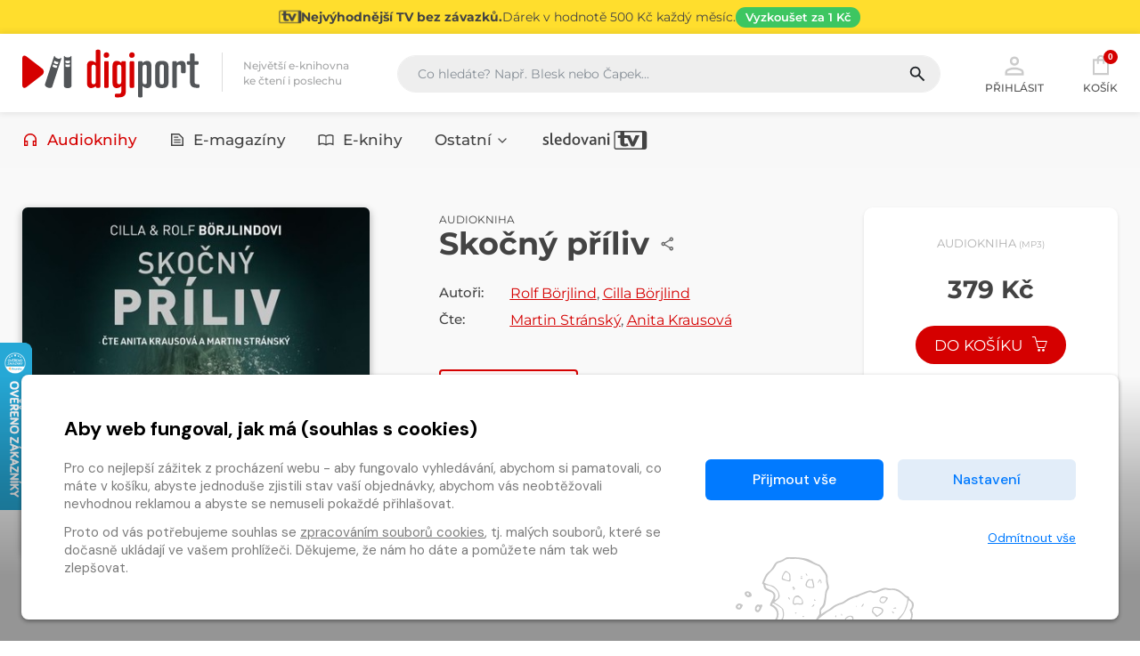

--- FILE ---
content_type: text/html
request_url: https://www.digiport.cz/detail/abooks-793348-skocny-priliv
body_size: 41408
content:
<!DOCTYPE html><html lang=cs> <head><meta charset=UTF-8><meta name=author content=www.grandit.cz><meta name=viewport content="width=device-width, minimum-scale=1, initial-scale=1, viewport-fit=cover"><meta name=description content="Ostrovní pláž v zátokách Hasslevikarna se stane němým svědkem nelidské vraždy. Obětí je neznámá těhotná žena. Píše se rok 1987, případ je po čase odložen jako nevyřešený. Po více než dvaceti..."><title>Audiokniha Skočný příliv — Rolf Börjlind, Cilla Börjlind | Digiport</title><link href="/static/assets/css/vendor/_bootstrap-visibility.min.css?v=1768805875" rel=stylesheet type=text/css><link href="/static/assets/css/vendor/_bootstrap.min.css?v=1768805875" rel=stylesheet type=text/css><link href="/static/assets/css/vendor/_select2.min.css?v=1768805875" rel=stylesheet type=text/css><link href="/static/assets/css/vendor/_simple-line-icons.min.css?v=1768805875" rel=stylesheet type=text/css><link href="/static/assets/css/vendor/owl.carousel.min.css?v=1768805875" rel=stylesheet type=text/css><link href="/static/assets/css/vendor/cookies_stripe.css?v=1768805875" rel=stylesheet type=text/css><link href="/static/assets/css/web.min.css?v=1768805875" rel=stylesheet type=text/css><link rel=apple-touch-icon sizes=180x180 href=/static/img/favicon/apple-touch-icon.png><link rel=icon type=image/png sizes=32x32 href=/static/img/favicon/favicon-32x32.png><link rel=icon type=image/png sizes=16x16 href=/static/img/favicon/favicon-16x16.png><link rel=manifest href=/static/img/favicon/site.webmanifest><link rel=mask-icon href=/static/img/favicon/safari-pinned-tab.svg color=#5bbad5><meta name=msapplication-TileColor content=#ffc40d><meta name=theme-color content=#ffffff><meta name=og:title content="Audiokniha Skočný příliv —
        Rolf Börjlind,
        Cilla Börjlind | Digiport"><meta name=og:description content="Ostrovní pláž v zátokách Hasslevikarna se stane němým svědkem nelidské vraždy. Obětí je neznámá těhotná žena. Píše se rok 1987, případ je po čase odložen jako nevyřešený. Po více než dvaceti..."><meta property=og:site_name content=Digiport><meta name=og:image content=https://storage.bookup.cz/abooks/image/000/793/348/85964340129521_1_001001_imp_cover.jpg><meta name=og:type content=book><meta property=og:url content=https://www.digiport.cz/detail/bupabooks-793348-skocny-priliv><link rel=canonical href=https://www.digiport.cz/detail/bupabooks-793348-skocny-priliv><script>
    var dataLayer = window.dataLayer || [];
    function gtag() { dataLayer.push(arguments); }

    
        gtag('consent', 'default', {
          'ad_user_data': 'denied',
          'ad_personalization': 'denied',
          'ad_storage': 'denied',
          'analytics_storage': 'denied'
        });

        var c_ad_user_data = 'denied';
        var c_ad_personalization = 'denied';
        var c_ad_storage = 'denied';
        var c_analytics_storage = 'denied';

        if (
            c_ad_user_data != 'denied' ||
            c_ad_personalization != 'denied' ||
            c_ad_storage != 'denied' ||
            c_analytics_storage != 'denied'
        )
        {
            // pokud mam aspon jeden consent ruzny od default, provedu update
            gtag('consent', 'update', {
              'ad_user_data': c_ad_user_data,
              'ad_personalization': c_ad_personalization,
              'ad_storage': c_ad_storage,
              'analytics_storage': c_analytics_storage
            });
        }

    
    </script><script>(function(w,d,s,l,i){w[l]=w[l]||[];w[l].push({'gtm.start':
    new Date().getTime(),event:'gtm.js'});var f=d.getElementsByTagName(s)[0],
    j=d.createElement(s),dl=l!='dataLayer'?'&l='+l:'';j.async=true;j.src=
    'https://www.googletagmanager.com/gtm.js?id='+i+dl;f.parentNode.insertBefore(j,f);
    })(window,document,'script','dataLayer','GTM-K3XNKQH');</script><script src=/js/get_text.cs_CZ.js></script><script src=/js/format_price.cs_CZ.js></script><script src="/static/assets/js/vendor/jquery-3.7.0.min.js?v=1768805875"></script><script src="/static/js/jquery.jplayer.min.js?v=1768805875"></script></head> <body class=" "> <noscript><iframe src="https://www.googletagmanager.com/ns.html?id=GTM-K3XNKQH" height=0 width=0 style=display:none;visibility:hidden></iframe></noscript> <script>
            window.firstAddress = "facturation";
            window.secondAddress = "shipping";
        </script> <div class="wrap "> <a href=/sledovani-tv class=header__stripe aria-label="Přejít na stránku Sledování TV"> <div class="container container--stripe"> <svg xmlns=http://www.w3.org/2000/svg width=24 height=24 viewbox="-224.047 -41.031 141.138 81.801" class=stripe__icon fill=currentColor><path d="M-131.154-21.903l-11.704 29.098h-.244l-11.705-29.098h-8.127-9.146-7.314v-15.078h-17.313v15.078h-10.2v11.868h10.2v23.367c0 8.819 6.869 14.225 17.759 14.225 5.487 0 13.048-1.22 17.315-3.781l-4.797-10.443c-2.072 1.137-5.04 2.032-7.884 2.032-3.453 0-5.039-1.542-5.039-6.137v-19.262h12.923l17.315 36.901h12.355l22.921-48.769h-17.315z"/><path d="M-215.01 35.211a3.52 3.52 0 0 1-3.511-3.511v-63.725a3.52 3.52 0 0 1 3.511-3.511h109.536c1.366.421 2.373 1.656 2.373 3.152v64.442c0 1.494-1.007 2.73-2.373 3.152H-215.01zm123.06-76.242h-123.06c-4.974 0-9.037 4.063-9.037 9.037v63.725c0 4.975 4.063 9.039 9.037 9.039h123.061c4.974 0 9.04-4.064 9.04-9.039v-63.724c-.001-5.007-4.067-9.038-9.041-9.038"/></svg> <h2 class=stripe__title>Nejvýhodnější TV bez závazků.</h2> <p class=stripe__text>Dárek v&nbsp;hodnotě 500&nbsp;Kč každý měsíc.</p> <span class=stripe__link> Vyzkoušet za&nbsp;1&nbsp;Kč </span> </div> </a> <header class=header> <div class=container> <div class=row> <div class="col col-md-auto col--logo"> <a href=/ class=header__logo> <svg width=200 height=55 aria-labelledby=logo-digiport-title><use xlink:href=#logo-digiport></use></svg> </a> <div class=header__motto>Největší e-knihovna <br>ke čtení i poslechu</div> </div> <div class="col--search col" id=search_collapse> <fieldset class=header__search> <legend class=visually-hidden>Vyhledávání</legend> <form action=/hledani method=get id=search-form> <div class="input-group dropdown"> <div class=search__group> <input type=text class="form-control dropdown-toggle" id=search name=q placeholder="Co hledáte? Např. Blesk nebo Čapek..." autocomplete=off data-placeholder_default="Co hledáte? Např. Blesk nebo Čapek..." data-placeholder_focus="Napište, co hledáte…"> <button type=submit class=search__btn title=Hledat disabled> <svg width=22 height=22><use xlink:href=#icon-search></use></svg> </button> </div> </div> </form> </fieldset> </div> <div class=col-auto> <div class=header__control> <span class="dropdown dropdown--search d-inline-block d-md-none"> <a class=control--search role=button> <svg width=30 height=30 aria-hidden=true class=header__control-icon><use xlink:href=#icon-search></use></svg> Hledání </a> </span> <span class="dropdown dropdown--login"> <a href=# role=button class="control__button control--login dropdown-toggle login_modal" id=login data-toggle=dropdown aria-haspopup=true aria-expanded=false> <svg width=30 height=30 aria-hidden=true class=header__control-icon><use xlink:href=#icon-user></use></svg> Přihlásit </a> <div class=dropdown-menu aria-labelledby=login> <fieldset> <legend class=visually-hidden>Přihlášení</legend> <form name=login> <div class=form-group> <label class=visually-hidden for=header-email>E-mail</label> <div class=input-group-icon> <input type=email class=form-control id=header-email placeholder=E-mail name=email autocomplete=username required> <i class="input-icon icon-envelope"></i> <small class=invalid-feedback>Není zadaný e-mail..</small> </div> </div> <div class="form-group mb-4"> <label class=visually-hidden for=header-heslo>Heslo</label> <div class=input-group-icon> <input type=password class="form-control " id=header-heslo placeholder=Heslo name=password data-missing="Není zadané heslo." data-invalid="Chybně zadané heslo." required> <i class="input-icon icon-lock"></i> <small class=invalid-feedback></small> </div> </div> <button type=submit class="mr-3 button button--primary">Přihlásit</button> <a class=link href=/zapomenute-heslo><span>Zapomenuté heslo</span></a> <div class=login-message></div> </form> </fieldset> <div class="login__inbox text-center"> Nemáte účet? <a class=link href=/registrace><span>Zaregistrujte se</span></a>. </div> </div> </span> <a href=/kosik class=control--basket> <svg width=26 height=26 aria-hidden=true class="header__control-icon icon--cart"><use xlink:href=#icon-shop></use></svg> <span class="basket__count cart-badge">0</span> <span class=basket__total__wrap>Košík</span> </a> <button type=button class=navigation__toggle><span class=bar><span class="bar__line bar--t"></span><span class="bar__line bar--m"></span><span class="bar__line bar--b"></span></span></button> </div> </div> </div> </div> </header> <nav class=navigation> <h2 class=visually-hidden>Kategorie</h2> <div class=container> <div class="navigation__body dropdown"> <ul class=navigation__list id=nav> <li class="navigation__item is--active"> <a href=/kategorie-0/bupabooks/vsechno> <svg width=18 height=18 aria-hidden=true class=item__icon><use xlink:href=#abooks></use></svg> Audioknihy </a> </li> <li class="navigation__item "> <a href=/sekce/floowie> <svg width=18 height=18 aria-hidden=true class=item__icon><use xlink:href=#floowie></use></svg> E-magazíny </a> </li> <li class="navigation__item "> <a href=/kategorie-0/ebooks/vsechno> <svg width=18 height=18 aria-hidden=true class=item__icon><use xlink:href=#ebooks></use></svg> E-knihy </a> </li> <li class="navigation__item "> <a href=/sekce/floowiecatalogues id=others_button class=dropdown-toggle role=button data-toggle=dropdown aria-haspopup=menu aria-expanded=false> Ostatní <svg xmlns=http://www.w3.org/2000/svg class=dropdown-toggle__arrow width=18 height=18 viewbox="0 0 24 24" fill=none stroke=currentColor stroke-width=2 stroke-linecap=round stroke-linejoin=round><polyline points="6 9 12 15 18 9"></polyline></svg> </a> <div class="navigation__dropdown dropdown-menu dropdown-menu--nav" role=menu aria-labelledby=others_button> <div class="navigation__subnav pb-0"> <div class=row> <div class=col-lg-3> <div class=subnav__box> <h5 class=subnav__heading> <a href=/sekce/floowiecatalogues> <svg xmlns=http://www.w3.org/2000/svg height=24 viewbox="0 -960 960 960" width=24 class=subnav__heading-icon fill=currentColor><path d="M172.309-180.001q-30.308 0-51.308-21t-21-51.308v-455.382q0-30.308 21-51.308t51.308-21h615.382q30.308 0 51.308 21t21 51.308v455.382q0 30.308-21 51.308t-51.308 21H172.309Zm0-59.999h277.692v-480H172.309q-4.616 0-8.463 3.846-3.846 3.847-3.846 8.463v455.382q0 4.616 3.846 8.463 3.847 3.846 8.463 3.846Zm337.69 0h277.692q4.616 0 8.463-3.846 3.846-3.847 3.846-8.463v-455.382q0-4.616-3.846-8.463-3.847-3.846-8.463-3.846H509.999v480Zm-272.307-90.001h134.617q12.749 0 21.374-8.628 8.625-8.629 8.625-21.384 0-12.756-8.625-21.371-8.625-8.615-21.374-8.615H237.692q-12.75 0-21.374 8.628-8.625 8.629-8.625 21.384 0 12.756 8.625 21.371 8.624 8.615 21.374 8.615Zm0-120h134.617q12.749 0 21.374-8.628 8.625-8.629 8.625-21.384 0-12.756-8.625-21.371-8.625-8.615-21.374-8.615H237.692q-12.75 0-21.374 8.628-8.625 8.629-8.625 21.384 0 12.756 8.625 21.371 8.624 8.615 21.374 8.615Zm0-120h134.617q12.749 0 21.374-8.628 8.625-8.629 8.625-21.384 0-12.756-8.625-21.371-8.625-8.615-21.374-8.615H237.692q-12.75 0-21.374 8.628-8.625 8.629-8.625 21.384 0 12.756 8.625 21.371 8.624 8.615 21.374 8.615Zm349.999 240h134.617q12.75 0 21.374-8.628 8.625-8.629 8.625-21.384 0-12.756-8.625-21.371-8.624-8.615-21.374-8.615H587.691q-12.749 0-21.374 8.628-8.625 8.629-8.625 21.384 0 12.756 8.625 21.371 8.625 8.615 21.374 8.615Zm0-120h134.617q12.75 0 21.374-8.628 8.625-8.629 8.625-21.384 0-12.756-8.625-21.371-8.624-8.615-21.374-8.615H587.691q-12.749 0-21.374 8.628-8.625 8.629-8.625 21.384 0 12.756 8.625 21.371 8.625 8.615 21.374 8.615Zm0-120h134.617q12.75 0 21.374-8.628 8.625-8.629 8.625-21.384 0-12.756-8.625-21.371-8.624-8.615-21.374-8.615H587.691q-12.749 0-21.374 8.628-8.625 8.629-8.625 21.384 0 12.756 8.625 21.371 8.625 8.615 21.374 8.615ZM450.001-240V-720v480Z"/></svg>Katalogy</a> </h5> </div> </div> <div class=col-lg-3> <div class=subnav__box> <h5 class=subnav__heading> <a href=/poukaz> <svg xmlns=http://www.w3.org/2000/svg height=24 viewbox="0 -960 960 960" width=24 class=subnav__heading-icon fill=currentColor><path d="M172.309-180.001q-29.827 0-51.067-21.241-21.241-21.24-21.241-51.067v-109.613q0-9.846 5.654-17.462 5.654-7.615 15.115-10.384 26.308-12.231 42.77-36.325 16.461-24.093 16.461-53.923 0-29.83-16.461-53.908-16.462-24.077-42.77-36.308-9.461-2.769-15.115-10.384-5.654-7.616-5.654-17.462v-109.613q0-29.827 21.241-51.067 21.24-21.241 51.067-21.241h615.382q29.827 0 51.067 21.241 21.241 21.24 21.241 51.067v109.613q0 9.846-5.654 17.462-5.654 7.615-15.115 10.384-26.308 12.231-42.77 36.325-16.461 24.093-16.461 53.923 0 29.83 16.461 53.908 16.462 24.077 42.77 36.308 9.461 2.769 15.115 10.384 5.654 7.616 5.654 17.462v109.613q0 29.827-21.241 51.067-21.24 21.241-51.067 21.241H172.309Zm0-59.999h615.382q5.385 0 8.847-3.462 3.462-3.462 3.462-8.847V-342q-37-22-58.5-58.5T720-480q0-43 21.5-79.5T800-618v-89.691q0-5.385-3.462-8.847-3.462-3.462-8.847-3.462H172.309q-5.385 0-8.847 3.462-3.462 3.462-3.462 8.847V-618q37 22 58.5 58.5T240-480q0 43-21.5 79.5T160-342v89.691q0 5.385 3.462 8.847 3.462 3.462 8.847 3.462Zm307.704-53.847q12.756 0 21.371-8.629 8.615-8.628 8.615-21.384 0-12.755-8.628-21.371-8.629-8.615-21.384-8.615-12.756 0-21.371 8.629-8.615 8.629-8.615 21.384t8.628 21.371q8.629 8.615 21.384 8.615Zm0-156.154q12.756 0 21.371-8.628 8.615-8.629 8.615-21.384 0-12.756-8.628-21.371-8.629-8.615-21.384-8.615-12.756 0-21.371 8.628-8.615 8.629-8.615 21.384 0 12.756 8.628 21.371 8.629 8.615 21.384 8.615Zm0-156.153q12.756 0 21.371-8.629 8.615-8.629 8.615-21.384t-8.628-21.371q-8.629-8.615-21.384-8.615-12.756 0-21.371 8.629-8.615 8.628-8.615 21.384 0 12.755 8.628 21.371 8.629 8.615 21.384 8.615ZM480-480Z"/></svg>Uplatnit poukaz</a> </h5> </div> </div> <div class=col-lg-3> <div class=subnav__box> <h5 class=subnav__heading> <a href=https://clanky.digiport.cz/ target=_blank> <svg xmlns=http://www.w3.org/2000/svg height=24 viewbox="0 -960 960 960" width=24 class=subnav__heading-icon fill=currentColor><path d="M172.309-140.001q-30.308 0-51.308-21t-21-51.308v-417.69q0-12.769 8.616-21.384 8.615-8.616 21.384-8.616t21.384 8.616Q160-642.768 160-629.999v417.69q0 4.616 3.846 8.463 3.847 3.846 8.463 3.846h537.69q12.769 0 21.384 8.615 8.616 8.615 8.616 21.384t-8.616 21.384q-8.615 8.616-21.384 8.616h-537.69Zm160-160q-30.308 0-51.308-21t-21-51.308v-411.536q0-15.461 10.347-25.807 10.346-10.347 25.807-10.347h567.69q15.461 0 25.807 10.347 10.347 10.346 10.347 25.807v411.536q0 30.308-21 51.308t-51.308 21H332.309Zm0-59.999h495.382q4.616 0 8.463-3.846 3.846-3.847 3.846-8.463V-760H320v387.691q0 4.616 3.846 8.463 3.847 3.846 8.463 3.846Zm97.69-120h100.002q12.769 0 21.384-8.615T560-509.999v-140.002q0-12.769-8.615-21.384T530.001-680H429.999q-12.769 0-21.384 8.615T400-650.001v140.002q0 12.769 8.615 21.384T429.999-480ZM640-480h80q17 0 28.5-11.5T760-520q0-17-11.5-28.5T720-560h-80q-17 0-28.5 11.5T600-520q0 17 11.5 28.5T640-480Zm0-120h80q17 0 28.5-11.5T760-640q0-17-11.5-28.5T720-680h-80q-17 0-28.5 11.5T600-640q0 17 11.5 28.5T640-600ZM320-360v-400 400Z"/></svg>Články</a> </h5> </div> </div> </div> </div> </div> </li> <li class="navigation__item "> <a href=/sledovani-tv title=sledovanitv> <svg width=120 height=21 aria-hidden=true><use xlink:href=#logo-sledovanitv></use></svg> </a> </li> </ul> </div> </div> </nav> <section class="content content--grey content--book" role=main> <div class=container> <script type=application/ld+json>
{
  "@context": "https://schema.org",
  "@type": "BreadcrumbList",
  "itemListElement": [
    
      {
        "@type": "ListItem",
        "position": 1,
        "name": "Domů",
        "item": "https://www.digiport.cz/"
      },
    
      {
        "@type": "ListItem",
        "position": 2,
        "name": "Audioknihy",
        "item": "https://www.digiport.cz/sekce/bupabooks"
      },
    
      {
        "@type": "ListItem",
        "position": 3,
        "name": "Skočný příliv",
        "item": "https://www.digiport.cz/detail/bupabooks-793348-skocny-priliv"
      }
    
  ]
}
</script> <div class=row> <div class="col-xl-4 col-lg-3 col-sm-4"> <div class=detail__tit-resp> Skočný příliv <div class=dropdown-share> <button type=button class="js-share button-share" data-toggle=dropdown aria-expanded=false title=Sdílet> <svg width=24 height=24 aria-hidden=true class=button-share__icon><use xlink:href=#icon-share></use></svg> </button> <div class=dropdown-menu> <button class=dropdown-share__item data-sharer=twitter data-title data-hashtags=digiport data-url=https://www.digiport.cz/detail/bupabooks-793348-skocny-priliv> <svg xmlns=http://www.w3.org/2000/svg width=17 height=17 viewbox="0 0 24 24" fill=none stroke=#00aced stroke-width=2 stroke-linecap=round stroke-linejoin=round><path d="M23 3a10.9 10.9 0 0 1-3.14 1.53 4.48 4.48 0 0 0-7.86 3v1A10.66 10.66 0 0 1 3 4s-4 9 5 13a11.64 11.64 0 0 1-7 2c9 5 20 0 20-11.5a4.5 4.5 0 0 0-.08-.83A7.72 7.72 0 0 0 23 3z"></path></svg> Twitter </button> <button class=dropdown-share__item data-sharer=facebook data-title data-hashtag=digiport data-url=https://www.digiport.cz/detail/bupabooks-793348-skocny-priliv> <svg xmlns=http://www.w3.org/2000/svg width=17 height=17 viewbox="0 0 24 24" fill=none stroke=#3b5998 stroke-width=2 stroke-linecap=round stroke-linejoin=round><path d="M18 2h-3a5 5 0 0 0-5 5v3H7v4h3v8h4v-8h3l1-4h-4V7a1 1 0 0 1 1-1h3z"></path></svg> Facebook </button> <button class=dropdown-share__item onclick="copyLinkToClipboard('https://www.digiport.cz/detail/bupabooks-793348-skocny-priliv', this)"> <svg xmlns=http://www.w3.org/2000/svg width=17 height=17 viewbox="0 0 24 24" fill=none stroke=#444 stroke-width=2 stroke-linecap=round stroke-linejoin=round><rect x=9 y=9 width=13 height=13 rx=2 ry=2></rect><path d="M5 15H4a2 2 0 0 1-2-2V4a2 2 0 0 1 2-2h9a2 2 0 0 1 2 2v1"></path></svg> Zkopírovat odkaz </button> <button class=dropdown-share__item data-sharer=email data-title data-url=https://www.digiport.cz/detail/bupabooks-793348-skocny-priliv data-subject="Posílám odkaz z digiport.cz" data-to> <svg xmlns=http://www.w3.org/2000/svg width=17 height=17 viewbox="0 0 24 24" fill=none stroke=#aaa stroke-width=2 stroke-linecap=round stroke-linejoin=round><path d="M4 4h16c1.1 0 2 .9 2 2v12c0 1.1-.9 2-2 2H4c-1.1 0-2-.9-2-2V6c0-1.1.9-2 2-2z"></path><polyline points="22,6 12,13 2,6"></polyline></svg> Poslat na e-mail </button> </div> </div> </div> <p class=detail__author-resp> <span itemscope itemtype=https://schema.org/Person itemprop=author><a href=/autori/m/None itemprop=url><span itemprop=name>Martin Stránský</span></a>, </span> <span itemscope itemtype=https://schema.org/Person itemprop=author><a href=/autori/a/None itemprop=url><span itemprop=name>Anita Krausová</span></a>, </span> <span itemscope itemtype=https://schema.org/Person itemprop=author><a href=/autori/r/None itemprop=url><span itemprop=name>Rolf Börjlind</span></a>, </span> <span itemscope itemtype=https://schema.org/Person itemprop=author><a href=/autori/c/None itemprop=url><span itemprop=name>Cilla Börjlind</span></a></span> </p> <div class=detail-left-col> <span class=detail__img> <img width=390 src=/im/bup/420/0/abooks/image/000/793/348/85964340129521_1_001001_imp_cover.jpg data-bigimgsrc=/im/bup/400/400/abooks/image/000/793/348/85964340129521_1_001001_imp_cover.jpg onerror="this.src='/static/img/ph/bupabooks.jpg?v=1768805875';this.onerror=null;" alt="Audiokniha Skočný příliv - Martin Stránský, Anita Krausová, Rolf Börjlind, Cilla Börjlind"> <div class=cover__ctype data-toggle=tooltip data-placement=right title=Audiokniha> <svg xmlns=http://www.w3.org/2000/svg width=24 height=24 viewbox="0 0 24 24" fill=none stroke=currentColor stroke-width=2 stroke-linecap=round stroke-linejoin=round> <path d="M3 18v-6a9 9 0 0 1 18 0v6"></path> <path d="M21 19a2 2 0 0 1-2 2h-1a2 2 0 0 1-2-2v-3a2 2 0 0 1 2-2h3zM3 19a2 2 0 0 0 2 2h1a2 2 0 0 0 2-2v-3a2 2 0 0 0-2-2H3z"> </path> </svg> </div> </span> <div id=jp_container_root class="jp-audio detail__sample" role=application aria-label="media player"> <div class=jp-type-single> <div class="jp-gui jp-interface"> <div class=jp-controls-holder> <div class=jp-controls> <button class="jp-play button__sample" title="Přehrát ukázku" role=button tabindex=0 data-url=https://streaming.bookup.cz/000/793/348/85964340129521_1_001001_imp_prev.mp3> <svg xmlns=http://www.w3.org/2000/svg width=20 height=20 viewbox="0 0 5.292 5.292"><circle cx=2.646 cy=2.646 r=2.646 fill=#d50000 /><path fill=#fff d="M1.819 3.87V1.421l2.244 1.225z"/></svg> <span>Přehrát <br>ukázku</span> </button> <button class="jp-my-pause button__sample" title="Zastavit ukázku" role=button tabindex=0 style="display: none;"> <svg xmlns=http://www.w3.org/2000/svg width=20 height=20 viewbox="0 0 5.292 5.292"><circle cx=2.646 cy=2.646 r=2.646 fill=#d50000 /><path fill=#fff d="M1.743 1.419h.637v2.453h-.637zm1.167 0h.637v2.453H2.91z"/></svg> <span>Zastavit <br>ukázku</span> </button> </div> </div> </div> </div> </div> <div id=preview-player class=jp-jplayer></div> </div> </div> <div class="col-xl-5 col-lg-6 col-sm-8"> <div class=detail-center-col> <div class=detail__tit> <h1> <span class=detail__tit-type>Audiokniha</span>Skočný příliv</h1> <div class=dropdown-share> <button type=button class="js-share button-share" data-toggle=dropdown aria-expanded=false title=Sdílet> <svg width=24 height=24 aria-hidden=true class=button-share__icon><use xlink:href=#icon-share></use></svg> </button> <div class=dropdown-menu> <button class=dropdown-share__item data-sharer=twitter data-title="Audiokniha Skočný příliv - Martin Stránský, Anita Krausová, Rolf Börjlind, Cilla Börjlind" data-hashtags=digiport data-url=https://www.digiport.cz/detail/bupabooks-793348-skocny-priliv> <svg xmlns=http://www.w3.org/2000/svg width=17 height=17 viewbox="0 0 24 24" fill=none stroke=#00aced stroke-width=2 stroke-linecap=round stroke-linejoin=round><path d="M23 3a10.9 10.9 0 0 1-3.14 1.53 4.48 4.48 0 0 0-7.86 3v1A10.66 10.66 0 0 1 3 4s-4 9 5 13a11.64 11.64 0 0 1-7 2c9 5 20 0 20-11.5a4.5 4.5 0 0 0-.08-.83A7.72 7.72 0 0 0 23 3z"></path></svg> Twitter </button> <button class=dropdown-share__item data-sharer=facebook data-title="Audiokniha Skočný příliv - Martin Stránský, Anita Krausová, Rolf Börjlind, Cilla Börjlind" data-hashtag=digiport data-url=https://www.digiport.cz/detail/bupabooks-793348-skocny-priliv> <svg xmlns=http://www.w3.org/2000/svg width=17 height=17 viewbox="0 0 24 24" fill=none stroke=#3b5998 stroke-width=2 stroke-linecap=round stroke-linejoin=round><path d="M18 2h-3a5 5 0 0 0-5 5v3H7v4h3v8h4v-8h3l1-4h-4V7a1 1 0 0 1 1-1h3z"></path></svg> Facebook </button> <button class=dropdown-share__item onclick="copyLinkToClipboard('https://www.digiport.cz/detail/bupabooks-793348-skocny-priliv', this)"> <svg xmlns=http://www.w3.org/2000/svg width=17 height=17 viewbox="0 0 24 24" fill=none stroke=#444 stroke-width=2 stroke-linecap=round stroke-linejoin=round><rect x=9 y=9 width=13 height=13 rx=2 ry=2></rect><path d="M5 15H4a2 2 0 0 1-2-2V4a2 2 0 0 1 2-2h9a2 2 0 0 1 2 2v1"></path></svg> Zkopírovat odkaz </button> <button class=dropdown-share__item data-sharer=email data-title="Audiokniha Skočný příliv - Martin Stránský, Anita Krausová, Rolf Börjlind, Cilla Börjlind" data-url=https://www.digiport.cz/detail/bupabooks-793348-skocny-priliv data-subject="Posílám odkaz z digiport.cz" data-to> <svg xmlns=http://www.w3.org/2000/svg width=17 height=17 viewbox="0 0 24 24" fill=none stroke=#aaa stroke-width=2 stroke-linecap=round stroke-linejoin=round><path d="M4 4h16c1.1 0 2 .9 2 2v12c0 1.1-.9 2-2 2H4c-1.1 0-2-.9-2-2V6c0-1.1.9-2 2-2z"></path><polyline points="22,6 12,13 2,6"></polyline></svg> Poslat na e-mail </button> </div> </div> </div> <dl class="row detail__info"> <dt class=col-sm-2>Autoři:</dt> <dd class="col-sm-10 author-link"> <span itemscope itemtype=https://schema.org/Person itemprop=author><a href=/autori/r/None itemprop=url><span itemprop=name>Rolf Börjlind</span></a>, </span> <span itemscope itemtype=https://schema.org/Person itemprop=author><a href=/autori/c/None itemprop=url><span itemprop=name>Cilla Börjlind</span></a></span> </dd> <dt class=col-sm-2>Čte:</dt> <dd class="col-sm-10 author-link"> <span itemscope itemtype=https://schema.org/Person itemprop=author><a href=/autori/m/None itemprop=url><span itemprop=name>Martin Stránský</span></a>, </span> <span itemscope itemtype=https://schema.org/Person itemprop=author><a href=/autori/a/None itemprop=url><span itemprop=name>Anita Krausová</span></a></span> </dd> </dl> <div class=ctypes> <div class=ctype> <a href=# class="ctype__button is--active"> <svg class=ctype__icon xmlns=http://www.w3.org/2000/svg width=24 height=24 viewbox="0 0 24 24" fill=none stroke=currentColor stroke-width=2 stroke-linecap=round stroke-linejoin=round> <path d="M3 18v-6a9 9 0 0 1 18 0v6"></path> <path d="M21 19a2 2 0 0 1-2 2h-1a2 2 0 0 1-2-2v-3a2 2 0 0 1 2-2h3zM3 19a2 2 0 0 0 2 2h1a2 2 0 0 0 2-2v-3a2 2 0 0 0-2-2H3z"> </path> </svg> <span class=ctype__name>Audiokniha</span> <span class=ctype__price> 379&nbsp;Kč </span> </a> <div class=ctype__format>MP3&nbsp;(15:16:37 hod.)</div> </div> </div> <div class="d-none d-sm-block"> <div class="alert alert-info alert--icon alert--small mb-3 mb-md-4"> <svg xmlns=http://www.w3.org/2000/svg width=16 height=16 fill=currentColor class=alert__icon viewbox="0 0 16 16"><path d="M8 16A8 8 0 1 0 8 0a8 8 0 0 0 0 16zm.93-9.412-1 4.705c-.07.34.029.533.304.533.194 0 .487-.07.686-.246l-.088.416c-.287.346-.92.598-1.465.598-.703 0-1.002-.422-.808-1.319l.738-3.468c.064-.293.006-.399-.287-.47l-.451-.081.082-.381 2.29-.287zM8 5.5a1 1 0 1 1 0-2 1 1 0 0 1 0 2z"></path></svg> Jedná se o&nbsp;<strong>elektronickou verzi</strong> určenou ke stažení, nebo poslechu v&nbsp;aplikaci <a href=/mediateka>Mediatéka</a>. <span class=text-nowrap> <a href="https://play.google.com/store/apps/details?id=cz.digiport.mediateka" class=text-nounderline data-toggle=tooltip data-placement=top data-html=true title="Dostupné na Androidu" target=_blank> <svg xmlns=http://www.w3.org/2000/svg width=16 height=16 viewbox="0 0 56.693 56.693" fill=currentColor><path d="M35.021 8.568l.547-.819.537-.808 1.209-1.813c.148-.223.088-.523-.133-.672s-.525-.089-.674.135l-1.295 1.944-.545.817-.553.828c-1.752-.679-3.705-1.06-5.768-1.06a15.95 15.95 0 0 0-5.766 1.06l-.55-.828-.545-.817-1.297-1.945c-.148-.223-.449-.283-.673-.135s-.282.449-.134.672l1.208 1.813.539.808.547.819c-4.115 1.916-6.898 5.546-6.898 9.701h27.142c0-4.154-2.783-7.784-6.898-9.7zm-12.489 5.823c-.805 0-1.455-.651-1.455-1.454s.65-1.453 1.455-1.453a1.45 1.45 0 0 1 1.453 1.453c0 .803-.65 1.454-1.453 1.454zm11.631 0c-.803 0-1.453-.651-1.453-1.454s.65-1.453 1.453-1.453 1.455.65 1.455 1.453-.65 1.454-1.455 1.454zm-19.177 5.817h-.209v2.418 1.973 16.936c0 1.693 1.376 3.07 3.069 3.07h2.216c-.074.256-.116.527-.116.807v.162.969 5.01a2.91 2.91 0 0 0 2.909 2.908 2.91 2.91 0 0 0 2.908-2.908v-5.01-.969-.162c0-.279-.043-.551-.115-.807h5.4c-.074.256-.115.527-.115.807v.162.969 5.01a2.91 2.91 0 0 0 2.908 2.908 2.91 2.91 0 0 0 2.908-2.908v-5.01-.969-.162a2.91 2.91 0 0 0-.115-.807h2.215c1.693 0 3.07-1.377 3.07-3.07V24.599v-1.973-2.418h-.209-26.724zm-5.057 0a2.91 2.91 0 0 0-2.908 2.909v12.439a2.91 2.91 0 0 0 2.908 2.908 2.91 2.91 0 0 0 2.908-2.908v-12.44a2.91 2.91 0 0 0-2.908-2.908zm36.838 0a2.91 2.91 0 0 0-2.908 2.909v12.439a2.91 2.91 0 0 0 2.908 2.908 2.91 2.91 0 0 0 2.906-2.908v-12.44c0-1.607-1.301-2.908-2.906-2.908z"/></svg> </a> <a href="https://itunes.apple.com/cz/app/mediateka/id1104786404?mt=8" class=text-nounderline data-toggle=tooltip data-placement=top data-html=true title="Dostupné na iOS" target=_blank> <svg xmlns=http://www.w3.org/2000/svg width=16 height=16 viewbox="0 0 24 24" fill=currentColor><path d="M12.5 6h.1A5.51 5.51 0 0 0 17 .5a.5.5 0 0 0-.19-.39.49.49 0 0 0-.41-.11A5.51 5.51 0 0 0 12 5.51a.5.5 0 0 0 .5.5zm9.17 10.53a4.3 4.3 0 0 1-2.67-4 4.46 4.46 0 0 1 2.21-3.85.5.5 0 0 0 .12-.77A6 6 0 0 0 17 6a6.12 6.12 0 0 0-2.34.52A5.58 5.58 0 0 1 12.5 7a5.58 5.58 0 0 1-2.16-.48A6.12 6.12 0 0 0 8 6c-.61 0-6 .2-6 7 0 5.56 3.8 11 6 11a6.63 6.63 0 0 0 2.81-.59A4.1 4.1 0 0 1 12.5 23a4.1 4.1 0 0 1 1.69.41A6.63 6.63 0 0 0 17 24c1.79 0 3.9-3.53 5-6.84a.5.5 0 0 0-.33-.63z"/></svg> </a> </span> </div> </div> <p class="pt-1 mb-xl-5 mb-4 description description--abook"> Ostrovní pláž v zátokách Hasslevikarna se stane němým svědkem nelidské vraždy. Obětí je neznámá...&nbsp; <a data-goto=#detail_desc href=#detail_desc class=lnk><span>Více</span> <i aria-hidden=true class=icon-arrow-down></i></a> </p> </div> </div> <div class="col-lg-3 text-center"> <div class=detail__control> <div class=box-price> <h4 class=box-price__tit> Audiokniha&nbsp;<small>(MP3)</small></h4> <p class=box-price__price> <strong>379&nbsp;Kč</strong> </p> <div class="detail__button mb-0"> <input name=counter class="form-control quantity-counter button--bordered input-number" autocomplete=off value=1 data-route=detail data-parent_ident data-content_type data-in_cart=0 data-provider=bupabooks data-storage_count min=1 max type=hidden data-key=793348*/*audiobook_mp3*/*793348> <button class="button button--primary button--big js-detail-buy-button  js-fast-add-cart" data-multipliable=0 data-provider=bupabooks data-c_type=audiobook_mp3 data-ident=793348 data-c_type_type=Audiokniha data-buy_text='"Do ko\u0161\u00edku <i aria-hidden=\"true\" class=\"icon-basket\"></i>"' data-in_cart_text='"V ko\u0161\u00edku <i aria-hidden=\"true\" class=\"icon-basket-loaded\"></i>"' data-key=793348*/*audiobook_mp3*/*793348 data-all_stock_text='"Nen\u00ed skladem"' data-price=379 data-title="Skočný příliv" data-cover=https://storage.bookup.cz/abooks/image/000/793/348/85964340129521_1_001001_imp_cover.jpg data-categories="BookUP, Krimi a detektivky" data-category_ids="95543, 95569" data-brand=Tembr> Do košíku <i aria-hidden=true class=icon-basket></i> </button> </div> </div> </div> <a href=/jak-na-audioknihy class=lnk--help> <span class=lnk--help__icon>?</span> <span class=lnk--help__line>Jak na audioknihu?</span> </a> <div class="d-block d-sm-none mt-4"> <div class="alert alert-info alert--icon alert--small mb-3 mb-md-4"> <svg xmlns=http://www.w3.org/2000/svg width=16 height=16 fill=currentColor class=alert__icon viewbox="0 0 16 16"><path d="M8 16A8 8 0 1 0 8 0a8 8 0 0 0 0 16zm.93-9.412-1 4.705c-.07.34.029.533.304.533.194 0 .487-.07.686-.246l-.088.416c-.287.346-.92.598-1.465.598-.703 0-1.002-.422-.808-1.319l.738-3.468c.064-.293.006-.399-.287-.47l-.451-.081.082-.381 2.29-.287zM8 5.5a1 1 0 1 1 0-2 1 1 0 0 1 0 2z"></path></svg> Jedná se o&nbsp;<strong>elektronickou verzi</strong> určenou ke stažení, nebo poslechu v&nbsp;aplikaci <a href=/mediateka>Mediatéka</a>. <span class=text-nowrap> <a href="https://play.google.com/store/apps/details?id=cz.digiport.mediateka" class=text-nounderline data-toggle=tooltip data-placement=top data-html=true title="Dostupné na Androidu" target=_blank> <svg xmlns=http://www.w3.org/2000/svg width=16 height=16 viewbox="0 0 56.693 56.693" fill=currentColor><path d="M35.021 8.568l.547-.819.537-.808 1.209-1.813c.148-.223.088-.523-.133-.672s-.525-.089-.674.135l-1.295 1.944-.545.817-.553.828c-1.752-.679-3.705-1.06-5.768-1.06a15.95 15.95 0 0 0-5.766 1.06l-.55-.828-.545-.817-1.297-1.945c-.148-.223-.449-.283-.673-.135s-.282.449-.134.672l1.208 1.813.539.808.547.819c-4.115 1.916-6.898 5.546-6.898 9.701h27.142c0-4.154-2.783-7.784-6.898-9.7zm-12.489 5.823c-.805 0-1.455-.651-1.455-1.454s.65-1.453 1.455-1.453a1.45 1.45 0 0 1 1.453 1.453c0 .803-.65 1.454-1.453 1.454zm11.631 0c-.803 0-1.453-.651-1.453-1.454s.65-1.453 1.453-1.453 1.455.65 1.455 1.453-.65 1.454-1.455 1.454zm-19.177 5.817h-.209v2.418 1.973 16.936c0 1.693 1.376 3.07 3.069 3.07h2.216c-.074.256-.116.527-.116.807v.162.969 5.01a2.91 2.91 0 0 0 2.909 2.908 2.91 2.91 0 0 0 2.908-2.908v-5.01-.969-.162c0-.279-.043-.551-.115-.807h5.4c-.074.256-.115.527-.115.807v.162.969 5.01a2.91 2.91 0 0 0 2.908 2.908 2.91 2.91 0 0 0 2.908-2.908v-5.01-.969-.162a2.91 2.91 0 0 0-.115-.807h2.215c1.693 0 3.07-1.377 3.07-3.07V24.599v-1.973-2.418h-.209-26.724zm-5.057 0a2.91 2.91 0 0 0-2.908 2.909v12.439a2.91 2.91 0 0 0 2.908 2.908 2.91 2.91 0 0 0 2.908-2.908v-12.44a2.91 2.91 0 0 0-2.908-2.908zm36.838 0a2.91 2.91 0 0 0-2.908 2.909v12.439a2.91 2.91 0 0 0 2.908 2.908 2.91 2.91 0 0 0 2.906-2.908v-12.44c0-1.607-1.301-2.908-2.906-2.908z"/></svg> </a> <a href="https://itunes.apple.com/cz/app/mediateka/id1104786404?mt=8" class=text-nounderline data-toggle=tooltip data-placement=top data-html=true title="Dostupné na iOS" target=_blank> <svg xmlns=http://www.w3.org/2000/svg width=16 height=16 viewbox="0 0 24 24" fill=currentColor><path d="M12.5 6h.1A5.51 5.51 0 0 0 17 .5a.5.5 0 0 0-.19-.39.49.49 0 0 0-.41-.11A5.51 5.51 0 0 0 12 5.51a.5.5 0 0 0 .5.5zm9.17 10.53a4.3 4.3 0 0 1-2.67-4 4.46 4.46 0 0 1 2.21-3.85.5.5 0 0 0 .12-.77A6 6 0 0 0 17 6a6.12 6.12 0 0 0-2.34.52A5.58 5.58 0 0 1 12.5 7a5.58 5.58 0 0 1-2.16-.48A6.12 6.12 0 0 0 8 6c-.61 0-6 .2-6 7 0 5.56 3.8 11 6 11a6.63 6.63 0 0 0 2.81-.59A4.1 4.1 0 0 1 12.5 23a4.1 4.1 0 0 1 1.69.41A6.63 6.63 0 0 0 17 24c1.79 0 3.9-3.53 5-6.84a.5.5 0 0 0-.33-.63z"/></svg> </a> </span> </div> </div> </div> </div> </div> </section> <section class=content id=detail_desc> <div class=container> <div class=row> <div class="col-xl-7 col-lg-7 mr-lg-auto mb-4 mb-lg-0"> <h2>Popis</h2> <p>Ostrovní pláž v zátokách Hasslevikarna se stane němým svědkem nelidské vraždy. Obětí je neznámá těhotná žena. Píše se rok 1987, případ je po čase odložen jako nevyřešený. Po více než dvaceti letech ho znovu otevírá Olivia Rönningová, studentka Policejní akademie. Má k dispozici moderní metody a techniky, novinové články, spisy, svědectví, ale chybí jí to nejpodstatnější – Tom Stilton, který tehdy vedl vyšetřování, ale teď jako by se po něm slehla zem… AUDIOKNIHA - Rolf a Cilla Börjlindovi: Skočný příliv | Čte Anita Krausová a Martin Stránský | Režie Jan Drbohlav | Zvuk a střih Kate Hamsíková | Mastering Štěpán Škoch | Hudba Bartoloměj Škoch | Sound Design Štěpán Škoch | Natočeno ve studiu All Senses Production s. r. o. | Grafiku CD podle knižní obálky upravila Lucie Traganová | Produkce Kateřina Višinská | Vydala Euromedia Group, a. s. – Témbr, březen 2022 Nahrávka vznikla podle knihy SPRINGFLODEN Copyright © Cilla and Rolf Börjlind 2012, by Agreement with Grand Agency, Sweden and Andrew Nurnberg Associates International Limited, Czech Republic Translation © Radovan Zítko, 2013</p> <h2 class="mt-md-5 pt-4" id=detail_tracks>Přehled kapitol</h2> <table class="table-track closed"> <tbody> <tr> <td class=table-track__muted>1</td> <td>Kapitola 1</td> <td class="table-track__muted d-none d-sm-table-cell"> 00:06:57 </td> <td class="text-primary text-right"></td> <td class="table-track__btn text-right"> </td> </tr> <tr> <td class=table-track__muted>2</td> <td>Kapitola 2</td> <td class="table-track__muted d-none d-sm-table-cell"> 00:11:23 </td> <td class="text-primary text-right"></td> <td class="table-track__btn text-right"> </td> </tr> <tr> <td class=table-track__muted>3</td> <td>Kapitola 3</td> <td class="table-track__muted d-none d-sm-table-cell"> 00:29:10 </td> <td class="text-primary text-right"></td> <td class="table-track__btn text-right"> </td> </tr> <tr> <td class=table-track__muted>4</td> <td>Kapitola 4</td> <td class="table-track__muted d-none d-sm-table-cell"> 00:16:56 </td> <td class="text-primary text-right"></td> <td class="table-track__btn text-right"> </td> </tr> <tr> <td class=table-track__muted>5</td> <td>Kapitola 5</td> <td class="table-track__muted d-none d-sm-table-cell"> 00:14:11 </td> <td class="text-primary text-right"></td> <td class="table-track__btn text-right"> </td> </tr> </tbody> <tbody class=hide-table> <tr> <td class=table-track__muted>6</td> <td>Kapitola 6</td> <td class="table-track__muted d-none d-sm-table-cell"> 00:12:04 </td> <td class="text-primary text-right"></td> <td class="table-track__btn text-right"> </td> </tr> <tr> <td class=table-track__muted>7</td> <td>Kapitola 7</td> <td class="table-track__muted d-none d-sm-table-cell"> 00:30:30 </td> <td class="text-primary text-right"></td> <td class="table-track__btn text-right"> </td> </tr> <tr> <td class=table-track__muted>8</td> <td>Kapitola 8</td> <td class="table-track__muted d-none d-sm-table-cell"> 00:31:11 </td> <td class="text-primary text-right"></td> <td class="table-track__btn text-right"> </td> </tr> <tr> <td class=table-track__muted>9</td> <td>Kapitola 9</td> <td class="table-track__muted d-none d-sm-table-cell"> 00:31:09 </td> <td class="text-primary text-right"></td> <td class="table-track__btn text-right"> </td> </tr> <tr> <td class=table-track__muted>10</td> <td>Kapitola 10</td> <td class="table-track__muted d-none d-sm-table-cell"> 00:25:25 </td> <td class="text-primary text-right"></td> <td class="table-track__btn text-right"> </td> </tr> <tr> <td class=table-track__muted>11</td> <td>Kapitola 11</td> <td class="table-track__muted d-none d-sm-table-cell"> 00:21:10 </td> <td class="text-primary text-right"></td> <td class="table-track__btn text-right"> </td> </tr> <tr> <td class=table-track__muted>12</td> <td>Kapitola 12</td> <td class="table-track__muted d-none d-sm-table-cell"> 00:24:41 </td> <td class="text-primary text-right"></td> <td class="table-track__btn text-right"> </td> </tr> <tr> <td class=table-track__muted>13</td> <td>Kapitola 13</td> <td class="table-track__muted d-none d-sm-table-cell"> 00:28:15 </td> <td class="text-primary text-right"></td> <td class="table-track__btn text-right"> </td> </tr> <tr> <td class=table-track__muted>14</td> <td>Kapitola 14</td> <td class="table-track__muted d-none d-sm-table-cell"> 00:21:04 </td> <td class="text-primary text-right"></td> <td class="table-track__btn text-right"> </td> </tr> <tr> <td class=table-track__muted>15</td> <td>Kapitola 15</td> <td class="table-track__muted d-none d-sm-table-cell"> 00:34:23 </td> <td class="text-primary text-right"></td> <td class="table-track__btn text-right"> </td> </tr> <tr> <td class=table-track__muted>16</td> <td>Kapitola 16</td> <td class="table-track__muted d-none d-sm-table-cell"> 00:24:01 </td> <td class="text-primary text-right"></td> <td class="table-track__btn text-right"> </td> </tr> <tr> <td class=table-track__muted>17</td> <td>Kapitola 17</td> <td class="table-track__muted d-none d-sm-table-cell"> 00:17:53 </td> <td class="text-primary text-right"></td> <td class="table-track__btn text-right"> </td> </tr> <tr> <td class=table-track__muted>18</td> <td>Kapitola 18</td> <td class="table-track__muted d-none d-sm-table-cell"> 00:32:23 </td> <td class="text-primary text-right"></td> <td class="table-track__btn text-right"> </td> </tr> <tr> <td class=table-track__muted>19</td> <td>Kapitola 19</td> <td class="table-track__muted d-none d-sm-table-cell"> 00:08:28 </td> <td class="text-primary text-right"></td> <td class="table-track__btn text-right"> </td> </tr> <tr> <td class=table-track__muted>20</td> <td>Kapitola 20</td> <td class="table-track__muted d-none d-sm-table-cell"> 00:16:04 </td> <td class="text-primary text-right"></td> <td class="table-track__btn text-right"> </td> </tr> <tr> <td class=table-track__muted>21</td> <td>Kapitola 21</td> <td class="table-track__muted d-none d-sm-table-cell"> 00:23:22 </td> <td class="text-primary text-right"></td> <td class="table-track__btn text-right"> </td> </tr> <tr> <td class=table-track__muted>22</td> <td>Kapitola 22</td> <td class="table-track__muted d-none d-sm-table-cell"> 00:21:24 </td> <td class="text-primary text-right"></td> <td class="table-track__btn text-right"> </td> </tr> <tr> <td class=table-track__muted>23</td> <td>Kapitola 23</td> <td class="table-track__muted d-none d-sm-table-cell"> 00:20:37 </td> <td class="text-primary text-right"></td> <td class="table-track__btn text-right"> </td> </tr> <tr> <td class=table-track__muted>24</td> <td>Kapitola 24</td> <td class="table-track__muted d-none d-sm-table-cell"> 00:27:02 </td> <td class="text-primary text-right"></td> <td class="table-track__btn text-right"> </td> </tr> <tr> <td class=table-track__muted>25</td> <td>Kapitola 25</td> <td class="table-track__muted d-none d-sm-table-cell"> 00:14:35 </td> <td class="text-primary text-right"></td> <td class="table-track__btn text-right"> </td> </tr> <tr> <td class=table-track__muted>26</td> <td>Kapitola 26</td> <td class="table-track__muted d-none d-sm-table-cell"> 00:22:41 </td> <td class="text-primary text-right"></td> <td class="table-track__btn text-right"> </td> </tr> <tr> <td class=table-track__muted>27</td> <td>Kapitola 27</td> <td class="table-track__muted d-none d-sm-table-cell"> 00:20:55 </td> <td class="text-primary text-right"></td> <td class="table-track__btn text-right"> </td> </tr> <tr> <td class=table-track__muted>28</td> <td>Kapitola 28</td> <td class="table-track__muted d-none d-sm-table-cell"> 00:37:24 </td> <td class="text-primary text-right"></td> <td class="table-track__btn text-right"> </td> </tr> <tr> <td class=table-track__muted>29</td> <td>Kapitola 29</td> <td class="table-track__muted d-none d-sm-table-cell"> 00:16:15 </td> <td class="text-primary text-right"></td> <td class="table-track__btn text-right"> </td> </tr> <tr> <td class=table-track__muted>30</td> <td>Kapitola 30</td> <td class="table-track__muted d-none d-sm-table-cell"> 00:17:16 </td> <td class="text-primary text-right"></td> <td class="table-track__btn text-right"> </td> </tr> <tr> <td class=table-track__muted>31</td> <td>Kapitola 31</td> <td class="table-track__muted d-none d-sm-table-cell"> 00:21:33 </td> <td class="text-primary text-right"></td> <td class="table-track__btn text-right"> </td> </tr> <tr> <td class=table-track__muted>32</td> <td>Kapitola 32</td> <td class="table-track__muted d-none d-sm-table-cell"> 00:27:01 </td> <td class="text-primary text-right"></td> <td class="table-track__btn text-right"> </td> </tr> <tr> <td class=table-track__muted>33</td> <td>Kapitola 33</td> <td class="table-track__muted d-none d-sm-table-cell"> 00:28:03 </td> <td class="text-primary text-right"></td> <td class="table-track__btn text-right"> </td> </tr> <tr> <td class=table-track__muted>34</td> <td>Kapitola 34</td> <td class="table-track__muted d-none d-sm-table-cell"> 00:32:15 </td> <td class="text-primary text-right"></td> <td class="table-track__btn text-right"> </td> </tr> <tr> <td class=table-track__muted>35</td> <td>Kapitola 35</td> <td class="table-track__muted d-none d-sm-table-cell"> 00:29:29 </td> <td class="text-primary text-right"></td> <td class="table-track__btn text-right"> </td> </tr> <tr> <td class=table-track__muted>36</td> <td>Kapitola 36</td> <td class="table-track__muted d-none d-sm-table-cell"> 00:31:26 </td> <td class="text-primary text-right"></td> <td class="table-track__btn text-right"> </td> </tr> <tr> <td class=table-track__muted>37</td> <td>Kapitola 37</td> <td class="table-track__muted d-none d-sm-table-cell"> 00:15:48 </td> <td class="text-primary text-right"></td> <td class="table-track__btn text-right"> </td> </tr> <tr> <td class=table-track__muted>38</td> <td>Kapitola 38</td> <td class="table-track__muted d-none d-sm-table-cell"> 00:28:31 </td> <td class="text-primary text-right"></td> <td class="table-track__btn text-right"> </td> </tr> <tr> <td class=table-track__muted>39</td> <td>Kapitola 39</td> <td class="table-track__muted d-none d-sm-table-cell"> 00:20:50 </td> <td class="text-primary text-right"></td> <td class="table-track__btn text-right"> </td> </tr> <tr> <td class=table-track__muted>40</td> <td>Kapitola 40</td> <td class="table-track__muted d-none d-sm-table-cell"> 00:17:15 </td> <td class="text-primary text-right"></td> <td class="table-track__btn text-right"> </td> </tr> <tr> <td class=table-track__muted>41</td> <td>Kapitola 41</td> <td class="table-track__muted d-none d-sm-table-cell"> 00:05:37 </td> <td class="text-primary text-right"></td> <td class="table-track__btn text-right"> </td> </tr> <div></div> <script>
                                    localStorage.setItem('targets', '[]')
                                </script> </tbody> </table> <p><span class="lnk show-more" data-more=Více data-less=Méně><span>Více</span> <i aria-hidden=true class=icon-arrow-down></i></span></p> </div> <div class="col-xl-4 col-lg-4"> <h2>Detaily</h2> <table> <tr> <th>Autoři</th> <td class=author-link> <span itemscope itemtype=https://schema.org/Person itemprop=author><a href=/autori/r/None itemprop=url><span itemprop=name>Rolf Börjlind</span></a>, </span> <span itemscope itemtype=https://schema.org/Person itemprop=author><a href=/autori/c/None itemprop=url><span itemprop=name>Cilla Börjlind</span></a></span> </td> </tr> <tr> <th>Čte</th> <td class=author-link> <span itemscope itemtype=https://schema.org/Person itemprop=author><a href=/autori/m/None itemprop=url><span itemprop=name>Martin Stránský</span></a>, </span> <span itemscope itemtype=https://schema.org/Person itemprop=author><a href=/autori/a/None itemprop=url><span itemprop=name>Anita Krausová</span></a></span> </td> </tr> <tr> <th>Vydavatel</th> <td><a class=lnk href=/vydavatele/t/None> <span>Tembr</span> </a></td> </tr> <tr> <th>Celková délka</th> <td>15:16:37 hod.</td> </td> <tr> <th>Vydáno</th> <td>2022</td> </td> <tr> <th>Formát</th> <td> MP3 </td> </tr> <tr> <th>Velikost</th> <td>1 GiB</td> </tr> <tr> <th>EAN</th> <td>8596434012952</td> </tr> <tr> <th>Jazyk</th> <td>Čeština</td> </tr> </table> <h2 class=pt-md-5>Kategorie</h2> <ul class=list-category> <li class=list-category__item> <a href=/kategorie-0/bupabooks/vsechno> <svg class=list-category__icon width=16 height=16 aria-hidden=true> <use xlink:href=#abooks></use> </svg> </a> <a class=list-category__link href=/kategorie-95569/bupabooks/krimi-a-detektivky> Krimi a detektivky </a> </li> </ul> </div> </div> </div> </section> <div class=async_loader--loading></div> <div class="async_loader js__async_loader" data-url=/ajax/load_author_items data-provider=bupabooks data-ident=793348 data-template_type=carousel data-count=20 data-author_kind=author data-not=793348 data-author_ids=None,None> <div class=js__async_loader__content></div> <span class="js__async_loader__message small"></span> </div> <div class=async_loader--loading></div> <div class="async_loader js__async_loader" data-url=/ajax/load_related_items data-provider=bupabooks data-ident=793348 data-template_type=carousel data-count=20> <div class=js__async_loader__content></div> <span class="js__async_loader__message small"></span> </div> <script type=application/ld+json>
{
  "@context": "https://schema.org/",
  "@type": "Product",
  "name": "Skočný příliv",
  
  "image": ["https://www.digiport.cz/im/bup/480/0/abooks/image/000/793/348/85964340129521_1_001001_imp_cover.jpg"],
  
  
  "description": "Ostrovní pláž v zátokách Hasslevikarna se stane němým svědkem nelidské vraždy. Obětí je neznámá těhotná žena. Píše se rok 1987, případ je po čase odložen jako nevyřešený. Po více než dvaceti letech ho znovu otevírá Olivia Rönningová, studentka...",
  
  "sku": "793348",
  
  
  "brand": {
    "@type": "Brand",
    "name": "Tembr"
  },
  
  "offers": {
    "@type": "Offer",
    "url": "https://www.digiport.cz/detail/bupabooks-793348-skocny-priliv",
    "priceCurrency": "CZK",
    
      "price": "379",
    
    "itemCondition": "https://schema.org/NewCondition",
    "availability": "https://schema.org/InStock",
    "category": "Audioknihy"
  },
  "additionalProperty":[
    
    {
          "@type": "PropertyValue",
          "name": "Formát",
          "value": "MP3"
        }
    
    
    ,{
          "@type": "PropertyValue",
          "name": "Rok vydání",
          "value": "2022"
        }
    
    ,{
          "@type": "PropertyValue",
          "name": "Velikost",
          "value": "MP3 (Neznámá velikost)"
        }
    
  ]
}
</script> <div id=aplayer style=display:none;> <div style="display: none"> <script>
      localStorage.setItem('targets', '[{"id":793350,"title":"Kapitola 1","book_title":"Sko\u010dn\u00fd p\u0159\u00edliv","link":"/konzumace?stream=True&ident=793348&part=793350&c_type=audiobook_mp3&provider=bupabooks","cover":"/im/bup/420/0/abooks/image/000/793/348/85964340129521_1_001001_imp_cover.jpg","authors":"Rolf B\u00f6rjlind,Cilla B\u00f6rjlind","interpret_slova":"Martin Str\u00e1nsk\u00fd,Anita Krausov\u00e1","length":"00:06:57"},{"id":793351,"title":"Kapitola 2","book_title":"Sko\u010dn\u00fd p\u0159\u00edliv","link":"/konzumace?stream=True&ident=793348&part=793351&c_type=audiobook_mp3&provider=bupabooks","cover":"/im/bup/420/0/abooks/image/000/793/348/85964340129521_1_001001_imp_cover.jpg","authors":"Rolf B\u00f6rjlind,Cilla B\u00f6rjlind","interpret_slova":"Martin Str\u00e1nsk\u00fd,Anita Krausov\u00e1","length":"00:11:23"},{"id":793352,"title":"Kapitola 3","book_title":"Sko\u010dn\u00fd p\u0159\u00edliv","link":"/konzumace?stream=True&ident=793348&part=793352&c_type=audiobook_mp3&provider=bupabooks","cover":"/im/bup/420/0/abooks/image/000/793/348/85964340129521_1_001001_imp_cover.jpg","authors":"Rolf B\u00f6rjlind,Cilla B\u00f6rjlind","interpret_slova":"Martin Str\u00e1nsk\u00fd,Anita Krausov\u00e1","length":"00:29:10"},{"id":793353,"title":"Kapitola 4","book_title":"Sko\u010dn\u00fd p\u0159\u00edliv","link":"/konzumace?stream=True&ident=793348&part=793353&c_type=audiobook_mp3&provider=bupabooks","cover":"/im/bup/420/0/abooks/image/000/793/348/85964340129521_1_001001_imp_cover.jpg","authors":"Rolf B\u00f6rjlind,Cilla B\u00f6rjlind","interpret_slova":"Martin Str\u00e1nsk\u00fd,Anita Krausov\u00e1","length":"00:16:56"},{"id":793354,"title":"Kapitola 5","book_title":"Sko\u010dn\u00fd p\u0159\u00edliv","link":"/konzumace?stream=True&ident=793348&part=793354&c_type=audiobook_mp3&provider=bupabooks","cover":"/im/bup/420/0/abooks/image/000/793/348/85964340129521_1_001001_imp_cover.jpg","authors":"Rolf B\u00f6rjlind,Cilla B\u00f6rjlind","interpret_slova":"Martin Str\u00e1nsk\u00fd,Anita Krausov\u00e1","length":"00:14:11"},{"id":793355,"title":"Kapitola 6","book_title":"Sko\u010dn\u00fd p\u0159\u00edliv","link":"/konzumace?stream=True&ident=793348&part=793355&c_type=audiobook_mp3&provider=bupabooks","cover":"/im/bup/420/0/abooks/image/000/793/348/85964340129521_1_001001_imp_cover.jpg","authors":"Rolf B\u00f6rjlind,Cilla B\u00f6rjlind","interpret_slova":"Martin Str\u00e1nsk\u00fd,Anita Krausov\u00e1","length":"00:12:04"},{"id":793356,"title":"Kapitola 7","book_title":"Sko\u010dn\u00fd p\u0159\u00edliv","link":"/konzumace?stream=True&ident=793348&part=793356&c_type=audiobook_mp3&provider=bupabooks","cover":"/im/bup/420/0/abooks/image/000/793/348/85964340129521_1_001001_imp_cover.jpg","authors":"Rolf B\u00f6rjlind,Cilla B\u00f6rjlind","interpret_slova":"Martin Str\u00e1nsk\u00fd,Anita Krausov\u00e1","length":"00:30:30"},{"id":793357,"title":"Kapitola 8","book_title":"Sko\u010dn\u00fd p\u0159\u00edliv","link":"/konzumace?stream=True&ident=793348&part=793357&c_type=audiobook_mp3&provider=bupabooks","cover":"/im/bup/420/0/abooks/image/000/793/348/85964340129521_1_001001_imp_cover.jpg","authors":"Rolf B\u00f6rjlind,Cilla B\u00f6rjlind","interpret_slova":"Martin Str\u00e1nsk\u00fd,Anita Krausov\u00e1","length":"00:31:11"},{"id":793358,"title":"Kapitola 9","book_title":"Sko\u010dn\u00fd p\u0159\u00edliv","link":"/konzumace?stream=True&ident=793348&part=793358&c_type=audiobook_mp3&provider=bupabooks","cover":"/im/bup/420/0/abooks/image/000/793/348/85964340129521_1_001001_imp_cover.jpg","authors":"Rolf B\u00f6rjlind,Cilla B\u00f6rjlind","interpret_slova":"Martin Str\u00e1nsk\u00fd,Anita Krausov\u00e1","length":"00:31:09"},{"id":793359,"title":"Kapitola 10","book_title":"Sko\u010dn\u00fd p\u0159\u00edliv","link":"/konzumace?stream=True&ident=793348&part=793359&c_type=audiobook_mp3&provider=bupabooks","cover":"/im/bup/420/0/abooks/image/000/793/348/85964340129521_1_001001_imp_cover.jpg","authors":"Rolf B\u00f6rjlind,Cilla B\u00f6rjlind","interpret_slova":"Martin Str\u00e1nsk\u00fd,Anita Krausov\u00e1","length":"00:25:25"},{"id":793360,"title":"Kapitola 11","book_title":"Sko\u010dn\u00fd p\u0159\u00edliv","link":"/konzumace?stream=True&ident=793348&part=793360&c_type=audiobook_mp3&provider=bupabooks","cover":"/im/bup/420/0/abooks/image/000/793/348/85964340129521_1_001001_imp_cover.jpg","authors":"Rolf B\u00f6rjlind,Cilla B\u00f6rjlind","interpret_slova":"Martin Str\u00e1nsk\u00fd,Anita Krausov\u00e1","length":"00:21:10"},{"id":793361,"title":"Kapitola 12","book_title":"Sko\u010dn\u00fd p\u0159\u00edliv","link":"/konzumace?stream=True&ident=793348&part=793361&c_type=audiobook_mp3&provider=bupabooks","cover":"/im/bup/420/0/abooks/image/000/793/348/85964340129521_1_001001_imp_cover.jpg","authors":"Rolf B\u00f6rjlind,Cilla B\u00f6rjlind","interpret_slova":"Martin Str\u00e1nsk\u00fd,Anita Krausov\u00e1","length":"00:24:41"},{"id":793362,"title":"Kapitola 13","book_title":"Sko\u010dn\u00fd p\u0159\u00edliv","link":"/konzumace?stream=True&ident=793348&part=793362&c_type=audiobook_mp3&provider=bupabooks","cover":"/im/bup/420/0/abooks/image/000/793/348/85964340129521_1_001001_imp_cover.jpg","authors":"Rolf B\u00f6rjlind,Cilla B\u00f6rjlind","interpret_slova":"Martin Str\u00e1nsk\u00fd,Anita Krausov\u00e1","length":"00:28:15"},{"id":793363,"title":"Kapitola 14","book_title":"Sko\u010dn\u00fd p\u0159\u00edliv","link":"/konzumace?stream=True&ident=793348&part=793363&c_type=audiobook_mp3&provider=bupabooks","cover":"/im/bup/420/0/abooks/image/000/793/348/85964340129521_1_001001_imp_cover.jpg","authors":"Rolf B\u00f6rjlind,Cilla B\u00f6rjlind","interpret_slova":"Martin Str\u00e1nsk\u00fd,Anita Krausov\u00e1","length":"00:21:04"},{"id":793364,"title":"Kapitola 15","book_title":"Sko\u010dn\u00fd p\u0159\u00edliv","link":"/konzumace?stream=True&ident=793348&part=793364&c_type=audiobook_mp3&provider=bupabooks","cover":"/im/bup/420/0/abooks/image/000/793/348/85964340129521_1_001001_imp_cover.jpg","authors":"Rolf B\u00f6rjlind,Cilla B\u00f6rjlind","interpret_slova":"Martin Str\u00e1nsk\u00fd,Anita Krausov\u00e1","length":"00:34:23"},{"id":793365,"title":"Kapitola 16","book_title":"Sko\u010dn\u00fd p\u0159\u00edliv","link":"/konzumace?stream=True&ident=793348&part=793365&c_type=audiobook_mp3&provider=bupabooks","cover":"/im/bup/420/0/abooks/image/000/793/348/85964340129521_1_001001_imp_cover.jpg","authors":"Rolf B\u00f6rjlind,Cilla B\u00f6rjlind","interpret_slova":"Martin Str\u00e1nsk\u00fd,Anita Krausov\u00e1","length":"00:24:01"},{"id":793366,"title":"Kapitola 17","book_title":"Sko\u010dn\u00fd p\u0159\u00edliv","link":"/konzumace?stream=True&ident=793348&part=793366&c_type=audiobook_mp3&provider=bupabooks","cover":"/im/bup/420/0/abooks/image/000/793/348/85964340129521_1_001001_imp_cover.jpg","authors":"Rolf B\u00f6rjlind,Cilla B\u00f6rjlind","interpret_slova":"Martin Str\u00e1nsk\u00fd,Anita Krausov\u00e1","length":"00:17:53"},{"id":793367,"title":"Kapitola 18","book_title":"Sko\u010dn\u00fd p\u0159\u00edliv","link":"/konzumace?stream=True&ident=793348&part=793367&c_type=audiobook_mp3&provider=bupabooks","cover":"/im/bup/420/0/abooks/image/000/793/348/85964340129521_1_001001_imp_cover.jpg","authors":"Rolf B\u00f6rjlind,Cilla B\u00f6rjlind","interpret_slova":"Martin Str\u00e1nsk\u00fd,Anita Krausov\u00e1","length":"00:32:23"},{"id":793368,"title":"Kapitola 19","book_title":"Sko\u010dn\u00fd p\u0159\u00edliv","link":"/konzumace?stream=True&ident=793348&part=793368&c_type=audiobook_mp3&provider=bupabooks","cover":"/im/bup/420/0/abooks/image/000/793/348/85964340129521_1_001001_imp_cover.jpg","authors":"Rolf B\u00f6rjlind,Cilla B\u00f6rjlind","interpret_slova":"Martin Str\u00e1nsk\u00fd,Anita Krausov\u00e1","length":"00:08:28"},{"id":793369,"title":"Kapitola 20","book_title":"Sko\u010dn\u00fd p\u0159\u00edliv","link":"/konzumace?stream=True&ident=793348&part=793369&c_type=audiobook_mp3&provider=bupabooks","cover":"/im/bup/420/0/abooks/image/000/793/348/85964340129521_1_001001_imp_cover.jpg","authors":"Rolf B\u00f6rjlind,Cilla B\u00f6rjlind","interpret_slova":"Martin Str\u00e1nsk\u00fd,Anita Krausov\u00e1","length":"00:16:04"},{"id":793370,"title":"Kapitola 21","book_title":"Sko\u010dn\u00fd p\u0159\u00edliv","link":"/konzumace?stream=True&ident=793348&part=793370&c_type=audiobook_mp3&provider=bupabooks","cover":"/im/bup/420/0/abooks/image/000/793/348/85964340129521_1_001001_imp_cover.jpg","authors":"Rolf B\u00f6rjlind,Cilla B\u00f6rjlind","interpret_slova":"Martin Str\u00e1nsk\u00fd,Anita Krausov\u00e1","length":"00:23:22"},{"id":793371,"title":"Kapitola 22","book_title":"Sko\u010dn\u00fd p\u0159\u00edliv","link":"/konzumace?stream=True&ident=793348&part=793371&c_type=audiobook_mp3&provider=bupabooks","cover":"/im/bup/420/0/abooks/image/000/793/348/85964340129521_1_001001_imp_cover.jpg","authors":"Rolf B\u00f6rjlind,Cilla B\u00f6rjlind","interpret_slova":"Martin Str\u00e1nsk\u00fd,Anita Krausov\u00e1","length":"00:21:24"},{"id":793372,"title":"Kapitola 23","book_title":"Sko\u010dn\u00fd p\u0159\u00edliv","link":"/konzumace?stream=True&ident=793348&part=793372&c_type=audiobook_mp3&provider=bupabooks","cover":"/im/bup/420/0/abooks/image/000/793/348/85964340129521_1_001001_imp_cover.jpg","authors":"Rolf B\u00f6rjlind,Cilla B\u00f6rjlind","interpret_slova":"Martin Str\u00e1nsk\u00fd,Anita Krausov\u00e1","length":"00:20:37"},{"id":793373,"title":"Kapitola 24","book_title":"Sko\u010dn\u00fd p\u0159\u00edliv","link":"/konzumace?stream=True&ident=793348&part=793373&c_type=audiobook_mp3&provider=bupabooks","cover":"/im/bup/420/0/abooks/image/000/793/348/85964340129521_1_001001_imp_cover.jpg","authors":"Rolf B\u00f6rjlind,Cilla B\u00f6rjlind","interpret_slova":"Martin Str\u00e1nsk\u00fd,Anita Krausov\u00e1","length":"00:27:02"},{"id":793374,"title":"Kapitola 25","book_title":"Sko\u010dn\u00fd p\u0159\u00edliv","link":"/konzumace?stream=True&ident=793348&part=793374&c_type=audiobook_mp3&provider=bupabooks","cover":"/im/bup/420/0/abooks/image/000/793/348/85964340129521_1_001001_imp_cover.jpg","authors":"Rolf B\u00f6rjlind,Cilla B\u00f6rjlind","interpret_slova":"Martin Str\u00e1nsk\u00fd,Anita Krausov\u00e1","length":"00:14:35"},{"id":793375,"title":"Kapitola 26","book_title":"Sko\u010dn\u00fd p\u0159\u00edliv","link":"/konzumace?stream=True&ident=793348&part=793375&c_type=audiobook_mp3&provider=bupabooks","cover":"/im/bup/420/0/abooks/image/000/793/348/85964340129521_1_001001_imp_cover.jpg","authors":"Rolf B\u00f6rjlind,Cilla B\u00f6rjlind","interpret_slova":"Martin Str\u00e1nsk\u00fd,Anita Krausov\u00e1","length":"00:22:41"},{"id":793376,"title":"Kapitola 27","book_title":"Sko\u010dn\u00fd p\u0159\u00edliv","link":"/konzumace?stream=True&ident=793348&part=793376&c_type=audiobook_mp3&provider=bupabooks","cover":"/im/bup/420/0/abooks/image/000/793/348/85964340129521_1_001001_imp_cover.jpg","authors":"Rolf B\u00f6rjlind,Cilla B\u00f6rjlind","interpret_slova":"Martin Str\u00e1nsk\u00fd,Anita Krausov\u00e1","length":"00:20:55"},{"id":793377,"title":"Kapitola 28","book_title":"Sko\u010dn\u00fd p\u0159\u00edliv","link":"/konzumace?stream=True&ident=793348&part=793377&c_type=audiobook_mp3&provider=bupabooks","cover":"/im/bup/420/0/abooks/image/000/793/348/85964340129521_1_001001_imp_cover.jpg","authors":"Rolf B\u00f6rjlind,Cilla B\u00f6rjlind","interpret_slova":"Martin Str\u00e1nsk\u00fd,Anita Krausov\u00e1","length":"00:37:24"},{"id":793378,"title":"Kapitola 29","book_title":"Sko\u010dn\u00fd p\u0159\u00edliv","link":"/konzumace?stream=True&ident=793348&part=793378&c_type=audiobook_mp3&provider=bupabooks","cover":"/im/bup/420/0/abooks/image/000/793/348/85964340129521_1_001001_imp_cover.jpg","authors":"Rolf B\u00f6rjlind,Cilla B\u00f6rjlind","interpret_slova":"Martin Str\u00e1nsk\u00fd,Anita Krausov\u00e1","length":"00:16:15"},{"id":793379,"title":"Kapitola 30","book_title":"Sko\u010dn\u00fd p\u0159\u00edliv","link":"/konzumace?stream=True&ident=793348&part=793379&c_type=audiobook_mp3&provider=bupabooks","cover":"/im/bup/420/0/abooks/image/000/793/348/85964340129521_1_001001_imp_cover.jpg","authors":"Rolf B\u00f6rjlind,Cilla B\u00f6rjlind","interpret_slova":"Martin Str\u00e1nsk\u00fd,Anita Krausov\u00e1","length":"00:17:16"},{"id":793380,"title":"Kapitola 31","book_title":"Sko\u010dn\u00fd p\u0159\u00edliv","link":"/konzumace?stream=True&ident=793348&part=793380&c_type=audiobook_mp3&provider=bupabooks","cover":"/im/bup/420/0/abooks/image/000/793/348/85964340129521_1_001001_imp_cover.jpg","authors":"Rolf B\u00f6rjlind,Cilla B\u00f6rjlind","interpret_slova":"Martin Str\u00e1nsk\u00fd,Anita Krausov\u00e1","length":"00:21:33"},{"id":793381,"title":"Kapitola 32","book_title":"Sko\u010dn\u00fd p\u0159\u00edliv","link":"/konzumace?stream=True&ident=793348&part=793381&c_type=audiobook_mp3&provider=bupabooks","cover":"/im/bup/420/0/abooks/image/000/793/348/85964340129521_1_001001_imp_cover.jpg","authors":"Rolf B\u00f6rjlind,Cilla B\u00f6rjlind","interpret_slova":"Martin Str\u00e1nsk\u00fd,Anita Krausov\u00e1","length":"00:27:01"},{"id":793382,"title":"Kapitola 33","book_title":"Sko\u010dn\u00fd p\u0159\u00edliv","link":"/konzumace?stream=True&ident=793348&part=793382&c_type=audiobook_mp3&provider=bupabooks","cover":"/im/bup/420/0/abooks/image/000/793/348/85964340129521_1_001001_imp_cover.jpg","authors":"Rolf B\u00f6rjlind,Cilla B\u00f6rjlind","interpret_slova":"Martin Str\u00e1nsk\u00fd,Anita Krausov\u00e1","length":"00:28:03"},{"id":793383,"title":"Kapitola 34","book_title":"Sko\u010dn\u00fd p\u0159\u00edliv","link":"/konzumace?stream=True&ident=793348&part=793383&c_type=audiobook_mp3&provider=bupabooks","cover":"/im/bup/420/0/abooks/image/000/793/348/85964340129521_1_001001_imp_cover.jpg","authors":"Rolf B\u00f6rjlind,Cilla B\u00f6rjlind","interpret_slova":"Martin Str\u00e1nsk\u00fd,Anita Krausov\u00e1","length":"00:32:15"},{"id":793384,"title":"Kapitola 35","book_title":"Sko\u010dn\u00fd p\u0159\u00edliv","link":"/konzumace?stream=True&ident=793348&part=793384&c_type=audiobook_mp3&provider=bupabooks","cover":"/im/bup/420/0/abooks/image/000/793/348/85964340129521_1_001001_imp_cover.jpg","authors":"Rolf B\u00f6rjlind,Cilla B\u00f6rjlind","interpret_slova":"Martin Str\u00e1nsk\u00fd,Anita Krausov\u00e1","length":"00:29:29"},{"id":793385,"title":"Kapitola 36","book_title":"Sko\u010dn\u00fd p\u0159\u00edliv","link":"/konzumace?stream=True&ident=793348&part=793385&c_type=audiobook_mp3&provider=bupabooks","cover":"/im/bup/420/0/abooks/image/000/793/348/85964340129521_1_001001_imp_cover.jpg","authors":"Rolf B\u00f6rjlind,Cilla B\u00f6rjlind","interpret_slova":"Martin Str\u00e1nsk\u00fd,Anita Krausov\u00e1","length":"00:31:26"},{"id":793386,"title":"Kapitola 37","book_title":"Sko\u010dn\u00fd p\u0159\u00edliv","link":"/konzumace?stream=True&ident=793348&part=793386&c_type=audiobook_mp3&provider=bupabooks","cover":"/im/bup/420/0/abooks/image/000/793/348/85964340129521_1_001001_imp_cover.jpg","authors":"Rolf B\u00f6rjlind,Cilla B\u00f6rjlind","interpret_slova":"Martin Str\u00e1nsk\u00fd,Anita Krausov\u00e1","length":"00:15:48"},{"id":793387,"title":"Kapitola 38","book_title":"Sko\u010dn\u00fd p\u0159\u00edliv","link":"/konzumace?stream=True&ident=793348&part=793387&c_type=audiobook_mp3&provider=bupabooks","cover":"/im/bup/420/0/abooks/image/000/793/348/85964340129521_1_001001_imp_cover.jpg","authors":"Rolf B\u00f6rjlind,Cilla B\u00f6rjlind","interpret_slova":"Martin Str\u00e1nsk\u00fd,Anita Krausov\u00e1","length":"00:28:31"},{"id":793388,"title":"Kapitola 39","book_title":"Sko\u010dn\u00fd p\u0159\u00edliv","link":"/konzumace?stream=True&ident=793348&part=793388&c_type=audiobook_mp3&provider=bupabooks","cover":"/im/bup/420/0/abooks/image/000/793/348/85964340129521_1_001001_imp_cover.jpg","authors":"Rolf B\u00f6rjlind,Cilla B\u00f6rjlind","interpret_slova":"Martin Str\u00e1nsk\u00fd,Anita Krausov\u00e1","length":"00:20:50"},{"id":793389,"title":"Kapitola 40","book_title":"Sko\u010dn\u00fd p\u0159\u00edliv","link":"/konzumace?stream=True&ident=793348&part=793389&c_type=audiobook_mp3&provider=bupabooks","cover":"/im/bup/420/0/abooks/image/000/793/348/85964340129521_1_001001_imp_cover.jpg","authors":"Rolf B\u00f6rjlind,Cilla B\u00f6rjlind","interpret_slova":"Martin Str\u00e1nsk\u00fd,Anita Krausov\u00e1","length":"00:17:15"},{"id":793390,"title":"Kapitola 41","book_title":"Sko\u010dn\u00fd p\u0159\u00edliv","link":"/konzumace?stream=True&ident=793348&part=793390&c_type=audiobook_mp3&provider=bupabooks","cover":"/im/bup/420/0/abooks/image/000/793/348/85964340129521_1_001001_imp_cover.jpg","authors":"Rolf B\u00f6rjlind,Cilla B\u00f6rjlind","interpret_slova":"Martin Str\u00e1nsk\u00fd,Anita Krausov\u00e1","length":"00:05:37"}]')
    </script> </div> <link href=/static/assets/css/vendor/aplayer.css rel=stylesheet type=text/css> <div class=aplayer id=simp data-config='{"shide_top":false,"shide_btm":true,"auto_load":false}'> <div class=simp-playlist> <div class=playlist__cont> <ul class=playlist> </ul> </div> </div> </div> <script>
  // load data from local storage and add into playlist
  var arr = JSON.parse(localStorage.getItem('targets'))
  if (arr) {
    var arrayLength = arr.length
    var ul = document.querySelector('.playlist')
    let book_title = arr[0].book_title
    book_title = book_title ? ` - ${book_title}` : ''

    //document.title = 'Digiport player' + book_title
    for (var i = 0; i < arrayLength; i++) {
      //console.log(arr[i]);
      var data = arr[i]
      var li = document.createElement('li');
      li.setAttribute('class', 'item');
      li.setAttribute('id', 'item-' + data.id);
      ul.appendChild(li);

      let el = `
      <span class="simp-source" data-cover="${data.cover}" data-src="${data.link}">
          <span class="titles">
            ${data.title}
          </span>
          <span class="artists">
            <span class="simp-desc titles" style="display: none">
                ${data.authors}
            </span>
            <span class="simp-read titles" style="display: none">
                ${data.interpret_slova}
            </span>
          </span>
          <span class="simp-desc simp-length">
              ${data.length}
          </span>
      </span>`;
      li.innerHTML = li.innerHTML + el;
    }
  }
</script> <script src=/static/js/player.js></script> </div> <script>
  function showPlayer() {
    document.getElementById('aplayer').style.display = "block";
    document.body.classList.add('show-aplayer', 'show-aplayer-play');
    Play();
  }
</script> </div> <div id=modal--frame></div> <footer class=footer> <div class=container> <nav class=row> <div class=col> <svg width=70 height=47 class=footer__logo><use xlink:href=#logotyp-digiport></use></svg> <p class=footer__copy> digiport.cz &copy; 2026 </p> </div> <div class=col> <h3 class=footer__tit> Nákup </h3> <ul class=footer__nav> <li> <a href=/caste-dotazy>Časté dotazy</a> </li> <li> <a href=/caste-dotazy#moznosti-platby>Platba</a> </li> <li> <a href=/obchodni-podminky>Obchodní podmínky</a> </li> <li> <a href=/darkove-poukazy>Dárkové poukazy</a> </li> <li> <a href=/mediateka>Aplikace Mediatéka</a> </li> </ul> </div> <div class=col> <h3 class=footer__tit> O společnosti </h3> <ul class=footer__nav> <li> <a href=/o-nas>O nás</a> </li> <li> <a href=/kontakt>Kontakty</a> </li> <li> <a href=https://clanky.digiport.cz/ target=_blank> <svg xmlns=http://www.w3.org/2000/svg height=16 viewbox="0 -960 960 960" width=16 class=subnav__heading-icon fill=currentColor><path d="M172.309-140.001q-30.308 0-51.308-21t-21-51.308v-417.69q0-12.769 8.616-21.384 8.615-8.616 21.384-8.616t21.384 8.616Q160-642.768 160-629.999v417.69q0 4.616 3.846 8.463 3.847 3.846 8.463 3.846h537.69q12.769 0 21.384 8.615 8.616 8.615 8.616 21.384t-8.616 21.384q-8.615 8.616-21.384 8.616h-537.69Zm160-160q-30.308 0-51.308-21t-21-51.308v-411.536q0-15.461 10.347-25.807 10.346-10.347 25.807-10.347h567.69q15.461 0 25.807 10.347 10.347 10.346 10.347 25.807v411.536q0 30.308-21 51.308t-51.308 21H332.309Zm0-59.999h495.382q4.616 0 8.463-3.846 3.846-3.847 3.846-8.463V-760H320v387.691q0 4.616 3.846 8.463 3.847 3.846 8.463 3.846Zm97.69-120h100.002q12.769 0 21.384-8.615T560-509.999v-140.002q0-12.769-8.615-21.384T530.001-680H429.999q-12.769 0-21.384 8.615T400-650.001v140.002q0 12.769 8.615 21.384T429.999-480ZM640-480h80q17 0 28.5-11.5T760-520q0-17-11.5-28.5T720-560h-80q-17 0-28.5 11.5T600-520q0 17 11.5 28.5T640-480Zm0-120h80q17 0 28.5-11.5T760-640q0-17-11.5-28.5T720-680h-80q-17 0-28.5 11.5T600-640q0 17 11.5 28.5T640-600ZM320-360v-400 400Z"></path></svg>Články</a> </li> <li> <a href=/pro-vydavatele>Pro vydavatele</a> </li> <li> <a href=/pro-firmy>Pro firmy</a> </li> <li> <a class=d-inline-block href=/ochrana-soukromi>Osobní údaje</a> <span class=px-1>|</span> <a class=d-inline-block href=/cookies>Cookies</a> </li> </ul> </div> <div class=col> <h3 class=footer__tit> Kontakt </h3> <p class=footer__nav> <a class="footer__info info--mail" href=mailto:info@digiport.cz> <svg width=24 height=24><use xlink:href=#icon-email></use></svg> info&#x40;digiport.cz </a> </p> <div class="mt-5 pt-lg-4 text-lg-left text-center"> <a class="mr-2 mb-1 text-nounderline mediateka__button" href="https://itunes.apple.com/cz/app/mediateka/id1104786404?mt=8" target=_blank title="Stáhnout aplikaci Mediatéka v Apple Store"> <svg xmlns=http://www.w3.org/2000/svg xmlns:xlink=http://www.w3.org/1999/xlink height=35 viewbox="0 0 119.664 40"><path fill=#a6a6a6 d="M110.135 0H9.535L8.44.002l-.919.013a13.215 13.215 0 0 0-2.004.177 6.665 6.665 0 0 0-1.901.627 6.438 6.438 0 0 0-1.619 1.179A6.258 6.258 0 0 0 .819 3.618a6.601 6.601 0 0 0-.625 1.903 12.993 12.993 0 0 0-.179 2.002L0 8.444v23.114l.015.922a12.992 12.992 0 0 0 .179 2.002 6.588 6.588 0 0 0 .625 1.904 6.208 6.208 0 0 0 1.178 1.614 6.274 6.274 0 0 0 1.619 1.179 6.701 6.701 0 0 0 1.901.631 13.455 13.455 0 0 0 2.004.177l.919.011L9.535 40h100.6l1.084-.002.922-.011a13.279 13.279 0 0 0 2-.177 6.804 6.804 0 0 0 1.908-.631 6.277 6.277 0 0 0 1.617-1.179 6.395 6.395 0 0 0 1.182-1.614 6.604 6.604 0 0 0 .619-1.904 13.506 13.506 0 0 0 .186-2.002l.004-.922.008-1.094V9.536l-.008-1.092-.004-.921a13.507 13.507 0 0 0-.186-2.002 6.618 6.618 0 0 0-.619-1.903 6.466 6.466 0 0 0-2.799-2.8 6.768 6.768 0 0 0-1.908-.627 13.044 13.044 0 0 0-2-.177l-.922-.013L110.135 0z"/><path d="M8.445 39.125a39.93 39.93 0 0 1-.904-.011 12.687 12.687 0 0 1-1.869-.163 5.884 5.884 0 0 1-1.657-.548 5.406 5.406 0 0 1-1.397-1.017 5.321 5.321 0 0 1-1.021-1.397 5.722 5.722 0 0 1-.543-1.657 12.414 12.414 0 0 1-.166-1.875l-.015-.913V8.444l.015-.895a12.37 12.37 0 0 1 .166-1.872 5.756 5.756 0 0 1 .543-1.662 5.373 5.373 0 0 1 1.015-1.398 5.565 5.565 0 0 1 1.402-1.022 5.823 5.823 0 0 1 1.653-.544A12.586 12.586 0 0 1 7.543.887l.902-.012h102.769l.913.013a12.385 12.385 0 0 1 1.858.163 5.938 5.938 0 0 1 1.671.548 5.594 5.594 0 0 1 2.415 2.42 5.763 5.763 0 0 1 .535 1.649 12.995 12.995 0 0 1 .174 1.887l.003.89.008 1.092v20.929l-.008 1.075-.004.93a12.731 12.731 0 0 1-.171 1.853 5.739 5.739 0 0 1-.54 1.67 5.48 5.48 0 0 1-1.016 1.386 5.413 5.413 0 0 1-1.399 1.023 5.862 5.862 0 0 1-1.668.55 12.542 12.542 0 0 1-1.869.163l-.897.011-1.084.002z"/><g fill=#fff><path d="M24.769 20.301a4.949 4.949 0 0 1 2.357-4.152 5.066 5.066 0 0 0-3.991-2.158c-1.679-.176-3.307 1.005-4.163 1.005-.872 0-2.19-.987-3.608-.958a5.315 5.315 0 0 0-4.473 2.728c-1.934 3.348-.491 8.269 1.361 10.976.927 1.325 2.01 2.806 3.428 2.753 1.387-.058 1.905-.884 3.579-.884 1.659 0 2.145.884 3.591.851 1.488-.024 2.426-1.331 3.321-2.669a10.962 10.962 0 0 0 1.518-3.093 4.782 4.782 0 0 1-2.919-4.399zm-2.732-8.09a4.872 4.872 0 0 0 1.115-3.491 4.957 4.957 0 0 0-3.208 1.66 4.636 4.636 0 0 0-1.144 3.361 4.099 4.099 0 0 0 3.237-1.53zM42.302 27.14h-4.733l-1.137 3.356h-2.005l4.483-12.418h2.083l4.483 12.418h-2.039zm-4.243-1.549h3.752l-1.85-5.447h-.052z"/><use xlink:href=#B /><use xlink:href=#B x=9.965 /><path d="M71.71 27.036c.138 1.231 1.334 2.04 2.969 2.04 1.566 0 2.693-.809 2.693-1.919 0-.964-.68-1.541-2.289-1.937l-1.609-.388c-2.28-.551-3.339-1.617-3.339-3.348 0-2.143 1.867-3.614 4.519-3.614 2.624 0 4.423 1.472 4.483 3.614h-1.876c-.112-1.239-1.137-1.987-2.634-1.987s-2.521.757-2.521 1.858c0 .878.654 1.395 2.255 1.79l1.368.336c2.548.603 3.606 1.626 3.606 3.442 0 2.323-1.851 3.778-4.794 3.778-2.754 0-4.613-1.421-4.733-3.667zM83.346 19.3v2.143h1.722v1.472h-1.722v4.991c0 .775.345 1.137 1.102 1.137a5.808 5.808 0 0 0 .611-.043v1.463a5.104 5.104 0 0 1-1.032.086c-1.833 0-2.548-.688-2.548-2.444v-5.189h-1.316v-1.472h1.316V19.3zm2.719 6.67c0-2.849 1.678-4.639 4.294-4.639 2.625 0 4.295 1.79 4.295 4.639 0 2.856-1.661 4.639-4.295 4.639s-4.294-1.782-4.294-4.639zm6.695 0c0-1.954-.896-3.107-2.401-3.107s-2.4 1.162-2.4 3.107c0 1.962.895 3.106 2.4 3.106s2.401-1.145 2.401-3.106zm3.426-4.528h1.772v1.541h.043a2.159 2.159 0 0 1 2.178-1.636 2.866 2.866 0 0 1 .637.069v1.738a2.598 2.598 0 0 0-.835-.112 1.873 1.873 0 0 0-1.937 2.083v5.37h-1.858zm13.198 6.395c-.25 1.644-1.851 2.771-3.898 2.771-2.634 0-4.269-1.765-4.269-4.596 0-2.84 1.644-4.682 4.19-4.682 2.505 0 4.08 1.721 4.08 4.466v.637h-6.395v.112a2.358 2.358 0 0 0 2.436 2.564 2.048 2.048 0 0 0 2.091-1.273zm-6.282-2.702h4.526a2.177 2.177 0 0 0-2.221-2.298 2.292 2.292 0 0 0-2.306 2.298zM36.309 13.093c.078.566.632.926 1.431.926.744 0 1.29-.384 1.29-.914 0-.455-.348-.728-1.138-.914l-.769-.186c-1.079-.252-1.571-.773-1.571-1.65 0-1.063.868-1.77 2.171-1.77a1.947 1.947 0 0 1 2.15 1.712h-.902a1.139 1.139 0 0 0-1.261-.893c-.732 0-1.22.352-1.22.889 0 .426.314.67 1.092.852l.657.162c1.224.285 1.729.781 1.729 1.679 0 1.141-.885 1.856-2.299 1.856-1.323 0-2.213-.682-2.279-1.749zm6.1-4.019v1.142h.976v.749h-.976v2.315c0 .472.194.678.637.678a2.967 2.967 0 0 0 .339-.021v.74a2.916 2.916 0 0 1-.483.045c-.988 0-1.382-.348-1.382-1.216v-2.543h-.715v-.749h.715v-1.14zm1.892 4.35c0-.811.604-1.278 1.675-1.344l1.22-.07v-.389c0-.476-.314-.744-.922-.744-.496 0-.84.182-.938.5h-.86c.091-.773.818-1.27 1.84-1.27 1.129 0 1.766.562 1.766 1.513v3.077h-.855v-.633h-.07a1.515 1.515 0 0 1-1.353.707 1.36 1.36 0 0 1-1.501-1.348zm2.895-.385v-.376l-1.1.07c-.62.041-.901.252-.901.649 0 .405.352.641.835.641a1.062 1.062 0 0 0 1.166-.984zm-1.414-3.598l1.038-1.422h1.042L46.7 9.441zm3.731-1.004h.881v2.481h.07a1.386 1.386 0 0 1 1.373-.807 1.483 1.483 0 0 1 1.551 1.679v2.907h-.89V12.01c0-.719-.335-1.084-.963-1.084a1.052 1.052 0 0 0-1.134 1.142v2.63h-.889zm5.249 1.758h.855v.715h.066a1.348 1.348 0 0 1 1.344-.802 1.465 1.465 0 0 1 1.559 1.675v2.915h-.889v-2.692c0-.724-.314-1.083-.972-1.083a1.033 1.033 0 0 0-1.075 1.141v2.634h-.889zm4.975 2.249a2.133 2.133 0 1 1 4.247 0 2.134 2.134 0 1 1-4.247 0zm3.333 0c0-.976-.438-1.547-1.208-1.547s-1.207.571-1.207 1.547c0 .984.435 1.55 1.207 1.55s1.208-.57 1.208-1.55zm5.903 2.254h-.856v-.715h-.07a1.35 1.35 0 0 1-1.36.802 1.462 1.462 0 0 1-1.551-1.667v-2.923h.89v2.692c0 .728.293 1.075.946 1.075a1.022 1.022 0 0 0 1.112-1.133v-2.634h.89zm2.619-5.624v1.142h.976v.749h-.976v2.315c0 .472.194.678.637.678a2.967 2.967 0 0 0 .339-.021v.74a2.905 2.905 0 0 1-.483.045c-.988 0-1.382-.348-1.382-1.216v-2.543h-.715v-.749h.715v-1.14zm6.783 5.624h-.955l-1.625-4.503h.95l1.121 3.552h.07l1.116-3.552h.943z"/></g><defs><path id=B d="M55.16 25.97c0 2.813-1.506 4.621-3.778 4.621a3.069 3.069 0 0 1-2.849-1.584h-.043v4.484h-1.858V21.442h1.799v1.506h.034a3.212 3.212 0 0 1 2.883-1.601c2.298 0 3.813 1.816 3.813 4.622zm-1.91 0c0-1.833-.947-3.038-2.393-3.038-1.42 0-2.375 1.23-2.375 3.038 0 1.824.955 3.046 2.375 3.046 1.445 0 2.393-1.196 2.393-3.046z"/></defs></svg> </a> <a class="mb-1 text-nounderline mediateka__button" href="https://play.google.com/store/apps/details?id=cz.digiport.mediateka" target=_blank title="Stáhnout aplikaci Mediatéka v Google Play"> <svg xmlns=http://www.w3.org/2000/svg height=35 viewbox="0 0 227.894 67.524"><defs><clippath id=A><path d="M0 2207.03h6460V292.961H0z"/></clippath><clippath id=B><path d="M0 2207.04h6460V292.961H0z"/></clippath></defs><g transform="matrix(.035278 0 0 -.035278 0 77.85892)"><g clip-path=url(#A)><path fill=#100f0d d="M6220.74 292.969H239.258C107.668 292.969 0 400.629 0 532.23v1435.55c0 131.6 107.668 239.26 239.258 239.26H6220.74c131.59 0 239.26-107.66 239.26-239.26V532.23c0-131.601-107.67-239.261-239.26-239.261"/><path fill=#a2a2a1 d="M6220.74 2207.03H239.258C107.668 2207.03 0 2099.37 0 1967.77V532.219c0-131.598 107.668-239.258 239.258-239.258H6220.74c131.59 0 239.26 107.66 239.26 239.258V1967.77c0 131.6-107.67 239.26-239.26 239.26m0-38.28c110.83 0 200.98-90.15 200.98-200.98V532.219c0-110.828-90.15-200.981-200.98-200.981H239.258c-110.824 0-200.977 90.153-200.977 200.981V1967.77c0 110.83 90.153 200.98 200.977 200.98H6220.74"/><path fill=#fff d="M5117.09 771.48h89.29v598.19h-89.29zm804.24 382.72l-102.35-259.36h-3.07l-106.23 259.36h-96.18l159.3-362.481-90.82-201.649h93.12l245.52 564.13zm-506.37-314.77c-29.28 0-70.05 14.64-70.05 50.82 0 46.172 50.77 63.832 94.65 63.832 39.24 0 57.71-8.473 81.59-20-6.94-55.41-54.65-94.652-106.19-94.652m10.77 327.83c-64.65 0-131.64-28.47-159.35-91.54l79.29-33.11c16.94 33.11 48.48 43.88 81.59 43.88 46.18 0 93.12-27.71 93.89-76.95v-6.17c-16.18 9.23-50.82 23.06-93.12 23.06-85.42 0-172.41-46.942-172.41-134.649 0-80.062 70.05-131.601 148.53-131.601 60.05 0 93.12 26.898 113.93 58.48h3.07v-46.18h86.18v229.36c0 106.18-79.24 165.42-181.6 165.42m-551.83-85.89h-127v205.09h127c66.76 0 104.65-55.32 104.65-102.55 0-46.37-37.89-102.54-104.65-102.54m-2.29 288.3h-213.95V771.48h89.24v226.622h124.71c98.95 0 196.24 71.688 196.24 185.808 0 114.13-97.29 185.76-196.24 185.76M3704.93 839.328c-61.68 0-113.31 51.633-113.31 122.551 0 71.681 51.63 124.131 113.31 124.131 60.92 0 108.67-52.45 108.67-124.131 0-70.918-47.75-122.551-108.67-122.551m102.5 281.372h-3.06c-20.05 23.88-58.57 45.51-107.14 45.51-101.79 0-195.05-89.44-195.05-204.331 0-114.078 93.26-202.75 195.05-202.75 48.57 0 87.09 21.582 107.14 46.269h3.06v-29.277c0-77.902-41.58-119.492-108.67-119.492-54.75 0-88.67 39.293-102.55 72.453l-77.85-32.402c22.34-53.969 81.73-120.25 180.4-120.25 104.84 0 193.51 61.679 193.51 211.992v365.438h-84.84zm146.47-349.22h89.44v598.24h-89.44zm221.27 197.34c-2.3 78.67 60.92 118.72 106.37 118.72 35.51 0 65.56-17.71 75.56-43.16zm277.54 67.85c-16.99 45.51-68.62 129.54-174.23 129.54-104.84 0-191.93-82.5-191.93-203.562 0-114.078 86.32-203.519 201.93-203.519 93.31 0 147.24 57.043 169.64 90.199l-69.39 46.281c-23.16-33.929-54.74-56.281-100.25-56.281-45.46 0-77.85 20.82-98.67 61.633l272.14 112.599zm-2168.07 67.04v-86.32h206.58c-6.18-48.57-22.35-84.031-47-108.671-30.09-30.098-77.13-63.219-159.58-63.219-127.24 0-226.68 102.5-226.68 229.74 0 127.19 99.44 229.69 226.68 229.69 68.62 0 118.72-26.94 155.71-61.63l60.91 60.86c-51.68 49.34-120.25 87.14-216.62 87.14-174.23 0-320.7-141.88-320.7-316.06 0-174.279 146.47-316.111 320.7-316.111 94.03 0 164.94 30.871 220.45 88.672 57.04 57.039 74.8 137.187 74.8 201.979 0 20.05-1.54 38.52-4.65 53.93zm530.1-264.382c-61.63 0-114.84 50.871-114.84 123.32 0 73.262 53.21 123.362 114.84 123.362 61.68 0 114.89-50.1 114.89-123.362 0-72.449-53.21-123.32-114.89-123.32m0 326.882c-112.55 0-204.28-85.61-204.28-203.562 0-117.148 91.73-203.519 204.28-203.519s204.33 86.371 204.33 203.519c0 117.952-91.78 203.562-204.33 203.562m445.69-326.882c-61.68 0-114.89 50.871-114.89 123.32 0 73.262 53.21 123.362 114.89 123.362 61.69 0 114.85-50.1 114.85-123.362 0-72.449-53.16-123.32-114.85-123.32m0 326.882c-112.54 0-204.28-85.61-204.28-203.562 0-117.148 91.74-203.519 204.28-203.519 112.55 0 204.28 86.371 204.28 203.519 0 117.952-91.73 203.562-204.28 203.562"/><path fill=#eb3131 d="M991.355 1277.56L481.879 736.828c.047-.09.047-.238.094-.328 15.648-58.719 69.242-101.93 132.886-101.93 25.457 0 49.332 6.891 69.817 18.95l1.625.96 573.459 330.891-268.405 292.189"/><path fill=#f6b60b d="M1506.76 1369.63l-.47.34-247.59 143.51-278.927-248.21L1259.7 985.43l246.25 142.07c43.16 23.36 72.5 68.86 72.5 121.31 0 52.16-28.91 97.43-71.69 120.82"/><path fill=#5778c5 d="M481.867 1763.11c-3.062-11.29-4.687-23.16-4.687-35.41V772.191c0-12.25 1.625-24.113 4.738-35.363l526.942 526.902-526.993 499.38"/><path fill=#3bad49 d="M995.117 1249.95l263.663 263.62-572.784 332.09c-20.816 12.49-45.125 19.67-71.109 19.67-63.645 0-117.332-43.31-132.981-102.07 0-.05-.047-.1-.047-.14l513.258-513.17"/></g><g clip-path=url(#B) fill=#fff><path d="M2102.69 1737.6c14.44 0 26.58 4.57 36.44 13.73 9.84 9.16 14.77 20.68 14.77 34.56 0 12.76-4.51 23.93-13.53 33.51-9.01 9.58-21.02 14.37-36.01 14.37h-59.12v-96.17zm-103.24 139.04h104.49c18.04 0 34.35-3.89 48.92-11.66s26.08-18.59 34.56-32.46c8.46-13.89 12.7-29.57 12.7-47.05 0-19.98-6.46-37.68-19.36-53.08-12.91-15.4-29.08-25.75-48.51-31.01l-.42-2.08 82.03-118.24v-2.5h-52.87l-79.53 116.99h-36.22v-116.99h-45.79v298.08m452.32-247.08c16.51 9.58 29.56 22.9 39.13 39.97 9.58 17.07 14.36 36.43 14.36 58.07 0 21.65-4.78 41.01-14.36 58.08-9.57 17.07-22.62 30.39-39.13 39.96-16.52 9.58-34.77 14.37-54.75 14.37s-38.23-4.79-54.75-14.37c-16.51-9.57-29.55-22.89-39.13-39.96-9.57-17.07-14.36-36.43-14.36-58.08 0-21.64 4.79-41 14.36-58.07 9.58-17.07 22.62-30.39 39.13-39.97 16.52-9.58 34.77-14.36 54.75-14.36s38.23 4.78 54.75 14.36zm-133.43-36.84c-23.6 13.87-42.12 32.68-55.58 56.41s-20.19 49.89-20.19 78.47c0 28.59 6.73 54.75 20.19 78.48s31.98 42.53 55.58 56.41c23.58 13.87 49.81 20.81 78.68 20.81s55.02-6.94 78.48-20.81c23.44-13.88 41.9-32.68 55.37-56.41 13.45-23.73 20.18-49.89 20.18-78.48 0-28.58-6.73-54.74-20.18-78.47-13.47-23.73-31.93-42.54-55.37-56.41-23.46-13.88-49.61-20.82-78.48-20.82s-55.1 6.94-78.68 20.82m263.52 32.47l156.12 208.15h-149.46v43.3h202.33v-46.62l-154.87-208.16h156.54v-43.3h-210.66v46.63m283.93-34.76c-16.93 12.34-28.88 29.62-35.81 51.83l42.47 17.49c4.43-15.27 11.24-26.51 20.4-33.73 9.15-7.22 19.98-10.82 32.47-10.82 14.71 0 26.36 5 34.97 14.99 8.6 9.99 12.9 23.31 12.9 39.96v206.49h45.8v-204.82c0-21.1-4.03-39.13-12.08-54.12-8.04-14.99-19.15-26.37-33.3-34.14-14.16-7.77-30.25-11.66-48.29-11.66-22.76 0-42.61 6.18-59.53 18.53m225.63 286.21h180.69v-43.3h-134.89v-84.09h121.56v-43.29h-121.56v-84.1h134.89v-43.3h-180.69v298.08m338.87-254.78c33.87 0 60.17 9.37 78.9 28.1 18.73 18.74 28.09 44.61 28.09 77.64s-9.36 58.92-28.09 77.64c-18.73 18.74-45.03 28.1-78.9 28.1H3382v-211.48zm-54.11 331.38v2.5h42.87l19.15-25.39h4.17l19.56 25.39h43.3v-2.5l-44.96-50.37h-39.55zm-39.97-76.6h95.33c30.81 0 57.67-6.24 80.56-18.73 22.9-12.49 40.52-30.05 52.87-52.67s18.52-48.49 18.52-77.64c0-29.14-6.17-55.02-18.52-77.64s-29.97-40.17-52.87-52.66c-22.89-12.49-49.75-18.74-80.56-18.74h-95.33v298.08m355.94-43.3h-83.68v43.3h212.73v-43.3h-83.26v-254.78h-45.79v254.78m176.5 43.3h180.68v-43.3h-134.89v-84.09H4036v-43.29h-121.56v-84.1h134.89v-43.3h-180.68v298.08m395.9-43.3h-83.68v43.3h212.73v-43.3h-83.26v-254.78h-45.79v254.78m363.22-203.78c16.52 9.58 29.56 22.9 39.13 39.97 9.58 17.07 14.37 36.43 14.37 58.07 0 21.65-4.79 41.01-14.37 58.08-9.57 17.07-22.61 30.39-39.13 39.96-16.51 9.58-34.76 14.37-54.74 14.37s-38.24-4.79-54.75-14.37c-16.51-9.57-29.55-22.89-39.13-39.96-9.57-17.07-14.37-36.43-14.37-58.08 0-21.64 4.8-41 14.37-58.07 9.58-17.07 22.62-30.39 39.13-39.97s34.77-14.36 54.75-14.36 38.23 4.78 54.74 14.36zm-133.43-36.84c-23.59 13.87-42.11 32.68-55.57 56.41-13.47 23.73-20.2 49.89-20.2 78.47 0 28.59 6.73 54.75 20.2 78.48 13.46 23.73 31.98 42.53 55.57 56.41 23.59 13.87 49.82 20.81 78.69 20.81 28.86 0 55.02-6.94 78.47-20.81 23.45-13.88 41.91-32.68 55.37-56.41s20.19-49.89 20.19-78.48c0-28.58-6.73-54.74-20.19-78.47s-31.92-42.54-55.37-56.41c-23.45-13.88-49.61-20.82-78.47-20.82-28.87 0-55.1 6.94-78.69 20.82"/></g></g></svg> </a> </div> </div> <div class="col-auto text-center py-4 py-lg-0 pl-lg-5"> <p class=footer__social> <a class=footer__info href=https://www.facebook.com/Digiport.cz/ target=_blank title=Facebook> <svg aria-hidden=true width=22 height=22><use xlink:href=#icon-facebook></use></svg> </a> <a class=footer__info href=https://www.instagram.com/digiport.cz/ target=_blank title=Instagram> <svg aria-hidden=true width=22 height=22><use xlink:href=#icon-instagram></use></svg> </a> </p> </div> </nav> </div> </footer> <script>
    var topPos = $(window).height() - 400;
    //
        var _hwq = _hwq || [];
            _hwq.push(['setKey', '41B764F36444EE42731D9A4A09ED8393']);_hwq.push(['setTopPos', topPos]);_hwq.push(['showWidget', '21']);(function() {
            var ho = document.createElement('script'); ho.type = 'text/javascript'; ho.async = true;
            ho.src = 'https://cz.im9.cz/direct/i/gjs.php?n=wdgt&sak=41B764F36444EE42731D9A4A09ED8393';
            
            var s = document.getElementsByTagName('script')[0]; s.parentNode.insertBefore(ho, s);
        })();
    //
</script> <div class="modal modal--loading fade" id=modal_loading tabindex=-1 role=dialog aria-labelledby=loadingModalLabel aria-hidden=true> <div class=modal-dialog role=document> <div class=modal-content> <p id=modal_loading_text>Vaše objednávka se odesílá. Vyčkejte prosím…</p> <div class=loading-progress></div> </div> </div> </div> <svg xmlns=http://www.w3.org/2000/svg style="display: none;"> <symbol id=logo-digiport viewbox="0 0 80 22"><title id=logo-digiport-title>digiport</title><path fill=#525558 d="M22.119 16.637V3.365c0-.156-.046-.238-.116-.238-.052 0-.116.043-.187.133 0 0-.467.596-1.417.596s-1.417-.596-1.417-.596c-.07-.09-.135-.133-.187-.133-.071 0-.116.081-.116.238v13.272c0 .543.77.983 1.721.983s1.721-.44 1.721-.983zM19.422 5.189a3.3 3.3 0 0 0 .989.145 3.28 3.28 0 0 0 .977-.142v.987c-.206.12-.535.226-.977.226-.45 0-.783-.111-.989-.233zm0 1.721a3.3 3.3 0 0 0 .989.145 3.28 3.28 0 0 0 .977-.142V7.9c-.206.12-.535.226-.977.226-.45 0-.783-.111-.989-.233zm-5.96 10.069l4.101-12.623c.048-.149.03-.241-.037-.262-.049-.016-.124.005-.219.069 0 0-.628.423-1.532.129s-1.164-1.005-1.164-1.005c-.039-.107-.088-.169-.137-.184-.067-.022-.136.041-.184.19l-4.101 12.623c-.168.516.429 1.173 1.333 1.466s1.773.113 1.94-.403zm.971-11.721c.252.179.554.332.896.443a3.29 3.29 0 0 0 .973.168l-.305.938c-.233.05-.579.05-.999-.087-.428-.139-.711-.347-.869-.528l.304-.935zm-.531 1.636c.251.179.554.332.896.443a3.27 3.27 0 0 0 .973.167l-.305.938c-.233.051-.579.05-.999-.086-.429-.14-.711-.347-.869-.528z"/><path fill=#d50000 d="M1.945 17.1l6.925-5.351c1.07-.827 1.07-2.179 0-3.006L1.945 3.393C.875 2.566 0 2.996 0 4.348v11.797c0 1.352.875 1.781 1.945.955z"/><g stroke=null><g fill=none><path d="M44.48 8.206c0-.791-.344-1.113-.99-1.113s-.904.278-.904 1.07v6.614c0 .793.259 1.071.904 1.071s.99-.343.99-1.135z"/><path d="M54.046 14.714c0 .792.346 1.135 1.012 1.135.645 0 .881-.278.881-1.071V8.163c0-.792-.236-1.07-.881-1.07-.666 0-1.012.322-1.012 1.113zm9.592.172v-6.83c0-.792-.301-1.07-.947-1.07s-.946.278-.946 1.07v6.83c0 .791.301 1.07.946 1.07s.947-.279.947-1.07z"/><path d="M51.91 14.67c.401.129.73.13.953.082l.29-.89c-.291-.003-.606-.055-.928-.159a3.15 3.15 0 0 1-.854-.421l-.29.887c.15.171.419.368.828.501zm.507-1.552c.401.129.73.13.953.082l.29-.89a3.15 3.15 0 0 1-.927-.159c-.327-.105-.614-.25-.854-.421l-.29.887c.15.171.42.369.828.501zM33.019 8.206c0-.791-.345-1.113-.989-1.113s-.903.278-.903 1.07v6.614c0 .793.257 1.071.903 1.071s.989-.343.989-1.135z"/></g><path fill=#d50000 d="M33.621 17.475h.839c.387 0 .603-.215.603-.599V.928c0-.364-.216-.579-.603-.579h-.839c-.387 0-.602.215-.602.579v5.308c-.581-.556-1.376-.878-2.086-.878-.99 0-1.851.622-1.851 2.099v8.006c0 1.475.861 2.119 1.851 2.119.71 0 1.505-.322 2.086-.899v.193c0 .384.215.599.602.599zm-1.591-1.627c-.646 0-.903-.278-.903-1.071V8.163c0-.792.257-1.07.903-1.07s.989.322.989 1.113v6.508c0 .792-.344 1.135-.989 1.135zm6.193-10.382h-.838a.54.54 0 0 0-.603.6v10.811a.54.54 0 0 0 .603.599h.838c.386 0 .601-.215.601-.599V6.066c0-.385-.214-.6-.601-.6zm-.409-3.96c-.73 0-1.247.493-1.247 1.221a1.19 1.19 0 0 0 1.247 1.242c.732 0 1.226-.514 1.226-1.242s-.494-1.221-1.226-1.221zm5.569 18.624H42.2a.54.54 0 0 0-.603.599v.429c0 .385.217.599.603.599h1.183c2.301 0 3.141-.942 3.141-2.805V6.045c0-.364-.215-.579-.603-.579h-.839c-.387 0-.602.216-.602.579v.192c-.581-.556-1.376-.878-2.085-.878-.989 0-1.851.622-1.851 2.099v8.006c0 1.475.861 2.119 1.851 2.119.709 0 1.504-.322 2.085-.899v2.226c0 .793-.236 1.22-1.097 1.22zm.107-4.281c-.645 0-.904-.278-.904-1.071V8.163c0-.792.259-1.07.904-1.07s.99.322.99 1.113v6.508c0 .792-.344 1.135-.99 1.135zm6.193-10.383h-.838a.54.54 0 0 0-.603.6v10.811a.54.54 0 0 0 .603.599h.838c.387 0 .602-.215.602-.599V6.066c0-.385-.215-.6-.602-.6zm-.408-3.96c-.732 0-1.248.493-1.248 1.221a1.19 1.19 0 0 0 1.248 1.242c.731 0 1.224-.514 1.224-1.242s-.493-1.221-1.224-1.221z"/><path fill=#525558 d="M53.446 5.466h-.839c-.387 0-.603.216-.603.579v15.134c0 .364.216.578.603.578h.839c.386 0 .6-.214.6-.578v-4.496c.582.577 1.376.899 2.086.899 1.011 0 1.851-.642 1.851-2.119V7.457c0-1.477-.839-2.099-1.851-2.099-.71 0-1.505.322-2.086.878v-.192c0-.364-.214-.579-.6-.579zm1.612 1.627c.645 0 .881.278.881 1.07v6.614c0 .793-.236 1.071-.881 1.071-.666 0-1.012-.343-1.012-1.135V8.206c0-.791.346-1.113 1.012-1.113zm10.623 7.835V8.015c0-1.757-.817-2.656-2.991-2.655-2.15 0-2.989.898-2.989 2.655v6.913c0 1.757.839 2.655 2.989 2.655 2.174 0 2.991-.898 2.991-2.655zm-3.937-.042v-6.83c0-.792.301-1.07.946-1.07s.947.278.947 1.07v6.83c0 .791-.301 1.07-.947 1.07s-.946-.279-.946-1.07zm7.098-9.42h-.84c-.388 0-.603.216-.603.579v10.832c0 .384.215.599.603.599h.84c.386 0 .601-.215.601-.599v-8.67c0-.791.343-1.113 1.011-1.113.645 0 .881.278.881 1.07v2.184c0 .385.215.599.602.599h.839c.388 0 .604-.214.604-.599v-2.89c0-1.477-.84-2.099-1.851-2.099-.71 0-1.505.322-2.086.878v-.192c0-.364-.215-.579-.601-.579zm7.913-3.488h-.84c-.386 0-.603.213-.603.599v2.89h-.793c-.388 0-.603.215-.603.599v.429c0 .386.215.6.603.6h.795v7.578c0 1.842.861 2.805 3.141 2.805h.559c.386 0 .601-.214.601-.6v-.428c0-.386-.215-.6-.601-.6h-.559c-.84 0-1.099-.427-1.099-1.22V7.094h1.226c.388 0 .603-.214.603-.6v-.429c0-.384-.215-.599-.603-.599h-1.226v-2.89c0-.386-.213-.599-.601-.599z"/></g></symbol> <symbol id=logotyp-digiport viewbox="0 0 22.12 14.648" fill=currentColor><path d="M22.119 13.665V.393c0-.156-.046-.238-.116-.238-.052 0-.116.043-.187.133 0 0-.467.596-1.417.596S18.982.288 18.982.288c-.07-.09-.135-.133-.187-.133-.071 0-.116.081-.116.238v13.272c0 .543.77.983 1.721.983s1.721-.44 1.721-.983zM19.422 2.217a3.3 3.3 0 0 0 .989.145 3.28 3.28 0 0 0 .977-.142v.987c-.206.12-.535.226-.977.226-.45 0-.783-.111-.989-.233zm0 1.721a3.3 3.3 0 0 0 .989.145 3.28 3.28 0 0 0 .977-.142v.987c-.206.12-.535.226-.977.226-.45 0-.783-.111-.989-.233zm-5.96 10.069l4.101-12.623c.048-.149.03-.241-.037-.262-.049-.016-.124.005-.219.069 0 0-.628.423-1.532.129S14.611.315 14.611.315c-.039-.107-.088-.169-.137-.184-.067-.022-.136.041-.184.19l-4.101 12.623c-.168.516.429 1.173 1.333 1.466s1.773.113 1.94-.403zm.971-11.721c.252.179.554.332.896.443a3.29 3.29 0 0 0 .973.168l-.305.938c-.233.05-.579.05-.999-.087-.428-.139-.711-.347-.869-.528l.304-.935zm-.531 1.636c.251.179.554.332.896.443a3.27 3.27 0 0 0 .973.167l-.305.938c-.233.051-.579.05-.999-.086-.429-.14-.711-.347-.869-.528z"/><path d="M1.945 14.128l6.925-5.351c1.07-.827 1.07-2.179 0-3.006L1.945.421C.875-.406 0 .024 0 1.376v11.797c0 1.352.875 1.781 1.945.955z"/></symbol> <symbol id=logo-sledovanitv viewbox="0 0 123 22" fill=currentColor><path d="M.018 15.792c.736.444 1.897.88 3.324.88 2.039 0 3.821-.863 3.821-2.894 0-3.296-4.557-2.651-4.557-4.377 0-.741.674-1.003 1.534-1.003 1.002 0 1.835.262 2.598.584V7.194c-.736-.279-1.658-.463-2.677-.463-2.225 0-3.528 1.186-3.528 2.79 0 3.157 4.53 2.529 4.53 4.299 0 .846-.798 1.186-1.818 1.186s-1.897-.34-2.571-.768L.018 15.79zm9.13-1.326c0 1.386.736 2.145 2.225 2.145.514 0 1.144-.105 1.658-.323l-.426-1.63c-.186.061-.47.122-.611.122-.47 0-.718-.201-.718-.906V2.242H9.148v12.225zm9.752 2.206c1.144 0 2.349-.279 3.289-.88l-.629-1.43c-.692.384-1.471.645-2.429.645-1.755 0-2.836-1.143-2.881-2.773h6.205v-.506c0-3.07-1.507-4.997-4.149-4.997-2.615 0-4.228 2.093-4.228 4.962 0 2.624 1.454 4.978 4.822 4.978zm-2.677-5.929c.017-1.282.78-2.389 2.065-2.389 1.365 0 1.959 1.186 2.003 2.389h-4.069zm13.057 5.929c1.206 0 2.535-.243 3.386-.68V2.258h-2.127V6.88c-.425-.105-.984-.14-1.41-.14-2.978 0-5.204 2.066-5.204 5.084 0 3.157 2.331 4.848 5.354 4.848zm0-1.743c-1.897 0-3.165-1.186-3.165-3.157 0-2.092 1.365-3.296 3.147-3.296a4.95 4.95 0 0 1 1.286.157v6.086c-.355.148-.887.21-1.268.21zm10.133 1.743c2.819 0 4.698-2.145 4.698-4.978s-1.879-4.962-4.698-4.962c-2.837 0-4.716 2.128-4.716 4.962s1.897 4.978 4.716 4.978zm0-1.708c-1.613 0-2.535-1.37-2.535-3.27 0-1.884.922-3.252 2.535-3.252s2.509 1.369 2.509 3.252c0 1.909-.895 3.27-2.509 3.27zm9.299 1.569h1.631l3.856-9.557h-2.163l-2.473 6.845h-.044l-2.535-6.845H44.82l3.892 9.557zm12.65-.061h1.817c-.142-.506-.186-1.326-.186-2.694v-3.654c0-2.31-1.347-3.392-3.732-3.392-1.267 0-2.491.305-3.634.942l.735 1.386c.674-.383 1.552-.706 2.571-.706 1.144 0 1.942.524 1.942 1.77v.401l-1.738.062c-.984.043-1.8.157-2.473.506-.984.479-1.614 1.308-1.614 2.572 0 1.831 1.33 3.008 3.148 3.008 1.206 0 2.101-.506 2.819-1.168l.346.968zm-.497-4.517V14.1c-.39.34-1.125.907-2.101.907-.958 0-1.569-.558-1.569-1.465 0-.541.221-.968.673-1.203.364-.201.86-.305 1.551-.323l1.445-.06zm4.522 4.517h2.127V9.705c.78-.646 1.658-1.143 2.553-1.143 1.285 0 1.569 1.003 1.569 2.25v5.659h2.127V10.15c0-2.608-1.489-3.419-3.022-3.419-1.206 0-2.305.541-3.307 1.369l-.248-1.124h-1.8v9.496zm10.894 0h2.128V6.976h-2.128v9.496zm1.064-11.249c.753 0 1.329-.558 1.329-1.282 0-.741-.549-1.282-1.329-1.282s-1.33.558-1.33 1.282.549 1.282 1.33 1.282zm31.904-.058l-3.192 7.804h-.066l-3.192-7.804h-2.215-2.494-1.994V1.122h-4.72v4.044h-2.781v3.183h2.781v6.267c0 2.365 1.873 3.815 4.842 3.815 1.496 0 3.558-.327 4.721-1.014l-1.308-2.801c-.565.305-1.374.545-2.15.545-.942 0-1.374-.414-1.374-1.646V8.348h3.523l4.721 9.897h3.369l6.249-13.079h-4.72 0z"/><path d="M86.385 20.483c-.523 0-.957-.419-.957-.942V2.451c0-.515.426-.942.957-.942h29.865a.89.89 0 0 1 .647.845v17.283a.89.89 0 0 1-.647.845H86.385zM119.938.035H86.385c-1.356 0-2.464 1.09-2.464 2.424v17.09c0 1.334 1.108 2.424 2.464 2.424h33.553c1.356 0 2.465-1.09 2.465-2.424V2.459c-.001-1.343-1.109-2.424-2.465-2.424z"/></symbol> <symbol id=floowie viewbox="0 -960 960 960" fill=currentColor><path d="M185.087-185.087h589.826v-375L560.087-774.913h-375v589.826Zm-79.218 79.218v-748.827h487.132l261.695 261.695v487.132H105.869Zm168.609-188.522h411.044v-62.827H274.478v62.827Zm0-152.218h411.044V-510H274.478v63.391Zm0-152.782h277.131v-63.391H274.478v63.391Zm-89.391 414.304v-589.826 589.826Z"/></symbol> <symbol id=ebooks viewbox="0 -960 960 960" fill=currentColor><path d="M248-284.173q54 0 104.5 12.5t99.5 37.5v-427q-45-30-97.5-46.5t-106.5-16.5q-38 0-74.5 9.5t-73.5 23.5v434q31-14 70.5-20.5t77.5-6.5Zm264 50q50-25 98-37.5t102-12.5q38 0 78.5 6t69.5 16v-429q-34-17.565-72-25.283-38-7.717-76-7.717-54 0-104.5 16.5t-95.5 46.5v427Zm-28.768 105.262q-51.667-37.435-111.483-59.631Q311.933-210.738 248-210.738q-56.365 0-121.183 25.87-64.818 25.87-99.818 46.74v-604.776q44.261-26.27 103.071-40.552 58.811-14.283 116.8-14.283 63.742 0 123.436 17.283Q430-763.174 482-727.043q51-35.566 109.783-53.131 58.782-17.565 121.347-17.565 57.989 0 117.082 14.783 59.093 14.782 102.789 40.052v604.776q-34.566-21.87-99.662-47.24T712-210.738q-63.127 0-120.397 22.979-57.27 22.978-108.371 58.848ZM276-479.173Z"/></symbol> <symbol id=abooks viewbox="0 -960 960 960" fill=currentColor><path d="M105.869-106.999v-372.787q0-78.04 29.348-146.084 29.348-68.043 80.109-118.804 50.761-50.761 118.804-80.392 68.044-29.63 145.87-29.63 77.826 0 145.87 29.63 68.043 29.631 118.804 80.392 50.761 50.761 80.392 118.804 29.63 68.044 29.63 146.084v372.787H620.13v-322.002h154.783V-480q0-123.231-85.813-209.072-85.813-85.841-209.005-85.841-123.191 0-209.099 85.841Q185.087-603.231 185.087-480v50.999H339.87v322.002H105.869Zm79.218-79.219h75.565v-163.564h-75.565v163.564Zm514.826 0h75v-163.564h-75v163.564Zm-514.826 0h75.565-75.565Zm514.826 0h75-75Z"/></symbol> <symbol id=bupabooks viewbox="0 -960 960 960" fill=currentColor><path d="M105.869-106.999v-372.787q0-78.04 29.348-146.084 29.348-68.043 80.109-118.804 50.761-50.761 118.804-80.392 68.044-29.63 145.87-29.63 77.826 0 145.87 29.63 68.043 29.631 118.804 80.392 50.761 50.761 80.392 118.804 29.63 68.044 29.63 146.084v372.787H620.13v-322.002h154.783V-480q0-123.231-85.813-209.072-85.813-85.841-209.005-85.841-123.191 0-209.099 85.841Q185.087-603.231 185.087-480v50.999H339.87v322.002H105.869Zm79.218-79.219h75.565v-163.564h-75.565v163.564Zm514.826 0h75v-163.564h-75v163.564Zm-514.826 0h75.565-75.565Zm514.826 0h75-75Z"/></symbol> <symbol id=sledovanitv viewbox="0 0 10.182 5.804" fill=currentColor><path d="M6.701 1.357l-.845 2.065h-.017l-.845-2.065h-.586-.66-.528V.288H1.972v1.07h-.736V2.2h.736v1.658c0 .626.496 1.009 1.281 1.009.396 0 .941-.087 1.249-.268l-.346-.741c-.149.081-.364.144-.569.144-.249 0-.364-.11-.364-.436V2.199h.932l1.249 2.619h.891l1.653-3.46H6.701h0z"/><path d="M.652 5.41c-.138 0-.253-.111-.253-.249V.639C.399.503.511.39.652.39h7.902c.1.028.17.119.171.224v4.573c-.001.104-.071.195-.171.224H.652zM9.529 0H.652A.65.65 0 0 0 0 .641v4.522a.65.65 0 0 0 .652.641h8.878a.65.65 0 0 0 .652-.641V.641c0-.355-.293-.641-.652-.641z"/></symbol> <symbol id=pdf viewbox="0 0 17.07 16.545" fill=currentColor><path d=M.342,16.212c-.94-.94.077-2.231,2.836-3.6l1.736-.863.676-1.48c.372-.814.927-2.142,1.234-2.951l.558-1.471L7,4.755A7.783,7.783,0,0,1,6.657.68C7.063-.3,8.393-.2,8.919.852c.411.821.369,2.306-.118,4.18L8.4,6.568l.352.6A20.669,20.669,0,0,0,10.01,8.9l.935,1.163,1.164-.152c3.7-.482,4.962.337,4.962,1.513,0,1.483-2.9,1.606-5.339-.106a7.388,7.388,0,0,1-.925-.768s-1.527.311-2.278.513c-.776.209-1.163.34-2.3.724,0,0-.4.579-.658,1a10.771,10.771,0,0,1-2.9,3.337,1.978,1.978,0,0,1-2.325.089Zm1.475-.527A11.127,11.127,0,0,0,4.154,12.92l.3-.475-1.364.686C.982,14.19.017,15.189.519,15.793c.282.339.618.311,1.3-.108Zm13.689-3.842a.793.793,0,0,0-.143-1.385,3.838,3.838,0,0,0-2-.259c-.726.05-1.893.2-2.091.24,0,0,.641.443.926.606a12.319,12.319,0,0,0,1.972.824C14.831,12.072,15.214,12.051,15.505,11.843ZM10,9.555A13.53,13.53,0,0,1,8.819,8.03a8.475,8.475,0,0,1-.662-.986S7.835,8.081,7.571,8.7l-.825,2.039-.239.462s1.272-.417,1.919-.586c.685-.179,2.076-.452,2.076-.452ZM8.227,2.442a2.988,2.988,0,0,0-.1-1.675C7.53.115,6.81.659,6.932,2.209a10.539,10.539,0,0,0,.344,1.962l.315,1,.222-.752a19.778,19.778,0,0,0,.416-1.976Z transform="translate(0 -0.001)"/></symbol> <symbol id=pdf2 viewbox="0 0 17.07 16.545" fill=currentColor><path d=M.342,16.212c-.94-.94.077-2.231,2.836-3.6l1.736-.863.676-1.48c.372-.814.927-2.142,1.234-2.951l.558-1.471L7,4.755A7.783,7.783,0,0,1,6.657.68C7.063-.3,8.393-.2,8.919.852c.411.821.369,2.306-.118,4.18L8.4,6.568l.352.6A20.669,20.669,0,0,0,10.01,8.9l.935,1.163,1.164-.152c3.7-.482,4.962.337,4.962,1.513,0,1.483-2.9,1.606-5.339-.106a7.388,7.388,0,0,1-.925-.768s-1.527.311-2.278.513c-.776.209-1.163.34-2.3.724,0,0-.4.579-.658,1a10.771,10.771,0,0,1-2.9,3.337,1.978,1.978,0,0,1-2.325.089Zm1.475-.527A11.127,11.127,0,0,0,4.154,12.92l.3-.475-1.364.686C.982,14.19.017,15.189.519,15.793c.282.339.618.311,1.3-.108Zm13.689-3.842a.793.793,0,0,0-.143-1.385,3.838,3.838,0,0,0-2-.259c-.726.05-1.893.2-2.091.24,0,0,.641.443.926.606a12.319,12.319,0,0,0,1.972.824C14.831,12.072,15.214,12.051,15.505,11.843ZM10,9.555A13.53,13.53,0,0,1,8.819,8.03a8.475,8.475,0,0,1-.662-.986S7.835,8.081,7.571,8.7l-.825,2.039-.239.462s1.272-.417,1.919-.586c.685-.179,2.076-.452,2.076-.452ZM8.227,2.442a2.988,2.988,0,0,0-.1-1.675C7.53.115,6.81.659,6.932,2.209a10.539,10.539,0,0,0,.344,1.962l.315,1,.222-.752a19.778,19.778,0,0,0,.416-1.976Z transform="translate(0 -0.001)"/></symbol> <symbol id=mobi viewbox="0 0 14.245 14.679" fill=currentColor><g transform="translate(-4.489 -0.438)"><path d=M16.983,191.417c-6.059,2.884-9.819.471-12.226-.994-.149-.092-.4.022-.182.274a9.639,9.639,0,0,0,6.86,3.316,7.987,7.987,0,0,0,5.73-2.2c.254-.324.074-.5-.182-.4Zm1.7-.94c-.163-.212-.989-.251-1.51-.187s-1.3.381-1.235.572c.035.072.106.04.464.007s1.364-.163,1.574.111-.321,1.59-.418,1.8.036.267.212.125a2.748,2.748,0,0,0,.7-1.023,2.392,2.392,0,0,0,.214-1.406Z transform="translate(0 -178.895)"/><path d=M57.076,6.638A3.8,3.8,0,0,1,56.713,8.7a1.575,1.575,0,0,1-1.344.882c-.746,0-1.18-.568-1.18-1.407,0-1.655,1.483-1.956,2.887-1.956Zm1.958,4.734a.405.405,0,0,1-.459.046,4.78,4.78,0,0,1-1.114-1.295,3.842,3.842,0,0,1-3.2,1.412,2.756,2.756,0,0,1-2.906-3.026,3.3,3.3,0,0,1,2.07-3.174,13.453,13.453,0,0,1,3.652-.675V4.409A2.5,2.5,0,0,0,56.841,3a1.3,1.3,0,0,0-1.09-.505,1.48,1.48,0,0,0-1.562,1.166.406.406,0,0,1-.336.355l-1.885-.2a.344.344,0,0,1-.289-.407c.434-2.283,2.5-2.972,4.343-2.972a4.4,4.4,0,0,1,2.925.967c.945.882.855,2.059.855,3.34V7.772a2.656,2.656,0,0,0,.732,1.8.365.365,0,0,1-.005.516c-.4.33-1.1.945-1.489,1.289l-.005-.005 transform=translate(-44.167) fill-rule=evenodd /><path d=M16.983,191.417c-6.059,2.884-9.819.471-12.226-.994-.149-.092-.4.022-.182.274a9.639,9.639,0,0,0,6.86,3.316,7.987,7.987,0,0,0,5.73-2.2c.254-.324.074-.5-.182-.4Zm1.7-.94c-.163-.212-.989-.251-1.51-.187s-1.3.381-1.235.572c.035.072.106.04.464.007s1.364-.163,1.574.111-.321,1.59-.418,1.8.036.267.212.125a2.748,2.748,0,0,0,.7-1.023,2.392,2.392,0,0,0,.214-1.406Z transform="translate(0 -178.895)"/><path d=M57.076,6.638A3.8,3.8,0,0,1,56.713,8.7a1.575,1.575,0,0,1-1.344.882c-.746,0-1.18-.568-1.18-1.407,0-1.655,1.483-1.956,2.887-1.956Zm1.958,4.734a.405.405,0,0,1-.459.046,4.78,4.78,0,0,1-1.114-1.295,3.842,3.842,0,0,1-3.2,1.412,2.756,2.756,0,0,1-2.906-3.026,3.3,3.3,0,0,1,2.07-3.174,13.453,13.453,0,0,1,3.652-.675V4.409A2.5,2.5,0,0,0,56.841,3a1.3,1.3,0,0,0-1.09-.505,1.48,1.48,0,0,0-1.562,1.166.406.406,0,0,1-.336.355l-1.885-.2a.344.344,0,0,1-.289-.407c.434-2.283,2.5-2.972,4.343-2.972a4.4,4.4,0,0,1,2.925.967c.945.882.855,2.059.855,3.34V7.772a2.656,2.656,0,0,0,.732,1.8.365.365,0,0,1-.005.516c-.4.33-1.1.945-1.489,1.289l-.005-.005 transform=translate(-44.167) fill-rule=evenodd /></g></symbol> <symbol id=epub viewbox="0 0 15.276 15.276" fill=currentColor><path d=M7.638,12.438l-4.8-4.8,4.8-4.8,1.6,1.6-3.2,3.2,1.6,1.6,4.8-4.8L8.256.256a.874.874,0,0,0-1.237,0L.256,7.019a.875.875,0,0,0,0,1.237L7.019,15.02a.875.875,0,0,0,1.237,0L15.02,8.256a.875.875,0,0,0,0-1.237l-.982-.982Z transform="translate(0 0)"/></symbol> <symbol id=zip viewbox="0 -960 960 960" fill=currentColor><path d="M635.456-476.891v-78.326h91.001v78.326h-91.001Zm0 78.087h-91v-78.087h91v78.087Zm0 78.087v-78.087h91.001v78.087h-91.001Zm-193-312.826-83.587-83.587H162.87v474.26h381.586v-77.847h91v77.847H797.13v-390.673H635.456v78.326h-91v-78.326h-102ZM71.869-151.869v-656.262h324.544L480-724.544h408.131v572.675H71.869Zm91.001-91.001v-474.26 474.26Z"/></symbol> <symbol id=archive viewbox="0 -960 960 960" fill=currentColor><path d="m480-240 160-160-56-56-64 64v-168h-80v168l-64-64-56 56 160 160ZM200-640v440h560v-440H200Zm-80 520v-608l92-112h536l92 112v608H120Zm96-600h528l-34-40H250l-34 40Zm264 300Z"/></symbol> <symbol id=icon-chevron-right viewbox="0 -960 960 960" fill=currentColor><path d="m516.434-481-198-198L375-735.566 629.566-481 375-226.434 318.434-283l198-198Z"/></symbol> <symbol id=icon-chevron-left viewbox="0 -960 960 960" fill=currentColor><path d="M561-226.434 306.434-481 561-735.566 617.566-679l-198 198 198 198L561-226.434Z"/></symbol> <symbol id=icon-chevron-down viewbox="0 -960 960 960" fill=currentColor><path d="M480-331.999 226.434-585.565 283-642.131l197 198 197-197 56.566 56.566L480-331.999Z"/></symbol> <symbol id=icon-chevron-up viewbox="0 -960 960 960" fill=currentColor><path d="m283-331.999-56.566-56.566L480-642.131l253.566 252.566L677-332.999l-197-197-197 198Z"/></symbol> <symbol id=icon-arrow-up viewbox="0 -960 960 960" fill=currentColor><path d="M440.391-145.869v-516.956L201.435-423.869 145.869-480 480-814.696 814.696-480l-56.131 56.131-238.956-238.956v516.956h-79.218Z"/></symbol> <symbol id=icon-arrow-right viewbox="0 -960 960 960" fill=currentColor><path d="M662.825-440.391H145.869v-79.218h516.956L423.869-758.565 480-814.696 814.696-480 480-145.869l-56.131-55.566 238.956-238.956Z"/></symbol> <symbol id=icon-arrow-left viewbox="0 -960 960 960" fill=currentColor><path d="m297.175-440.391 238.956 238.956L480-145.869 145.869-480 480-814.696l56.131 56.131-238.956 238.956h517.521v79.218H297.175Z"/></symbol> <symbol id=icon-arrow-right-up viewbox="0 -960 960 960" fill=currentColor><path d="M246.522-231.869 190.391-288l402.391-402.391H228.348v-79.218h499.783v499.218h-79.783V-634.26L246.522-231.869Z"/></symbol> <symbol id=icon-address viewbox="0 -960 960 960" fill=currentColor><path d="M341.804-469.761ZM71.869-111.869v-492.276L400-850.283l223.131 168.218q-28.348 1.804-53.935 11.261-25.587 9.456-48.218 26.087L400-736.413 162.87-558.565v355.695h154.26q-.478 2.674-.597 5.468-.12 2.793-.12 5.706v79.827H71.869Zm324.544 0v-79.748q0-22.035 10.859-41.253 10.858-19.217 29.815-30.934 46.478-27 97.576-41.239 51.098-14.24 105.337-14.24 54.239 0 105.314 14.122 51.075 14.122 97.599 41.357 18.957 11.478 29.815 30.817 10.859 19.339 10.859 41.291v79.827H396.413Zm97.957-85.501h291.499q-33.565-18.086-70.37-27.249-36.806-9.163-75.499-9.163-38.611 0-75.338 9.163T494.37-197.37Zm145.672-159.043q-51.477 0-87.553-36.034t-36.076-87.511q0-51.477 36.034-87.553t87.511-36.076q51.477 0 87.553 36.034t36.076 87.511q0 51.477-36.034 87.553t-87.511 36.076Zm-.042-85.5q16.187 0 27.137-10.95T678.087-480q0-16.187-10.95-27.137T640-518.087q-16.187 0-27.137 10.95T601.913-480q0 16.187 10.95 27.137T640-441.913Zm.239 244.543Z"/></symbol> <symbol id=icon-attach viewbox="0 -960 960 960" fill=currentColor><path d="M460.051-64.173q-97.834 0-166.856-67.336Q224.173-198.844 224.173-296v-436.218q0-69.596 49.012-118.581 49.011-48.985 118.459-48.985 70.447 0 119.206 48.985t48.759 119.581v396.827q0 41.956-28.826 71.282-28.826 29.327-71.066 29.327-42.239 0-70.783-31.044-28.543-31.044-28.543-74.565v-394.827h53v397.827q0 20.798 13.543 35.486 13.542 14.687 33.126 14.687 19.583 0 33.066-14.187 13.483-14.188 13.483-33.986v-397.827q0-48-33.5-81t-81.5-33q-48 0-81.5 33t-33.5 81v438.023q0 74.875 53.777 126.231 53.778 51.355 129.544 51.355 76.766 0 130.114-51.855 53.347-51.856 53.347-127.731v-438.023h53.001V-297q0 97.156-69.254 164.991-69.254 67.836-167.087 67.836Z"/></symbol> <symbol id=icon-bookmark viewbox="0 -960 960 960" fill=currentColor><path d="M200-120v-720h560v720L480-240 200-120Zm80-122 200-86 200 86v-518H280v518Zm0-518h400-400Z"/></symbol> <symbol id=icon-campaign viewbox="0 -960 960 960" fill=currentColor><path d="M729.616-443.718v-72.564h162.58v72.564h-162.58Zm55.631 289.856L654.5-251.442l43.747-58.116 130.507 97.341-43.507 58.355Zm-85-497.247L656.5-709.225l128.747-96.913 43.507 58.196-128.507 96.833ZM194.471-193.304v-160H67.804v-253.551h244.783l208.688-125.102v503.914L312.587-353.304H271.5v160h-77.029ZM294.42-480Zm266.855 140.696v-281.551q29.95 24.797 48.044 61.29 18.094 36.492 18.094 79.565t-18.094 79.565q-18.094 36.493-48.044 61.131Zm-417.558-89.754H332.42l112.943 67.073v-236.03L332.42-530.942H143.717v101.884Z"/></symbol> <symbol id=icon-calendar viewbox="0 -960 960 960" fill=currentColor><path d="M440-400v-80h80v80h-80Zm-160 0v-80h80v80h-80Zm320 0v-80h80v80h-80ZM440-240v-80h80v80h-80Zm-160 0v-80h80v80h-80Zm320 0v-80h80v80h-80ZM120-80v-720h120v-80h80v80h320v-80h80v80h120v720H120Zm80-80h560v-400H200v400Zm0-480h560v-80H200v80Zm0 0v-80 80Z"/></symbol> <symbol id=icon-close viewbox="0 -960 960 960" fill=currentColor><path d="M249-193.434 193.434-249l231-231-231-231L249-766.566l231 231 231-231L766.566-711l-231 231 231 231L711-193.434l-231-231-231 231Z"/></symbol> <symbol id=icon-credits viewbox="0 -960 960 960" fill=currentColor><path d="m368-320 112-84 110 84-42-136 112-88H524l-44-136-44 136H300l110 88-42 136ZM80-160v-240q33 0 56.5-23.5T160-480q0-33-23.5-56.5T80-560v-240h800v240q-33 0-56.5 23.5T800-480q0 33 23.5 56.5T880-400v240H80Zm80-80h640v-102q-37-22-58.5-58.5T720-480q0-43 21.5-79.5T800-618v-102H160v102q37 22 58.5 58.5T240-480q0 43-21.5 79.5T160-342v102Zm320-240Z"/></symbol> <symbol id=icon-danger viewbox="0 -960 960 960" fill=currentColor><path d="M435.927-379.695v-394.813h88.146v394.813h-88.146Zm0 194.203v-88.146h88.146v88.146h-88.146Z"/></symbol> <symbol id=icon-download viewbox="0 -960 960 960" fill=currentColor><path d="M480-318.087 266.651-531.436l57.131-56.001 116.609 116.609v-343.868h79.218v343.868l116.609-116.609 57.131 56.001L480-318.087ZM145.869-145.869v-222.218h79.218v143h509.826v-143h79.783v222.218H145.869Z"/></symbol> <symbol id=icon-dots-horiz viewbox="0 -960 960 960" fill=currentColor><path d="M194.815-425.782q-22.077 0-38.055-15.927-15.978-15.927-15.978-38.293 0-22.824 15.968-38.52 15.968-15.696 38.391-15.696 21.893 0 38.267 15.698 16.374 15.697 16.374 38.239 0 22.542-16.445 38.52-16.445 15.979-38.522 15.979Zm285.466 0q-22.542 0-38.52-15.927-15.979-15.927-15.979-38.293 0-22.824 15.927-38.52 15.927-15.696 38.293-15.696 22.824 0 38.52 15.698 15.696 15.697 15.696 38.239 0 22.542-15.698 38.52-15.697 15.979-38.239 15.979Zm284.598 0q-22.665 0-38.663-15.927-15.998-15.927-15.998-38.293 0-22.824 16.14-38.52 16.14-15.696 38.804-15.696 22.665 0 38.643 15.698 15.979 15.697 15.979 38.239 0 22.542-16.12 38.52-16.12 15.979-38.785 15.979Z"/></symbol> <symbol id=icon-email viewbox="0 -960 960 960" fill=currentColor><path d="M80-160v-640h800v640H80Zm400-280L160-640v400h640v-400L480-440Zm0-80 320-200H160l320 200ZM160-640v-80 480-400Z"/></symbol> <symbol id=icon-file-pdf viewbox="0 0 16 16" fill=currentColor><path d="M14 14V4.5L9.5 0H4a2 2 0 0 0-2 2v12a2 2 0 0 0 2 2h8a2 2 0 0 0 2-2zM9.5 3A1.5 1.5 0 0 0 11 4.5h2V14a1 1 0 0 1-1 1H4a1 1 0 0 1-1-1V2a1 1 0 0 1 1-1h5.5v2z"/><path d="M4.603 14.087a.81.81 0 0 1-.438-.42c-.195-.388-.13-.776.08-1.102.198-.307.526-.568.897-.787a7.68 7.68 0 0 1 1.482-.645 19.697 19.697 0 0 0 1.062-2.227 7.269 7.269 0 0 1-.43-1.295c-.086-.4-.119-.796-.046-1.136.075-.354.274-.672.65-.823.192-.077.4-.12.602-.077a.7.7 0 0 1 .477.365c.088.164.12.356.127.538.007.188-.012.396-.047.614-.084.51-.27 1.134-.52 1.794a10.954 10.954 0 0 0 .98 1.686 5.753 5.753 0 0 1 1.334.05c.364.066.734.195.96.465.12.144.193.32.2.518.007.192-.047.382-.138.563a1.04 1.04 0 0 1-.354.416.856.856 0 0 1-.51.138c-.331-.014-.654-.196-.933-.417a5.712 5.712 0 0 1-.911-.95 11.651 11.651 0 0 0-1.997.406 11.307 11.307 0 0 1-1.02 1.51c-.292.35-.609.656-.927.787a.793.793 0 0 1-.58.029zm1.379-1.901c-.166.076-.32.156-.459.238-.328.194-.541.383-.647.547-.094.145-.096.25-.04.361.01.022.02.036.026.044a.266.266 0 0 0 .035-.012c.137-.056.355-.235.635-.572a8.18 8.18 0 0 0 .45-.606zm1.64-1.33a12.71 12.71 0 0 1 1.01-.193 11.744 11.744 0 0 1-.51-.858 20.801 20.801 0 0 1-.5 1.05zm2.446.45c.15.163.296.3.435.41.24.19.407.253.498.256a.107.107 0 0 0 .07-.015.307.307 0 0 0 .094-.125.436.436 0 0 0 .059-.2.095.095 0 0 0-.026-.063c-.052-.062-.2-.152-.518-.209a3.876 3.876 0 0 0-.612-.053zM8.078 7.8a6.7 6.7 0 0 0 .2-.828c.031-.188.043-.343.038-.465a.613.613 0 0 0-.032-.198.517.517 0 0 0-.145.04c-.087.035-.158.106-.196.283-.04.192-.03.469.046.822.024.111.054.227.09.346z"/></symbol> <symbol id=icon-fire viewbox="0 -960 960 960" fill=currentColor><path d="M231.305-400q0 53.968 22.847 101.831 22.848 47.863 64.804 80.907-4-9.609-6-20.196-2-10.587-2-20.891 2.826-29.174 15.109-54.347 12.283-25.174 33.587-46.478L480-478.088l120.913 118.914q21.305 21.304 33.587 46.478 12.283 25.173 14.544 54.347 0 10.304-2 20.891-2 10.587-5.435 20.196 40.826-33.044 64.239-80.907Q729.26-346.032 729.26-400q0-49.478-20.798-97.363-20.797-47.885-59.723-88.506-21 13.304-43.628 20.957-22.627 7.652-44.133 7.652-59.282 0-100.13-37.826t-47.066-98.565v-20q-42.129 31.261-75.694 69.021-33.566 37.761-57.305 78.435-23.739 40.674-36.609 83.347-12.869 42.674-12.869 82.848ZM480-366.956l-64.641 64.236q-13.576 12.989-20.228 28.441-6.652 15.451-6.652 33.792 0 37.461 26.839 63.321 26.839 25.861 64.782 25.861t64.682-25.996q26.739-25.997 26.739-63.513 0-17.751-6.615-33.227-6.615-15.475-19.45-28.466L480-366.956Zm8.479-486.61V-708q0 30.397 21.025 50.959 21.025 20.562 51.445 20.562 16.125 0 30.044-6.652 13.92-6.652 24.789-20.521l21.957-27.653q79.214 45.339 124.977 123.474 45.763 78.135 45.763 167.665 0 137.62-95.475 233.132-95.475 95.513-233.041 95.513t-233.004-95.466q-95.438-95.466-95.438-233.019 0-130.82 90.24-253.842Q332-776.87 488.479-853.566Z"/></symbol> <symbol id=icon-check viewbox="0 -960 960 960" fill=currentColor><path d="M378-232.434 140.434-470l57.131-57.131L378-346.696l383.435-383.435L818.566-673 378-232.434Z"/></symbol> <symbol id=icon-check-circle viewbox="0 -960 960 960" fill=currentColor><path d="M480-80q-83 0-156-31.5T197-197q-54-54-85.5-127T80-480q0-83 31.5-156T197-763q54-54 127-85.5T480-880q65 0 123 19t107 53l-58 59q-38-24-81-37.5T480-800q-133 0-226.5 93.5T160-480q0 133 93.5 226.5T480-160q133 0 226.5-93.5T800-480q0-18-2-36t-6-35l65-65q11 32 17 66t6 70q0 83-31.5 156T763-197q-54 54-127 85.5T480-80Zm-56-216L254-466l56-56 114 114 400-401 56 56-456 457Z"/></symbol> <symbol id=icon-help viewbox="0 -960 960 960" fill=currentColor><path d="m495.782-55.694-6.609-121.871-41.696-.565q-145.261-6.783-245.978-112.587-100.717-105.805-100.717-251.631 0-151.143 107.164-257.398 107.165-106.255 259.291-106.255 74.72 0 138.861 27.276 64.142 27.276 111.654 75.818 47.512 48.541 74.772 114.721 27.26 66.179 27.26 143.968 0 72.218-23.457 142.74t-66.109 133.913q-42.653 63.392-102.436 117.501-59.783 54.109-132 94.37ZM565-194.218q82-69 128.5-162.782Q740-450.783 740-544.218q0-124-77.5-203t-195.5-79q-120 0-203.5 83.218Q180-659.783 180-541.5q0 118.282 83.5 201.782 83.5 83.5 201.5 83.5h100v62Zm-97.435-111.043q18.261 0 30.957-12.696 12.696-12.695 12.696-30.674 0-17.978-12.696-30.674-12.696-12.696-30.957-12.696-18.261 0-30.956 12.696-12.696 12.696-12.696 30.674 0 17.979 12.696 30.674 12.695 12.696 30.956 12.696Zm-32.652-139.957h60.268q0-24.937 9.019-42.881 9.018-17.945 33.757-42.119 27.565-28.13 38.848-50.63 11.282-22.5 11.282-50.331 0-47.759-30.782-78.138-30.783-30.379-85.175-30.379-44.26 0-79.38 24.473t-51.968 66.005l55.887 22.957q11.288-26.565 30.228-39.63 18.94-13.066 41.103-13.066 27.456 0 43.185 12.902 15.728 12.902 15.728 34.985 0 17.33-11 36.548-11 19.217-37.304 46.521-27.566 28.566-35.631 47.332-8.065 18.766-8.065 55.451Zm25.087-65Z"/></symbol> <symbol id=icon-home viewbox="0 -960 960 960" fill=currentColor><path d="M240-200h120v-240h240v240h120v-360L480-740 240-560v360Zm-80 80v-480l320-240 320 240v480H520v-240h-80v240H160Zm320-350Z"/></symbol> <symbol id=icon-logout viewbox="0 -960 960 960" fill=currentColor><path d="M105.869-105.869v-748.827h376.522v79.783H185.087v589.826h297.304v79.218H105.869Zm554.479-178.782-56.566-56.001 99.173-99.739H356.609v-79.218h344.346l-99.173-99.739 56.566-56.001L854.696-479 660.348-284.651Z"/></symbol> <symbol id=icon-loupe viewbox="0 -960 960 960" fill=currentColor><path d="M443.782-274.609h72.436v-165.173h165.173v-72.436H516.218v-165.173h-72.436v165.173H278.609v72.436h165.173v165.173Zm36.399 208.74q-85.836 0-161.402-32.507-75.566-32.508-131.718-88.639-56.152-56.131-88.672-131.63-32.52-75.499-32.52-161.34 0-85.841 32.63-161.385 32.631-75.543 88.609-131.522 55.979-55.978 131.516-88.891 75.538-32.913 161.423-32.913t161.376 32.913q75.49 32.913 131.469 88.891 55.978 55.979 88.891 131.537 32.913 75.558 32.913 161.467v414.02H480.181ZM480-145.087q140.114 0 237.513-97.4 97.4-97.399 97.4-237.513t-97.4-237.513q-97.399-97.4-237.513-97.4t-237.513 97.4q-97.4 97.399-97.4 237.513t97.4 237.513q97.399 97.4 237.513 97.4ZM480-476Z"/></symbol> <symbol id=icon-play viewbox="0 -960 960 960" fill=currentColor><path d="M305.869-176.999v-612.002L786.567-483 305.869-176.999ZM385.087-483Zm0 161.391L639.391-483 385.087-644.391v322.782Z"/></symbol> <symbol id=icon-prepaids viewbox="0 -960 960 960" fill=currentColor><path d="M202.87-202.152v-554.261 554.261Zm80-394.261h394.26v-80H282.87v80Zm0 157.13h184.978q20.201-24 43.938-44.5 23.736-20.5 52.018-35.5H282.87v80Zm0 157.131h115.782q2.718-21 8.494-41 5.777-20 14.18-39H282.87v80Zm-171.001 171v-736.261h736.262v314.478q-21.392-9.674-44.142-16.011-22.75-6.337-46.859-8.576v-198.891H202.87v554.261h193.869q1.761 24.109 7.5 46.859t14.935 44.141H111.869ZM720-29.717q-73.717 0-128.935-45.38-55.217-45.381-70.174-113.185h75.87q12.522 38.26 45.794 62.912 33.271 24.653 77.445 24.653 55.424 0 94.603-39.18 39.179-39.179 39.179-94.603 0-55.609-39.086-94.695-39.087-39.087-94.696-39.087-26.848 0-49.815 9.304t-40.054 26.152h54.173v71H509.717v-174.587h71v51.978q26.862-25.018 62.678-39.933Q679.21-439.283 720-439.283q85.152 0 144.967 59.816 59.816 59.815 59.816 144.849 0 85.034-59.816 144.967Q805.152-29.717 720-29.717Z"/></symbol> <symbol id=icon-receipt viewbox="0 -960 960 960" fill=currentColor><path d="M240-80q-50 0-85-35t-35-85v-120h120v-560l60 60 60-60 60 60 60-60 60 60 60-60 60 60 60-60 60 60 60-60v680q0 50-35 85t-85 35H240Zm480-80q17 0 28.5-11.5T760-200v-560H320v440h360v120q0 17 11.5 28.5T720-160ZM360-600v-80h240v80H360Zm0 120v-80h240v80H360Zm320-120q-17 0-28.5-11.5T640-640q0-17 11.5-28.5T680-680q17 0 28.5 11.5T720-640q0 17-11.5 28.5T680-600Zm0 120q-17 0-28.5-11.5T640-520q0-17 11.5-28.5T680-560q17 0 28.5 11.5T720-520q0 17-11.5 28.5T680-480ZM240-160h360v-80H200v40q0 17 11.5 28.5T240-160Zm-40 0v-80 80Z"/></symbol> <symbol id=icon-refresh viewbox="0 0 24 24" fill=none stroke=currentColor stroke-width=2 stroke-linecap=round stroke-linejoin=round><polyline points="23 4 23 10 17 10"></polyline><polyline points="1 20 1 14 7 14"></polyline><path d="M3.51 9a9 9 0 0 1 14.85-3.36L23 10M1 14l4.64 4.36A9 9 0 0 0 20.49 15"></path></symbol> <symbol id=icon-share viewbox="0 -960 960 960" fill=currentColor><path d="M680-80q-50 0-85-35t-35-85q0-6 3-28L282-392q-16 15-37 23.5t-45 8.5q-50 0-85-35t-35-85q0-50 35-85t85-35q24 0 45 8.5t37 23.5l281-164q-2-7-2.5-13.5T560-760q0-50 35-85t85-35q50 0 85 35t35 85q0 50-35 85t-85 35q-24 0-45-8.5T598-672L317-508q2 7 2.5 13.5t.5 14.5q0 8-.5 14.5T317-452l281 164q16-15 37-23.5t45-8.5q50 0 85 35t35 85q0 50-35 85t-85 35Zm0-80q17 0 28.5-11.5T720-200q0-17-11.5-28.5T680-240q-17 0-28.5 11.5T640-200q0 17 11.5 28.5T680-160ZM200-440q17 0 28.5-11.5T240-480q0-17-11.5-28.5T200-520q-17 0-28.5 11.5T160-480q0 17 11.5 28.5T200-440Zm480-280q17 0 28.5-11.5T720-760q0-17-11.5-28.5T680-800q-17 0-28.5 11.5T640-760q0 17 11.5 28.5T680-720Zm0 520ZM200-480Zm480-280Z"/></symbol> <symbol id=icon-shop viewbox="0 -960 960 960" fill=currentColor><path d="M145.869-65.869v-662.044h174.522v-10q1.13-65.827 47.356-111.305 46.227-45.478 112.153-45.478 65.926 0 112.252 45.478 46.327 45.478 47.457 111.305v10h175.087v662.044H145.869Zm79.218-79.218h509.826V-648.13h-95.304v120h-79.218v-120H399.609v120h-79.218v-120h-95.304v503.043Zm175.087-582.826h159.652v-10q-1.131-32.348-24.077-54.674t-55.804-22.326q-32.858 0-55.749 22.326-22.891 22.326-24.022 54.674v10ZM225.087-145.087V-648.13v503.043Z"/></symbol> <symbol id=icon-shop2 viewbox="0 -960 960 960" fill=currentColor><path d="M120-80v-640h160q0-83 58.5-141.5T480-920q83 0 141.5 58.5T680-720h160v640H120Zm80-80h560v-480H200v480Zm280-240q83 0 141.5-58.5T680-600h-80q0 50-35 85t-85 35q-50 0-85-35t-35-85h-80q0 83 58.5 141.5T480-400ZM360-720h240q0-50-35-85t-85-35q-50 0-85 35t-35 85ZM200-160v-480 480Z"/></symbol> <symbol id=icon-storage viewbox="0 -960 960 960" fill=currentColor><path d="M192.652-92.303 109.826-589.26h740.348L767.348-92.303H192.652Zm66.957-79.784h441.347l53.609-337.955H206.001l53.608 337.955Zm100.782-175.129h239.218v-79.783H360.391v79.783Zm-160-302.044v-79.219h559.218v79.219H200.391Zm80-139.219v-79.783h399.218v79.783H280.391Zm-20.782 616.392h441.347-441.347Z"/></symbol> <symbol id=icon-search viewbox="0 -960 960 960" fill=currentColor><path d="M784-120 532-372q-30 24-69 38t-83 14q-109 0-184.5-75.5T120-580q0-109 75.5-184.5T380-840q109 0 184.5 75.5T640-580q0 44-14 83t-38 69l252 252-56 56ZM380-400q75 0 127.5-52.5T560-580q0-75-52.5-127.5T380-760q-75 0-127.5 52.5T200-580q0 75 52.5 127.5T380-400Z"/></symbol> <symbol id=icon-settings viewbox="0 -960 960 960" fill=currentColor><path d="M375.565-65.869 354.999-196.39q-15.608-5.304-34.065-15.891-18.456-10.587-31.63-21.326l-121.956 56.261L61.347-364.522l111.391-81.261q-1.434-7.304-1.934-17.108-.5-9.805-.5-17.109 0-7.304.5-17.109.5-9.804 1.934-17.108L61.347-596.043l106.001-186.045 123.087 55.696q12.608-10.174 30.782-20.478 18.174-10.304 33.782-15.174l20.566-132.652h208.87l20.566 131.652q15.608 5.87 34.282 15.674 18.674 9.804 31.413 20.978l122.522-55.696 105.435 186.045-111.957 79.826q1.435 8.304 2.218 18.108.782 9.805.782 18.109 0 8.304-.782 17.609-.783 9.304-2.218 17.608l111.957 80.261-106.001 187.175-122.522-56.261q-13.173 10.739-30.847 21.543-17.674 10.805-34.282 15.674L584.435-65.869h-208.87ZM478.87-350q54 0 92-38t38-92q0-54-38-92t-92-38q-54 0-92 38t-38 92q0 54 38 92t92 38Zm0-60q-29.566 0-49.783-20.5Q408.87-451 408.87-480t20.217-49.5Q449.304-550 478.87-550q29 0 49.5 20.5t20.5 49.5q0 29-20.5 49.5t-49.5 20.5Zm1.13-70Zm-39.478 334.913h78.391l14.565-111.435q33.565-8 63.913-25t54.348-42.696l106 46 34.913-64.652-92.87-67.869q4-17.565 6.783-34.631 2.783-17.065 2.783-34.63t-2.283-34.63q-2.283-17.066-7.283-34.631l93.435-67.869-35.478-64.652-105.435 46q-23-27.131-53.13-45.479-30.131-18.348-65.696-22.782l-14-110.87h-78.956l-13.435 110.87q-35.13 6.434-65.761 24.282-30.63 17.848-54.196 43.979l-104.869-46-35.478 64.652 92.304 67.304q-4 17.565-6.782 34.913-2.783 17.348-2.783 34.913 0 17.565 2.783 35.196 2.782 17.63 6.782 34.63l-92.304 67.304 35.478 64.652 104.869-46q24.566 25.131 55.196 42.696 30.631 17.565 64.761 25.565l13.435 110.87Z"/></symbol> <symbol id=icon-user viewbox="0 -960 960 960" fill=currentColor><path d="M479.885-488.348q-72.333 0-118.174-45.842-45.842-45.842-45.842-118.174 0-72.333 45.842-118.29 45.841-45.957 118.174-45.957t118.572 45.957q46.239 45.957 46.239 118.29 0 72.332-46.239 118.174-46.239 45.842-118.572 45.842ZM145.869-138.521v-109.145q0-41.678 21.164-72.191 21.164-30.512 54.749-46.361 68.131-30.565 131.303-45.848 63.173-15.282 126.763-15.282 64.674 0 127.239 15.782 62.565 15.783 130.051 45.542 35.038 15.234 56.298 45.759 21.26 30.526 21.26 72.452v109.292H145.869Zm79.218-79.218h509.826v-27.782q0-15.635-9.5-29.835-9.5-14.201-23.5-21.035-61.739-29.304-113.324-40.239-51.584-10.935-108.869-10.935-56.155 0-109.307 10.935t-113.084 40.151q-14.242 6.839-23.242 21.065-9 14.227-9 29.893v27.782Zm254.798-349.828q36.854 0 60.941-23.999 24.087-24 24.087-60.893 0-37.127-23.972-61.03t-60.826-23.903q-36.854 0-60.941 23.929-24.087 23.929-24.087 60.723 0 37.028 23.972 61.101 23.972 24.072 60.826 24.072Zm.115-84.912Zm0 434.74Z"/></symbol> <symbol id=icon-user-logged viewbox="0 -960 960 960" fill=currentColor><path d="M702-480 560-622l57-56 85 85 170-170 56 57-226 226Zm-342 0q-66 0-113-47t-47-113q0-66 47-113t113-47q66 0 113 47t47 113q0 66-47 113t-113 47ZM40-160v-112q0-34 17.5-62.5T104-378q62-31 126-46.5T360-440q66 0 130 15.5T616-378q29 15 46.5 43.5T680-272v112H40Zm80-80h480v-32q0-11-5.5-20T580-306q-54-27-109-40.5T360-360q-56 0-111 13.5T140-306q-9 5-14.5 14t-5.5 20v32Zm240-320q33 0 56.5-23.5T440-640q0-33-23.5-56.5T360-720q-33 0-56.5 23.5T280-640q0 33 23.5 56.5T360-560Zm0 260Zm0-340Z"/></symbol> <symbol id=icon-warning viewbox="0 -960 960 960" fill=currentColor><path d="M27.565-112.652 480-894.696l452.435 782.044H27.565Zm127.175-73.566h650.52L480-748.13 154.74-186.218Zm329.435-51.912q13.15 0 22.618-9.644 9.468-9.643 9.468-22.793 0-13.149-9.643-22.335-9.644-9.185-22.793-9.185-13.15 0-22.618 9.361-9.468 9.36-9.468 22.51 0 13.15 9.643 22.618 9.644 9.468 22.793 9.468ZM454-348h60v-219.478h-60V-348Zm26-119.174Z"/></symbol> <symbol id=icon-facebook viewbox="0 0 11 19.182"><path d=M17,2H14.273A4.545,4.545,0,0,0,9.727,6.545V9.273H7v3.636H9.727v7.273h3.636V12.909h2.727L17,9.273H13.364V6.545a.909.909,0,0,1,.909-.909H17Z transform="translate(-6.5 -1.5)" fill=none stroke=currentColor stroke-linecap=round stroke-linejoin=round stroke-width=1.5></path></symbol> <symbol id=icon-instagram viewbox="0 0 20 20"><g transform="translate(-1.5 -1.5)"><rect width=19 height=19 rx=5 transform="translate(2 2)" fill=none stroke=currentColor stroke-linecap=round stroke-linejoin=round stroke-width=1.5></rect><path d=M16,11.37A4,4,0,1,1,12.63,8,4,4,0,0,1,16,11.37Z transform="translate(-0.504 -0.496)" fill=none stroke=currentColor stroke-linecap=round stroke-linejoin=round stroke-width=1.5></path><line x2=0.01 transform="translate(16.725 6.275)" fill=none stroke=currentColor stroke-linecap=round stroke-linejoin=round stroke-width=1.5></line></g></symbol> </svg> <button class=gotop data-goto=.wrap> <svg width=25 height=25><use xlink:href=#icon-chevron-up></use></svg> </button> <link href="https://fonts.googleapis.com/css2?family=DM+Sans:wght@400;500;700&display=swap" rel=stylesheet> <div id=cs_stripe class=cs role=dialog aria-modal=false aria-labelledby=cs-title aria-describedby=cs-desc> <div class=cs__box> <h2 id=cs-title class=cs-heading>Aby web fungoval, jak má (souhlas s cookies)</h2> <div class=cs__container> <div class=cs__column id=cs-desc> <div class=cs__column-scroll> <p>Pro co nejlepší zážitek z procházení webu - aby fungovalo vyhledávání, abychom si pamatovali, co máte v košíku, abyste jednoduše zjistili stav vaší objednávky, abychom vás neobtěžovali nevhodnou reklamou a abyste se nemuseli pokaždé přihlašovat.</p><p class=cs-mb-0>Proto od vás potřebujeme souhlas se <a href=/cookies>zpracováním souborů cookies</a>, tj. malých souborů, které se dočasně ukládají ve vašem prohlížeči. Děkujeme, že nám ho dáte a pomůžete nám tak web zlepšovat.</p> </div> </div> <div class="cs__column cs__column--button"> <div class=cs__group-button> <button type=button class="cs-button js-cookie-acceptance" data-caccept=all> Přijmout vše </button> <button type=button class="cs-button cs-button--secondary" data-cs-modal=cs_settings aria-expanded=false aria-haspopup=true> Nastavení </button> </div> <button type=button class="cs-link cs-mt-1 js-cookie-acceptance" data-caccept=none> <span>Odmítnout vše</span> </button> </div> </div> </div> </div> <div class=cs__modal id=cs_settings tabindex=-1 role=dialog data-cookie-url=/cookies> <div class=cs__modal-dialog role=document> <div class=cs__modal-content> <div class=cs__modal-header> <h2 class=cs-heading>Nastavení cookies</h2> <button type=button class=cs__modal-close data-cs-dismiss=cs_settings aria-label=Zavřít title=Zavřít> <svg xmlns=http://www.w3.org/2000/svg width=20 height=20 fill=currentColor aria-hidden=true viewbox="0 0 16 16"><path fill-rule=evenodd d="M13.854 2.146a.5.5 0 0 1 0 .708l-11 11a.5.5 0 0 1-.708-.708l11-11a.5.5 0 0 1 .708 0Z"/><path fill-rule=evenodd d="M2.146 2.146a.5.5 0 0 0 0 .708l11 11a.5.5 0 0 0 .708-.708l-11-11a.5.5 0 0 0-.708 0Z"/></svg> </button> </div> <div class=cs__modal-body> <div class=cs__modal-scroll> <p>Pro co nejlepší zážitek z procházení webu - aby fungovalo vyhledávání, abychom si pamatovali, co máte v košíku, abyste jednoduše zjistili stav vaší objednávky, abychom vás neobtěžovali nevhodnou reklamou a abyste se nemuseli pokaždé přihlašovat. Přizpůsobte si <a href=/cookies>soubory cookies</a> dle vaší chuti.</p> <div class=cs-accordion role=presentation> <div class="cs-accordion__panel js-cs-accordion__panel"> <div class=cs-accordion__heading> <h3 class=cs-accordion__heading-column> <button class=cs-accordion__trigger aria-controls=cs-accordion__content_1 aria-expanded=false tabindex=0 id=cs-accordion__title_1 aria-selected=false> <svg xmlns=http://www.w3.org/2000/svg width=11 height=11 fill=currentColor class=cs-accordion__trigger-icon viewbox="0 0 16 16"><path d="m12.14 8.753-5.482 4.796c-.646.566-1.658.106-1.658-.753V3.204a1 1 0 0 1 1.659-.753l5.48 4.796a1 1 0 0 1 0 1.506z"/></svg> <strong>Technické</strong> – pro správné fungování webu </button> </h3> <div class="cs-accordion__heading-column-auto cs-text-success"> Vždy aktivní </div> </div> <div class=cs-accordion__content id=cs-accordion__content_1 role=region aria-hidden=true aria-labelledby=cs-accordion__title_1> <p class=cs-mb-0>Technické cookies jsou nezbytné pro správné fungování webu a je nutné, aby byly vždy zapnuty. Jde zejména o otázky bezpečnosti, ukládání položek košíku, korektní zobrazení na mobilních zařízeních nebo odesílání formulářů. Tyto cookies neukládají žádné vaše osobní identifikovatelné informace.</p> </div> </div> <div class="cs-accordion__panel js-cs-accordion__panel"> <div class=cs-accordion__heading> <h3 class=cs-accordion__heading-column> <button class=cs-accordion__trigger aria-controls=cs-accordion__content_2 aria-expanded=false tabindex=0 id=cs-accordion__title_2 aria-selected=false> <svg xmlns=http://www.w3.org/2000/svg width=11 height=11 fill=currentColor class=cs-accordion__trigger-icon viewbox="0 0 16 16"><path d="m12.14 8.753-5.482 4.796c-.646.566-1.658.106-1.658-.753V3.204a1 1 0 0 1 1.659-.753l5.48 4.796a1 1 0 0 1 0 1.506z"/></svg> <strong>Statistické</strong> – pro zlepšování webu </button> </h3> <div class="cs-accordion__heading-column-auto cs-text-success"> <div class=cs-switch> <input class=cs-switch__input type=checkbox role=switch id=cs_analytics name=cs_analytics> </div> </div> </div> <div class=cs-accordion__content id=cs-accordion__content_2 role=region aria-hidden=true aria-labelledby=cs-accordion__title_2> <p class=cs-mb-0>Statistické cookies nám přináší detailní informace o provozu webu, průchodu uživatelů, jejich chování a zdrojová místa odkud k nám přišli. Data jsou agregovaná, bez použití identifikátorů, které by mohly ukazovat na konkrétního uživatele a tudíž zcela anonymizovaná. Veškeré tyto informace jsou pro nás důležité a napomáhají nám celkově zlepšovat web.</p> </div> </div> <div class="cs-accordion__panel js-cs-accordion__panel"> <div class=cs-accordion__heading> <h3 class=cs-accordion__heading-column> <button class=cs-accordion__trigger aria-controls=cs-accordion__content_3 aria-expanded=false tabindex=0 id=cs-accordion__title_3 aria-selected=false> <svg xmlns=http://www.w3.org/2000/svg width=11 height=11 fill=currentColor class=cs-accordion__trigger-icon viewbox="0 0 16 16"><path d="m12.14 8.753-5.482 4.796c-.646.566-1.658.106-1.658-.753V3.204a1 1 0 0 1 1.659-.753l5.48 4.796a1 1 0 0 1 0 1.506z"/></svg> <strong>Preferenční</strong> – pro vaši komfortní práci s webem </button> </h3> <div class="cs-accordion__heading-column-auto cs-text-success"> <div class=cs-switch> <input class=cs-switch__input type=checkbox role=switch id=cs_preference name=cs_preference> </div> </div> </div> <div class=cs-accordion__content id=cs-accordion__content_3 role=region aria-hidden=true aria-labelledby=cs-accordion__title_3> <p class=cs-mb-0>Preferenční cookies používáme na přizpůsobení webu vašim potřebám, jako je nastavení jazyka webu atp. Nastavujeme je my nebo poskytovatelé třetích stran.</p> </div> </div> <div class="cs-accordion__panel js-cs-accordion__panel"> <div class=cs-accordion__heading> <h3 class=cs-accordion__heading-column> <button class=cs-accordion__trigger aria-controls=cs-accordion__content_4 aria-expanded=false tabindex=0 id=cs-accordion__title_4 aria-selected=false> <svg xmlns=http://www.w3.org/2000/svg width=11 height=11 fill=currentColor class=cs-accordion__trigger-icon viewbox="0 0 16 16"><path d="m12.14 8.753-5.482 4.796c-.646.566-1.658.106-1.658-.753V3.204a1 1 0 0 1 1.659-.753l5.48 4.796a1 1 0 0 1 0 1.506z"/></svg> <strong>Reklamní</strong> – pro méně nevyžádané reklamy </button> </h3> <div class="cs-accordion__heading-column-auto cs-text-success"> <div class=cs-switch> <input class=cs-switch__input type=checkbox role=switch id=cs_marketing name=cs_marketing> </div> </div> </div> <div class=cs-accordion__content id=cs-accordion__content_4 role=region aria-hidden=true aria-labelledby=cs-accordion__title_4> <p class=cs-mb-0>Reklamní cookies třetích stran slouží pro zobrazení relevantní reklamy na produkty, které jste navštívili u nás, nebo jinde na internetu, např. na Facebooku, Googlu nebo na Seznamu. Vytvářejí profil o vašich zájmech a podle něj personalizují reklamu, která více odpovídá vašim zájmům, místo zobrazení obecné reklamy.</p> </div> </div> <div class="cs-accordion__panel js-cs-accordion__panel"> <div class=cs-accordion__heading> <h3 class=cs-accordion__heading-column> <button class=cs-accordion__trigger aria-controls=cs-accordion__content_5 aria-expanded=false tabindex=0 id=cs-accordion__title_5 aria-selected=false> <svg xmlns=http://www.w3.org/2000/svg width=11 height=11 fill=currentColor class=cs-accordion__trigger-icon viewbox="0 0 16 16"><path d="m12.14 8.753-5.482 4.796c-.646.566-1.658.106-1.658-.753V3.204a1 1 0 0 1 1.659-.753l5.48 4.796a1 1 0 0 1 0 1.506z"/></svg> <strong>Personalizace obsahu</strong> </button> </h3> <div class="cs-accordion__heading-column-auto cs-text-success"> <div class=cs-switch> <input class=cs-switch__input type=checkbox role=switch id=cs_user_data name=cs_user_data> </div> </div> </div> <div class=cs-accordion__content id=cs-accordion__content_5 role=region aria-hidden=true aria-labelledby=cs-accordion__title_5> <p class=cs-mb-0>Souhlas s odesláním uživatelských dat do společnosti Google, jako je např. lokalita, zařízení, z kterého k nám přicházíte nebo jaký obsah jste si zobrazili, abychom se co nejlépe strefili do Vašich potřeb.</p> </div> </div> <div class="cs-accordion__panel js-cs-accordion__panel"> <div class=cs-accordion__heading> <h3 class=cs-accordion__heading-column> <button class=cs-accordion__trigger aria-controls=cs-accordion__content_6 aria-expanded=false tabindex=0 id=cs-accordion__title_6 aria-selected=false> <svg xmlns=http://www.w3.org/2000/svg width=11 height=11 fill=currentColor class=cs-accordion__trigger-icon viewbox="0 0 16 16"><path d="m12.14 8.753-5.482 4.796c-.646.566-1.658.106-1.658-.753V3.204a1 1 0 0 1 1.659-.753l5.48 4.796a1 1 0 0 1 0 1.506z"/></svg> <strong>Personalizovaná reklama</strong> </button> </h3> <div class="cs-accordion__heading-column-auto cs-text-success"> <div class=cs-switch> <input class=cs-switch__input type=checkbox role=switch id=cs_personalization name=cs_personalization> </div> </div> </div> <div class=cs-accordion__content id=cs-accordion__content_6 role=region aria-hidden=true aria-labelledby=cs-accordion__title_6> <p class=cs-mb-0>Souhlas s využitím dat o uživateli a jeho chování, k personalizované reklamě od společnosti Google.</p> </div> </div> </div> </div> </div> <div class=cs__modal-footer> <div class="cs__group-button cs__group-button--modal"> <button type=button class="cs-button cs-button--secondary js-cookie-acceptance" data-caccept=custom> Potvrdit vybrané </button> <button type=button class="cs-button js-cookie-acceptance" data-caccept=all> Přijmout vše </button> </div> </div> </div> </div> </div> <script src="/static/js/owl.carousel.min.js?v=1768805875"></script> <script src="/static/js/blazy.min.js?v=1768805875"></script> <script src="/static/js/popper.js?v=1768805875"></script> <script src="/static/js/bootstrap.min.js?v=1768805875"></script> <script src="/static/js/select2.min.js?v=1768805875"></script> <script src="/static/js/portal_functions.js?v=1768805875"></script> <script src="/static/js/reader.js?v=1768805875"></script> <script src="/static/js/login.js?v=1768805875"></script> <script src="/static/js/buy.js?v=1768805875"></script> <script src="/static/js/cart.js?v=1768805875"></script> <script src="/static/js/lang.js?v=1768805875"></script> <script src="/static/js/settings.js?v=1768805875"></script> <script src="/static/js/scripts.js?v=1768805875"></script> <script src="/static/js/carousel.js?v=1768805875"></script> <script src="/static/js/fa.js?v=1768805875"></script> <script src="/static/js/utils.js?v=1768805875"></script> <script src="/static/js/localized/default/utils_with_locale.js?v=1768805875"></script> <script src="/static/js/hintlib.js?v=1768805875"></script> <script src="/static/js/hint.js?v=1768805875"></script> <script src="/static/js/portal.js?v=1768805875"></script> <script src="/static/js/asyncform.js?v=1768805875"></script> <script src="/static/js/js.cookie.js?v=1768805875"></script> <script src="/static/js/modal_download.js?v=1768805875"></script> <script src="/static/assets/js/vendor/cookie_acceptance.js?v=1768805875"></script> <script src="/static/js/show_table.js?v=1768805875"></script> <script src="/static/js/jplayer_init.js?v=1768805875"></script> <div class="modal modal--download fade" id=book_download_modal_loading data-backdrop=static data-id=modal--download data-keyboard=false tabindex=-1 role=dialog aria-labelledby=loadingModalLabel aria-hidden=true> <div class=modal-dialog role=document> <div class=modal-content> <button type=button class=modal__close data-bs-dismiss=modal data-dismiss=modal aria-label=Zavřít title=Zavřít> <svg width=30 height=30 aria-hidden=true><use xlink:href=#icon-close></use></svg> </button> <p id=modal_loading_text><span class=modal_loading_publication_type></span> <br><strong class=text-underline data-class=modal_publication_title data-bs-dismiss=modal data-dismiss=modal></strong><br> se právě připravuje...</p> <p id=modal_downloading_text><span class=modal_downloading_text_publication_type></span> <strong class=text-underline data-class=modal_publication_title data-bs-dismiss=modal data-dismiss=modal></strong><br> se připravuje ke stažení...</p> <p id=modal_downloading_text_done><span class=modal_downloading_text_done_publication_type></span> <strong class=text-underline data-class=modal_publication_title data-bs-dismiss=modal data-dismiss=modal></strong><br> je připravena ke stažení.</p> <div class=download__progress id=modal_loading_progress></div> <div class="alert alert--danger alert--noclose" role=alert id=modal_downloading_error> <div class=alert__icon aria-hidden=true><svg width=22 height=22><use xlink:href=#icon-danger></use></svg></div> <div class=alert__text>Při stahování <span class=alert__text_publication_type></span> <strong class=text-underline data-class=modal_publication_title data-bs-dismiss=modal></strong> došlo k chybě.<br> Zkuste to, prosím, znovu.</div> </div> </div> </div> </div> </body> </html>

--- FILE ---
content_type: text/html
request_url: https://www.digiport.cz/ajax/load_related_items
body_size: 2990
content:
 <section class="content content--related pb-2"> <div class=container> <div class=row> <div class=col> <h2 class="h3 carousel__tit"><strong>Mohlo by se vám také líbit</strong></h2> </div> </div> </div> <div class=carousel> <div class=container> <div class="owl-carousel carousel__items "> <article class="item "> <div class="item__img empty--bupabooks "> <a tabindex=-1 href=/detail/bupabooks-59496-moc-a-slava> <img class=owl-lazy data-src=/im/bup/160/0/abooks/image/000/059/496/cr0859-2_1_001001_imp_cover.jpg src="/static/img/ph/bupabooks.jpg?v=1768805875" onerror="this.src='/static/assets/img/empty.png';this.onerror=null;" alt="Audiokniha Moc a sláva - Graham Greene"> </a> <div id=jp_container_root class=jp-audio role=application aria-label="media player"> <div class=jp-type-single> <div class="jp-gui jp-interface"> <div class=jp-controls-holder> <div class=jp-controls> <button class="jp-play button-jp" title="Přehrát ukázku" role=button tabindex=0 data-url=https://streaming.bookup.cz/000/059/496/cr0859-2_1_001001_imp_prev.mp3><i class=icon-control-play></i><span> Přehrát <br>ukázku</span></button> <button class="jp-my-pause button-jp" title="Zastavit ukázku" role=button tabindex=0 style="display: none;"><i class=icon-control-pause></i><span> Zastavit <br>ukázku</span></button> </div> </div> </div> </div> </div> </div> <div class=item__desc> <h3 class="item__tit " title="Moc a sláva"> <a href=/detail/bupabooks-59496-moc-a-slava aria-label="Přejít na detail Moc a sláva"> Moc a sláva </a> </h3> <p class=item__author> Graham Greene </p> <span class=item__price>229&nbsp;Kč</span> <input name=counter class="form-control quantity-counter button--bordered input-number" autocomplete=off value=1 data-route=load_related_items data-parent_ident data-content_type data-in_cart=0 data-provider=bupabooks data-storage_count type=hidden data-key=59496*/*audiobook_mp3*/*59496> <button class="d-none  js-fast-add-cart" data-multipliable=0 data-provider=bupabooks data-c_type=audiobook_mp3 data-ident=59496 data-c_type_type=Audiokniha data-buy_text="&#34;<i class='icon-basket'></i>&#34;" data-in_cart_text="&#34;<i class='icon-basket-loaded'></i>&#34;" data-key=59496*/*audiobook_mp3*/*59496 data-all_stock_text="&#34;<i class='icon-basket-loaded'></i>&#34;" data-price=229 data-title="Moc a sláva" data-cover=https://storage.bookup.cz/abooks/image/000/059/496/cr0859-2_1_001001_imp_cover.jpg data-categories="BookUP, Krimi a detektivky" data-category_ids="95543, 95569" data-brand=Radioservis> <i class=icon-basket></i> </button> </div> </article> <article class="item "> <div class="item__img empty--bupabooks "> <a tabindex=-1 href=/detail/bupabooks-63763-vrazdy-v-ulici-morgue> <img class=owl-lazy data-src=/im/bup/160/0/abooks/image/000/063/763/099925610128_CZA161000099_001001_imp_cover.jpg src="/static/img/ph/bupabooks.jpg?v=1768805875" onerror="this.src='/static/assets/img/empty.png';this.onerror=null;" alt="Audiokniha Vraždy v ulici Morgue - Edgar Allan Poe"> </a> <div id=jp_container_root class=jp-audio role=application aria-label="media player"> <div class=jp-type-single> <div class="jp-gui jp-interface"> <div class=jp-controls-holder> <div class=jp-controls> <button class="jp-play button-jp" title="Přehrát ukázku" role=button tabindex=0 data-url=https://streaming.bookup.cz/000/063/763/099925610128_CZA161000099_001001_imp_prev.mp3><i class=icon-control-play></i><span> Přehrát <br>ukázku</span></button> <button class="jp-my-pause button-jp" title="Zastavit ukázku" role=button tabindex=0 style="display: none;"><i class=icon-control-pause></i><span> Zastavit <br>ukázku</span></button> </div> </div> </div> </div> </div> </div> <div class=item__desc> <h3 class="item__tit " title="Vraždy v ulici Morgue"> <a href=/detail/bupabooks-63763-vrazdy-v-ulici-morgue aria-label="Přejít na detail Vraždy v ulici Morgue"> Vraždy v ulici Morgue </a> </h3> <p class=item__author> Edgar Allan Poe </p> <span class=item__price>99&nbsp;Kč</span> <input name=counter class="form-control quantity-counter button--bordered input-number" autocomplete=off value=1 data-route=load_related_items data-parent_ident data-content_type data-in_cart=0 data-provider=bupabooks data-storage_count type=hidden data-key=63763*/*audiobook_mp3*/*63763> <button class="d-none  js-fast-add-cart" data-multipliable=0 data-provider=bupabooks data-c_type=audiobook_mp3 data-ident=63763 data-c_type_type=Audiokniha data-buy_text="&#34;<i class='icon-basket'></i>&#34;" data-in_cart_text="&#34;<i class='icon-basket-loaded'></i>&#34;" data-key=63763*/*audiobook_mp3*/*63763 data-all_stock_text="&#34;<i class='icon-basket-loaded'></i>&#34;" data-price=99 data-title="Vraždy v ulici Morgue" data-cover=https://storage.bookup.cz/abooks/image/000/063/763/099925610128_CZA161000099_001001_imp_cover.jpg data-categories="BookUP, Krimi a detektivky" data-category_ids="95543, 95569" data-brand=Supraphon> <i class=icon-basket></i> </button> </div> </article> <article class="item "> <div class="item__img empty--bupabooks "> <a tabindex=-1 href=/detail/bupabooks-146427-zavrena-truhla> <img class=owl-lazy data-src=/im/bup/160/0/abooks/image/000/146/427/85940722795601_1_001001_imp_cover.jpg src="/static/img/ph/bupabooks.jpg?v=1768805875" onerror="this.src='/static/assets/img/empty.png';this.onerror=null;" alt="Audiokniha Zavřená truhla - Sophie Hannah, Agatha Christie"> </a> <div id=jp_container_root class=jp-audio role=application aria-label="media player"> <div class=jp-type-single> <div class="jp-gui jp-interface"> <div class=jp-controls-holder> <div class=jp-controls> <button class="jp-play button-jp" title="Přehrát ukázku" role=button tabindex=0 data-url=https://streaming.bookup.cz/000/146/427/85940722795601_1_001001_imp_prev.mp3><i class=icon-control-play></i><span> Přehrát <br>ukázku</span></button> <button class="jp-my-pause button-jp" title="Zastavit ukázku" role=button tabindex=0 style="display: none;"><i class=icon-control-pause></i><span> Zastavit <br>ukázku</span></button> </div> </div> </div> </div> </div> </div> <div class=item__desc> <h3 class="item__tit " title="Zavřená truhla"> <a href=/detail/bupabooks-146427-zavrena-truhla aria-label="Přejít na detail Zavřená truhla"> Zavřená truhla </a> </h3> <p class=item__author> Sophie Hannah , Agatha Christie </p> <span class=item__price>299&nbsp;Kč</span> <input name=counter class="form-control quantity-counter button--bordered input-number" autocomplete=off value=1 data-route=load_related_items data-parent_ident data-content_type data-in_cart=0 data-provider=bupabooks data-storage_count type=hidden data-key=146427*/*audiobook_mp3*/*146427> <button class="d-none  js-fast-add-cart" data-multipliable=0 data-provider=bupabooks data-c_type=audiobook_mp3 data-ident=146427 data-c_type_type=Audiokniha data-buy_text="&#34;<i class='icon-basket'></i>&#34;" data-in_cart_text="&#34;<i class='icon-basket-loaded'></i>&#34;" data-key=146427*/*audiobook_mp3*/*146427 data-all_stock_text="&#34;<i class='icon-basket-loaded'></i>&#34;" data-price=299 data-title="Zavřená truhla" data-cover=https://storage.bookup.cz/abooks/image/000/146/427/85940722795601_1_001001_imp_cover.jpg data-categories="BookUP, Krimi a detektivky" data-category_ids="95543, 95569" data-brand=Tympanum> <i class=icon-basket></i> </button> </div> </article> <article class="item "> <div class="item__img empty--bupabooks "> <a tabindex=-1 href=/detail/bupabooks-149870-zahadne-bodnuti> <img class=owl-lazy data-src=/im/bup/160/0/abooks/image/000/149/870/85902360902241_1_001001_imp_cover.jpg src="/static/img/ph/bupabooks.jpg?v=1768805875" onerror="this.src='/static/assets/img/empty.png';this.onerror=null;" alt="Audiokniha Záhadné bodnutí - Josef Mareš"> </a> <div id=jp_container_root class=jp-audio role=application aria-label="media player"> <div class=jp-type-single> <div class="jp-gui jp-interface"> <div class=jp-controls-holder> <div class=jp-controls> <button class="jp-play button-jp" title="Přehrát ukázku" role=button tabindex=0 data-url=https://streaming.bookup.cz/000/149/870/85902360902241_1_001001_imp_prev.mp3><i class=icon-control-play></i><span> Přehrát <br>ukázku</span></button> <button class="jp-my-pause button-jp" title="Zastavit ukázku" role=button tabindex=0 style="display: none;"><i class=icon-control-pause></i><span> Zastavit <br>ukázku</span></button> </div> </div> </div> </div> </div> </div> <div class=item__desc> <h3 class="item__tit " title="Záhadné bodnutí"> <a href=/detail/bupabooks-149870-zahadne-bodnuti aria-label="Přejít na detail Záhadné bodnutí"> Záhadné bodnutí </a> </h3> <p class=item__author> Josef Mareš </p> <span class=item__price>199&nbsp;Kč</span> <input name=counter class="form-control quantity-counter button--bordered input-number" autocomplete=off value=1 data-route=load_related_items data-parent_ident data-content_type data-in_cart=0 data-provider=bupabooks data-storage_count type=hidden data-key=149870*/*audiobook_mp3*/*149870> <button class="d-none  js-fast-add-cart" data-multipliable=0 data-provider=bupabooks data-c_type=audiobook_mp3 data-ident=149870 data-c_type_type=Audiokniha data-buy_text="&#34;<i class='icon-basket'></i>&#34;" data-in_cart_text="&#34;<i class='icon-basket-loaded'></i>&#34;" data-key=149870*/*audiobook_mp3*/*149870 data-all_stock_text="&#34;<i class='icon-basket-loaded'></i>&#34;" data-price=199 data-title="Záhadné bodnutí" data-cover=https://storage.bookup.cz/abooks/image/000/149/870/85902360902241_1_001001_imp_cover.jpg data-categories="BookUP, Krimi a detektivky" data-category_ids="95543, 95569" data-brand=Radioservis> <i class=icon-basket></i> </button> </div> </article> <article class="item "> <div class="item__img empty--bupabooks "> <a tabindex=-1 href=/detail/bupabooks-144153-krv-nie-je-voda> <img class=owl-lazy data-src=/im/bup/160/0/abooks/image/000/144/153/50603740302371_1_001001_imp_cover.jpg src="/static/img/ph/bupabooks.jpg?v=1768805875" onerror="this.src='/static/assets/img/empty.png';this.onerror=null;" alt="Audiokniha Krv nie je voda - Dominik Dán"> </a> <div id=jp_container_root class=jp-audio role=application aria-label="media player"> <div class=jp-type-single> <div class="jp-gui jp-interface"> <div class=jp-controls-holder> <div class=jp-controls> <button class="jp-play button-jp" title="Přehrát ukázku" role=button tabindex=0 data-url=https://streaming.bookup.cz/000/144/153/50603740302371_1_001001_imp_prev.mp3><i class=icon-control-play></i><span> Přehrát <br>ukázku</span></button> <button class="jp-my-pause button-jp" title="Zastavit ukázku" role=button tabindex=0 style="display: none;"><i class=icon-control-pause></i><span> Zastavit <br>ukázku</span></button> </div> </div> </div> </div> </div> </div> <div class=item__desc> <h3 class="item__tit " title="Krv nie je voda"> <a href=/detail/bupabooks-144153-krv-nie-je-voda aria-label="Přejít na detail Krv nie je voda"> Krv nie je voda </a> </h3> <p class=item__author> Dominik Dán </p> <span class=item__price>324&nbsp;Kč</span> <input name=counter class="form-control quantity-counter button--bordered input-number" autocomplete=off value=1 data-route=load_related_items data-parent_ident data-content_type data-in_cart=0 data-provider=bupabooks data-storage_count type=hidden data-key=144153*/*audiobook_mp3*/*144153> <button class="d-none  js-fast-add-cart" data-multipliable=0 data-provider=bupabooks data-c_type=audiobook_mp3 data-ident=144153 data-c_type_type=Audiokniha data-buy_text="&#34;<i class='icon-basket'></i>&#34;" data-in_cart_text="&#34;<i class='icon-basket-loaded'></i>&#34;" data-key=144153*/*audiobook_mp3*/*144153 data-all_stock_text="&#34;<i class='icon-basket-loaded'></i>&#34;" data-price=324 data-title="Krv nie je voda" data-cover=https://storage.bookup.cz/abooks/image/000/144/153/50603740302371_1_001001_imp_cover.jpg data-categories="BookUP, Krimi a detektivky" data-category_ids="95543, 95569" data-brand=Publixing> <i class=icon-basket></i> </button> </div> </article> <article class="item "> <div class="item__img empty--bupabooks "> <a tabindex=-1 href=/detail/bupabooks-144604-sova> <img class=owl-lazy data-src=/im/bup/160/0/abooks/image/000/144/604/85940504224691_1_001001_imp_cover.jpg src="/static/img/ph/bupabooks.jpg?v=1768805875" onerror="this.src='/static/assets/img/empty.png';this.onerror=null;" alt="Audiokniha Sova - Samuel Bjork"> </a> <div id=jp_container_root class=jp-audio role=application aria-label="media player"> <div class=jp-type-single> <div class="jp-gui jp-interface"> <div class=jp-controls-holder> <div class=jp-controls> <button class="jp-play button-jp" title="Přehrát ukázku" role=button tabindex=0 data-url=https://streaming.bookup.cz/000/144/604/85940504224691_1_001001_imp_prev.mp3><i class=icon-control-play></i><span> Přehrát <br>ukázku</span></button> <button class="jp-my-pause button-jp" title="Zastavit ukázku" role=button tabindex=0 style="display: none;"><i class=icon-control-pause></i><span> Zastavit <br>ukázku</span></button> </div> </div> </div> </div> </div> </div> <div class=item__desc> <h3 class="item__tit " title=Sova> <a href=/detail/bupabooks-144604-sova aria-label="Přejít na detail Sova"> Sova </a> </h3> <p class=item__author> Samuel Bjork </p> <span class=item__price>279&nbsp;Kč</span> <input name=counter class="form-control quantity-counter button--bordered input-number" autocomplete=off value=1 data-route=load_related_items data-parent_ident data-content_type data-in_cart=0 data-provider=bupabooks data-storage_count type=hidden data-key=144604*/*audiobook_mp3*/*144604> <button class="d-none  js-fast-add-cart" data-multipliable=0 data-provider=bupabooks data-c_type=audiobook_mp3 data-ident=144604 data-c_type_type=Audiokniha data-buy_text="&#34;<i class='icon-basket'></i>&#34;" data-in_cart_text="&#34;<i class='icon-basket-loaded'></i>&#34;" data-key=144604*/*audiobook_mp3*/*144604 data-all_stock_text="&#34;<i class='icon-basket-loaded'></i>&#34;" data-price=279 data-title=Sova data-cover=https://storage.bookup.cz/abooks/image/000/144/604/85940504224691_1_001001_imp_cover.jpg data-categories="BookUP, Krimi a detektivky" data-category_ids="95543, 95569" data-brand=Plus> <i class=icon-basket></i> </button> </div> </article> <article class="item "> <div class="item__img empty--bupabooks "> <a tabindex=-1 href=/detail/bupabooks-144821-ctvrta-obet> <img class=owl-lazy data-src=/im/bup/160/0/abooks/image/000/144/821/85941694810431_1_001001_imp_cover.jpg src="/static/img/ph/bupabooks.jpg?v=1768805875" onerror="this.src='/static/assets/img/empty.png';this.onerror=null;" alt="Audiokniha Čtvrtá oběť - Peter May"> </a> <div id=jp_container_root class=jp-audio role=application aria-label="media player"> <div class=jp-type-single> <div class="jp-gui jp-interface"> <div class=jp-controls-holder> <div class=jp-controls> <button class="jp-play button-jp" title="Přehrát ukázku" role=button tabindex=0 data-url=https://streaming.bookup.cz/000/144/821/85941694810431_1_001001_imp_prev.mp3><i class=icon-control-play></i><span> Přehrát <br>ukázku</span></button> <button class="jp-my-pause button-jp" title="Zastavit ukázku" role=button tabindex=0 style="display: none;"><i class=icon-control-pause></i><span> Zastavit <br>ukázku</span></button> </div> </div> </div> </div> </div> </div> <div class=item__desc> <h3 class="item__tit " title="Čtvrtá oběť"> <a href=/detail/bupabooks-144821-ctvrta-obet aria-label="Přejít na detail Čtvrtá oběť"> Čtvrtá oběť </a> </h3> <p class=item__author> Peter May </p> <span class=item__price>299&nbsp;Kč</span> <input name=counter class="form-control quantity-counter button--bordered input-number" autocomplete=off value=1 data-route=load_related_items data-parent_ident data-content_type data-in_cart=0 data-provider=bupabooks data-storage_count type=hidden data-key=144821*/*audiobook_mp3*/*144821> <button class="d-none  js-fast-add-cart" data-multipliable=0 data-provider=bupabooks data-c_type=audiobook_mp3 data-ident=144821 data-c_type_type=Audiokniha data-buy_text="&#34;<i class='icon-basket'></i>&#34;" data-in_cart_text="&#34;<i class='icon-basket-loaded'></i>&#34;" data-key=144821*/*audiobook_mp3*/*144821 data-all_stock_text="&#34;<i class='icon-basket-loaded'></i>&#34;" data-price=299 data-title="Čtvrtá oběť" data-cover=https://storage.bookup.cz/abooks/image/000/144/821/85941694810431_1_001001_imp_cover.jpg data-categories="BookUP, Krimi a detektivky" data-category_ids="95543, 95569" data-brand=OneHotBook> <i class=icon-basket></i> </button> </div> </article> <article class="item "> <div class="item__img empty--bupabooks "> <a tabindex=-1 href=/detail/bupabooks-144856-jednou-nohou-v-hrobe> <img class=owl-lazy data-src=/im/bup/160/0/abooks/image/000/144/856/50603740302511_1_001001_imp_cover.jpg src="/static/img/ph/bupabooks.jpg?v=1768805875" onerror="this.src='/static/assets/img/empty.png';this.onerror=null;" alt="Audiokniha Jednou nohou v hrobe - Dominik Dán"> </a> <div id=jp_container_root class=jp-audio role=application aria-label="media player"> <div class=jp-type-single> <div class="jp-gui jp-interface"> <div class=jp-controls-holder> <div class=jp-controls> <button class="jp-play button-jp" title="Přehrát ukázku" role=button tabindex=0 data-url=https://streaming.bookup.cz/000/144/856/50603740302511_1_001001_imp_prev.mp3><i class=icon-control-play></i><span> Přehrát <br>ukázku</span></button> <button class="jp-my-pause button-jp" title="Zastavit ukázku" role=button tabindex=0 style="display: none;"><i class=icon-control-pause></i><span> Zastavit <br>ukázku</span></button> </div> </div> </div> </div> </div> </div> <div class=item__desc> <h3 class="item__tit " title="Jednou nohou v hrobe"> <a href=/detail/bupabooks-144856-jednou-nohou-v-hrobe aria-label="Přejít na detail Jednou nohou v hrobe"> Jednou nohou v hrobe </a> </h3> <p class=item__author> Dominik Dán </p> <span class=item__price>349&nbsp;Kč</span> <input name=counter class="form-control quantity-counter button--bordered input-number" autocomplete=off value=1 data-route=load_related_items data-parent_ident data-content_type data-in_cart=0 data-provider=bupabooks data-storage_count type=hidden data-key=144856*/*audiobook_mp3*/*144856> <button class="d-none  js-fast-add-cart" data-multipliable=0 data-provider=bupabooks data-c_type=audiobook_mp3 data-ident=144856 data-c_type_type=Audiokniha data-buy_text="&#34;<i class='icon-basket'></i>&#34;" data-in_cart_text="&#34;<i class='icon-basket-loaded'></i>&#34;" data-key=144856*/*audiobook_mp3*/*144856 data-all_stock_text="&#34;<i class='icon-basket-loaded'></i>&#34;" data-price=349 data-title="Jednou nohou v hrobe" data-cover=https://storage.bookup.cz/abooks/image/000/144/856/50603740302511_1_001001_imp_cover.jpg data-categories="BookUP, Krimi a detektivky" data-category_ids="95543, 95569" data-brand=Publixing> <i class=icon-basket></i> </button> </div> </article> <article class="item "> <div class="item__img empty--bupabooks "> <a tabindex=-1 href=/detail/bupabooks-117533-ostrov-entry> <img class=owl-lazy data-src=/im/bup/160/0/abooks/image/000/117/533/85941694809161_1_001001_imp_cover.jpg src="/static/img/ph/bupabooks.jpg?v=1768805875" onerror="this.src='/static/assets/img/empty.png';this.onerror=null;" alt="Audiokniha Ostrov Entry - Peter May"> </a> <div id=jp_container_root class=jp-audio role=application aria-label="media player"> <div class=jp-type-single> <div class="jp-gui jp-interface"> <div class=jp-controls-holder> <div class=jp-controls> <button class="jp-play button-jp" title="Přehrát ukázku" role=button tabindex=0 data-url=https://streaming.bookup.cz/000/117/533/85941694809161_1_001001_imp_prev.mp3><i class=icon-control-play></i><span> Přehrát <br>ukázku</span></button> <button class="jp-my-pause button-jp" title="Zastavit ukázku" role=button tabindex=0 style="display: none;"><i class=icon-control-pause></i><span> Zastavit <br>ukázku</span></button> </div> </div> </div> </div> </div> </div> <div class=item__desc> <h3 class="item__tit " title="Ostrov Entry"> <a href=/detail/bupabooks-117533-ostrov-entry aria-label="Přejít na detail Ostrov Entry"> Ostrov Entry </a> </h3> <p class=item__author> Peter May </p> <span class=item__price>299&nbsp;Kč</span> <input name=counter class="form-control quantity-counter button--bordered input-number" autocomplete=off value=1 data-route=load_related_items data-parent_ident data-content_type data-in_cart=0 data-provider=bupabooks data-storage_count type=hidden data-key=117533*/*audiobook_mp3*/*117533> <button class="d-none  js-fast-add-cart" data-multipliable=0 data-provider=bupabooks data-c_type=audiobook_mp3 data-ident=117533 data-c_type_type=Audiokniha data-buy_text="&#34;<i class='icon-basket'></i>&#34;" data-in_cart_text="&#34;<i class='icon-basket-loaded'></i>&#34;" data-key=117533*/*audiobook_mp3*/*117533 data-all_stock_text="&#34;<i class='icon-basket-loaded'></i>&#34;" data-price=299 data-title="Ostrov Entry" data-cover=https://storage.bookup.cz/abooks/image/000/117/533/85941694809161_1_001001_imp_cover.jpg data-categories="BookUP, Krimi a detektivky" data-category_ids="95543, 95569" data-brand=OneHotBook> <i class=icon-basket></i> </button> </div> </article> <article class="item "> <div class="item__img empty--bupabooks "> <a tabindex=-1 href=/detail/bupabooks-109464-herkulovske-ukoly-pro-hercula-poirota> <img class=owl-lazy data-src=/im/bup/160/0/abooks/image/000/109/464/KR-003-21_1_001001_imp_cover.jpg src="/static/img/ph/bupabooks.jpg?v=1768805875" onerror="this.src='/static/assets/img/empty.png';this.onerror=null;" alt="Audiokniha Herkulovské úkoly pro Hercula Poirota - Agatha Christie"> </a> <div id=jp_container_root class=jp-audio role=application aria-label="media player"> <div class=jp-type-single> <div class="jp-gui jp-interface"> <div class=jp-controls-holder> <div class=jp-controls> <button class="jp-play button-jp" title="Přehrát ukázku" role=button tabindex=0 data-url=https://streaming.bookup.cz/000/109/464/KR-003-21_1_001001_imp_prev.mp3><i class=icon-control-play></i><span> Přehrát <br>ukázku</span></button> <button class="jp-my-pause button-jp" title="Zastavit ukázku" role=button tabindex=0 style="display: none;"><i class=icon-control-pause></i><span> Zastavit <br>ukázku</span></button> </div> </div> </div> </div> </div> </div> <div class=item__desc> <h3 class="item__tit " title="Herkulovské úkoly pro Hercula Poirota"> <a href=/detail/bupabooks-109464-herkulovske-ukoly-pro-hercula-poirota aria-label="Přejít na detail Herkulovské úkoly pro Hercula Poirota"> Herkulovské úkoly pro Hercula Poirota </a> </h3> <p class=item__author> Agatha Christie </p> <span class=item__price>229&nbsp;Kč</span> <input name=counter class="form-control quantity-counter button--bordered input-number" autocomplete=off value=1 data-route=load_related_items data-parent_ident data-content_type data-in_cart=0 data-provider=bupabooks data-storage_count type=hidden data-key=109464*/*audiobook_mp3*/*109464> <button class="d-none  js-fast-add-cart" data-multipliable=0 data-provider=bupabooks data-c_type=audiobook_mp3 data-ident=109464 data-c_type_type=Audiokniha data-buy_text="&#34;<i class='icon-basket'></i>&#34;" data-in_cart_text="&#34;<i class='icon-basket-loaded'></i>&#34;" data-key=109464*/*audiobook_mp3*/*109464 data-all_stock_text="&#34;<i class='icon-basket-loaded'></i>&#34;" data-price=229 data-title="Herkulovské úkoly pro Hercula Poirota" data-cover=https://storage.bookup.cz/abooks/image/000/109/464/KR-003-21_1_001001_imp_cover.jpg data-categories="BookUP, Krimi a detektivky" data-category_ids="95543, 95569" data-brand=Kristián> <i class=icon-basket></i> </button> </div> </article> </div> </div> </div> </section> 

--- FILE ---
content_type: text/css
request_url: https://www.digiport.cz/static/assets/css/web.min.css?v=1768805875
body_size: 291770
content:
@charset "UTF-8";@font-face{font-family:Montserrat;font-style:normal;font-weight:400;font-display:swap;src:url(../fonts/montserrat-400.woff2) format("woff2")}@font-face{font-family:Montserrat;font-style:normal;font-weight:500;font-display:swap;src:url(../fonts/montserrat-500.woff2) format("woff2")}@font-face{font-family:Montserrat;font-style:normal;font-weight:600;font-display:swap;src:url(../fonts/montserrat-600.woff2) format("woff2")}@font-face{font-family:Montserrat;font-style:normal;font-weight:700;font-display:swap;src:url(../fonts/montserrat-700.woff2) format("woff2")}@font-face{font-family:Montserrat;font-style:normal;font-weight:800;font-display:swap;src:url(../fonts/montserrat-800.woff2) format("woff2")}:root{--color-white:#FFF;--color-black:#000;--color-primary:#D50101;--color-primary-dark:#b10101;--color-primary-light:#fe3e3e;--color-success:#04C075;--color-success-dark:#039d60;--color-success-light:#0cfa9b;--color-warning:#E4A309;--color-warning-dark:#c28a08;--color-warning-light:#f7be38;--color-danger:#df4759;--color-danger-dark:#da293e;--color-danger-light:#e97f8c;--color-info:#0086B0;--color-info-dark:#006b8c;--color-info-light:#00b8f2;--color-cyan:#04BBC0;--color-cyan-dark:#03999d;--color-cyan-light:#0cf4fa;--color-yellow:#ffde2d;--color-yellow-dark:#ffd809;--color-yellow-light:#ffe86f;--color-grey-10:#f9f9f9;--color-grey-100:#F2F2F2;--color-grey-200:#E1E1E1;--color-grey-300:#DBDBDB;--color-grey-400:#969696;--color-grey-500:#8E8E8E;--color-grey-600:#666;--color-grey-700:#434343;--body-bg:var(--color-white);--body-color:var(--color-grey-600);--border-color:var(--color-grey-300);--color-default:var(--color-grey-700);--border-radius:12px}.text-black{color:var(--color-black)}html{font-size:16px}body{font-family:Montserrat,sans-serif;font-weight:400;-webkit-font-smoothing:antialiased;-webkit-backface-visibility:hidden;color:#666;background-color:#fff;display:-ms-flexbox;display:-webkit-flex;display:flex;-webkit-flex-direction:column;-ms-flex-direction:column;flex-direction:column;min-height:100vh}.wrap{-webkit-box-flex:1 0 0;-moz-box-flex:1 0 0;-webkit-flex:1 0 0;-ms-flex:1 0 0;flex:1 0 0}.wrap--grey{background-color:#f9f9f9}.wrap--gift{background:#f9f9f9 url(/static/img/bg-gift.png) no-repeat right bottom}.wrap--err{background-color:#282b2d}.loading-container::before,body.loading::before{content:"";display:block;position:fixed;z-index:90090;left:0;top:0;width:100%;height:100%;background:rgba(0,0,0,.5)}.loading-container::after,.loading-progress::after,body.loading::after{content:"";width:150px;height:150px;position:fixed;z-index:90091;left:50%;top:50%;margin:-75px 0 0 -75px;background:url(data:image/svg+xml,%3C%21--%20By%20Sam%20Herbert%20%28@sherb%29%2C%20for%20everyone.%20More%20@%20http%3A//goo.gl/7AJzbL%20--%3E%0A%3Csvg%20width%3D%2238%22%20height%3D%2238%22%20viewBox%3D%220%200%2038%2038%22%20xmlns%3D%22http%3A//www.w3.org/2000/svg%22%20stroke%3D%22%23fff%22%3E%0A%20%20%20%20%3Cg%20fill%3D%22none%22%20fill-rule%3D%22evenodd%22%3E%0A%20%20%20%20%20%20%20%20%3Cg%20transform%3D%22translate%281%201%29%22%20stroke-width%3D%222%22%3E%0A%20%20%20%20%20%20%20%20%20%20%20%20%3Ccircle%20stroke-opacity%3D%22.5%22%20cx%3D%2218%22%20cy%3D%2218%22%20r%3D%2218%22/%3E%0A%20%20%20%20%20%20%20%20%20%20%20%20%3Cpath%20d%3D%22M36%2018c0-9.94-8.06-18-18-18%22%3E%0A%20%20%20%20%20%20%20%20%20%20%20%20%20%20%20%20%3CanimateTransform%0A%20%20%20%20%20%20%20%20%20%20%20%20%20%20%20%20%20%20%20%20attributeName%3D%22transform%22%0A%20%20%20%20%20%20%20%20%20%20%20%20%20%20%20%20%20%20%20%20type%3D%22rotate%22%0A%20%20%20%20%20%20%20%20%20%20%20%20%20%20%20%20%20%20%20%20from%3D%220%2018%2018%22%0A%20%20%20%20%20%20%20%20%20%20%20%20%20%20%20%20%20%20%20%20to%3D%22360%2018%2018%22%0A%20%20%20%20%20%20%20%20%20%20%20%20%20%20%20%20%20%20%20%20dur%3D%221s%22%0A%20%20%20%20%20%20%20%20%20%20%20%20%20%20%20%20%20%20%20%20repeatCount%3D%22indefinite%22/%3E%0A%20%20%20%20%20%20%20%20%20%20%20%20%3C/path%3E%0A%20%20%20%20%20%20%20%20%3C/g%3E%0A%20%20%20%20%3C/g%3E%0A%3C/svg%3E) no-repeat;background-size:cover}.loading-container{position:relative}.loading-container::before{position:absolute}.loading-container::after{position:absolute;width:50px;height:14px;margin:-7px 0 0 -25px;background:url(/static/img/icon/loading-dots.svg) no-repeat;background-size:cover}.header{padding:1.3125rem 0;background-color:#fff;box-shadow:0 0 8px 1px rgba(0,0,0,.1);position:relative;z-index:10}.header__control{text-align:right}.header__control>.dropdown>a,.header__control>a{padding:0 1.25rem;display:inline-block;vertical-align:middle;text-align:center;color:#555;font-weight:400;text-decoration:none!important;font-family:Montserrat,sans-serif;font-size:.75rem;line-height:1;cursor:pointer}.header__control i.icons,.header__control>.dropdown i.icons{padding-bottom:9px;display:block;color:#ccc;font-size:1.5625rem;position:relative}.control--lang{cursor:pointer;border:none!important;text-transform:uppercase}.control--lang::after{display:none}.control--lang>svg{margin-top:-1px;vertical-align:middle;transition:transform .2s}.show .control--lang>svg{transform:rotate(180deg)}.dropdown--lang .dropdown-menu{left:auto!important;top:35px!important;right:0!important;min-width:170px}.dropdown--lang .dropdown-menu ul{margin:0;padding:0}.dropdown--lang .dropdown-menu li{margin:0 0 .35rem 0;padding:0;list-style:none;font-size:.875rem}.dropdown--lang .dropdown-menu li:nth-last-of-type(1){margin-bottom:0}.dropdown--lang .dropdown-menu a{color:#999;text-decoration:none!important;transition:.2s}.dropdown--lang .dropdown-menu a img{margin:-.3rem .5rem 0 0;width:20px;transition:.2s;opacity:.7}.dropdown--lang .dropdown-menu a.is--active{color:#434343;font-weight:600}.dropdown--lang .dropdown-menu a.is--active img{opacity:1}.dropdown--lang .dropdown-menu a:hover{color:#434343}.dropdown--lang .dropdown-menu a:hover img{opacity:1}.control--search{text-transform:uppercase;border-left:none!important}.control--search::after{display:none}.dropdown--search .link{font-size:.8125rem}.dropdown--search .dropdown-menu{left:auto!important;top:29px!important;right:0!important;min-width:290px;position:absolute;transform:translate3d(0,34px,0)!important}.control--login{text-transform:uppercase;border-left:none!important}.control--login::after{display:none}.dropdown--login .link{font-size:.8125rem}.dropdown--login .dropdown-menu{left:auto!important;top:18px!important;right:0!important;min-width:300px;position:absolute;transform:translate3d(0,34px,0)!important}.login__inbox{margin:1.6rem -1.375rem -1.2rem;padding:1.2rem 1.375rem;font-size:.8125rem;background-color:#f4f4f4}.modal-body .login__inbox{margin:2.35rem -3rem -2.5rem;padding:1.75rem 1.5rem;border-radius:0 0 5px 5px;font-size:.9375rem}.is--tester::before{content:"TEST";padding:2px 3px;position:absolute;bottom:4px;left:50%;z-index:10;width:auto;height:auto;transform:translateX(-25%);border:none!important;background:#434343;color:#fff;font-size:.55rem;font-weight:600}.logged__dropdown{padding-top:27px;top:0!important;right:0!important;min-width:260px;position:absolute;transform:translate3d(0,34px,0);display:none}.logged__dropdown .dropdown-menu{display:block;top:-17px!important;transform:translate3d(0,17px,0)}.logged:hover .logged__dropdown{display:block}.selfcare__inbox{margin:-1.2rem -1.375rem 1.2rem;padding:1.2rem 1.375rem;background-color:#f4f4f4}.selfcare__inbox p{margin-bottom:.125rem!important}.logged .dropdown-menu{min-width:260px}.dropdown .item--logout{display:none}.dropdown .subnav{margin:0;padding:0}.dropdown .subnav__item{margin:0 0 .6rem;padding:0;list-style:none}.dropdown .subnav__item:nth-last-of-type(2){margin-bottom:0}.dropdown .subnav__item a{color:#282b2d;border-bottom:1px solid rgba(40,43,45,.1);text-decoration:none!important;transition:.2s}.dropdown .subnav__item a:hover{color:#ed3457;border-bottom:none}.dropdown .subnav__item a span{display:none}.control--basket{text-transform:uppercase;padding-right:0!important;position:relative}.basket__count{position:absolute;top:-3px;right:0;background:#ed3457;border-radius:50%;color:#fff;min-width:16px;height:16px;line-height:15px;font-family:Raleway,sans-serif;font-weight:600;font-size:.625rem;box-sizing:content-box;transition:.2s}.basket__total{font-weight:600}.header__search{margin-top:.4rem}.header__search .form-control{font-size:.875rem}.search__label{margin:0 1.1rem 0 0;padding:0;background-color:#fff;font-size:32px;line-height:1;color:rgba(0,0,0,.15)}.search__result{padding:0!important;position:absolute;top:31px;left:0;width:100%;height:470px;display:block}.search__group{position:relative;width:100%}.search__group .form-control{width:100%}.search__result ul{margin:0;padding:0}.search__result ul li{margin:0;padding:.8125rem;list-style:none;border-bottom:1px solid #f4f4f4}.search__result ul li a{color:#434343;text-decoration:none!important}.result__img{max-width:30px;height:40px;margin-right:.8125rem;box-shadow:0 2px 4px rgba(0,0,0,.15);float:left;transition:.2s}.result__img__abooks{height:30px;margin-top:5px}.search__result ul li a:hover .result__img{transform:scale(1.2);-webkit-transform:scale(1.1)}.result__tit{margin:0 0 .08rem 0;padding:0;font-size:.9375rem;overflow:hidden;white-space:nowrap;text-overflow:ellipsis}.result__price{color:#ed3457;font-size:.875rem}.search__result .item__addcart{margin-left:1rem;background-color:#ed3457;color:#fff!important;transition:.2s}.result__inbox{margin:0 -.8125rem -.8125rem;padding:.75rem .8125rem;background-color:#f4f4f4}.navigation{margin:0;position:relative;background-color:#f8f8f8}.navigation__toggle{display:none}.navigation ul{margin:0;padding:1rem 0 .5rem 0;position:relative;width:100%;transition:.2s}.navigation ul.is--active{height:auto}.navigation__item{margin:0;font-weight:400;font-size:.875rem;line-height:1;list-style:none;display:inline-block}.navigation__item a{margin:0 .4rem .5rem 0;padding:.45rem .7rem .35rem;color:#777;font-weight:400;display:inline-block;text-decoration:none;cursor:pointer;border-radius:20px;transition:.2s}.navigation__item a:hover,.navigation__item.is--active a,.navigation__item.show a{color:#ed3457;background-color:#fff}.item--more{position:absolute;top:1.3rem;right:.8rem;font-size:.8125rem}.item--more a,.item--more a:hover{padding:0;background:0 0}.item--more a i{font-size:.6rem;padding-left:.3rem}.item--more a span{padding-bottom:.2rem}.navigation ul .nav-more{display:inline-block}.navigation ul .nav-less{display:none}.navigation ul.is--active .nav-more{display:none}.navigation ul.is--active .nav-less{display:inline-block}.navigation__toggle{padding:0;width:auto;height:40px;cursor:pointer;position:absolute;top:4px;left:-33px;z-index:101;background:0 0;transition:.2s}.navigation__toggle span.bar{width:40px;height:40px;display:block;top:0;right:0;position:relative;transition:.2s}.bar__line{border-bottom-width:1px;border-radius:2px;position:absolute;left:10px;width:20px;margin:0;display:block;transition:.2s}.bar__line.bar--t{top:11px;transform:rotate(0)}.bar__line.bar--m{top:18px;transform:rotate(0);opacity:1}.bar__line.bar--b{top:25px;transform:rotate(0)}.navigation__toggle.responsive--active .bar__line.bar--t{transform:rotate(45deg);top:18px}.navigation__toggle.responsive--active .bar__line.bar--m{opacity:0}.navigation__toggle.responsive--active .bar__line.bar--b{transform:rotate(-45deg);top:18px}.flash-message{padding:.8rem 33px;font-size:.9375rem;position:relative}.flash-message p{margin-bottom:0;vertical-align:middle}.message-line__text{margin-right:2rem;max-width:800px;vertical-align:middle;text-align:left;display:inline-block}.message-line__button{vertical-align:middle;display:inline-block;white-space:nowrap;text-align:right}.message-line__button>.button,.message-line__button>.stripe__link{margin-left:.2rem;margin-right:.2rem}.flash-message.cookie{background-color:#444;color:#eee}.messages__close{background:0 0;border:none;padding:0;margin:0;position:absolute;top:7px;right:20px;cursor:pointer;font-weight:400;font-size:22px;color:rgba(255,255,255,.5);transition:color .2s}.messages__close:hover{color:#fff}.messages__close:focus{color:#fff;outline:0}.message-infobar{margin:0;padding:.65rem 0;width:100%;border-bottom:1px solid #e9e9e9;background-color:#f2f2f2;font-size:.875rem;line-height:1.15rem;position:relative;z-index:20}.show-nav .message-infobar{display:none}.message-infobar__icon{margin-right:.75rem;max-height:40px}.content{padding:4rem 0}.content--grey{padding:3.75rem 0;background-color:#f9f9f9}.content--white{background-color:#fff}.content .h1,.content h1{margin-top:0;margin-bottom:2rem;padding-top:0;font-size:2.1875rem;line-height:2.5rem;font-weight:700;color:#434343}.content .h1 .badge,.content h1 .badge{vertical-align:middle}.content .h2,.content h2{padding:0;margin:0 0 1.7rem 0;font-size:1.875rem;line-height:1.9rem;font-weight:500;color:#434343;position:relative}.content h2 i{font-size:1.5rem;color:rgba(0,0,0,.3);position:absolute;top:.15rem;left:-2.4rem}.content .h3,.content h3{margin-top:0;margin-bottom:1.7rem;font-size:1.6125rem;line-height:2rem;color:#434343;font-weight:500}.content .h4,.content h4{margin-top:0;margin-bottom:1.3rem;font-size:1rem;line-height:2rem;color:#666;font-weight:500;text-transform:uppercase}.content .h5,.content h5{margin-top:0;margin-bottom:1rem;font-size:.8125rem;line-height:2rem;color:#888;font-weight:400;text-transform:uppercase}.content p{margin-bottom:1.4rem;font-size:.9375rem;line-height:1.45rem;font-weight:400}b,strong{font-weight:700}.content a{text-decoration:none;color:#282b2d;border-bottom:1px solid rgba(40,43,45,.1);transition:.2s}.content a:hover{text-decoration:none;border-bottom:1px solid #282b2d}.content ol,.content ul{margin:0 0 1.4rem 0;padding:0}.content ol li,.content ul li{margin-bottom:.8em;padding-left:2rem;font-size:.9375rem;line-height:1.45rem;font-weight:400;list-style:none;position:relative}.content ol li{margin-left:1rem;padding-left:1rem;list-style:decimal}.content ul li::before{content:"";width:.7rem;height:2px;position:absolute;top:.65rem;left:0;display:block;background:#1c1c1e}.content ul li ul{margin-top:1rem;margin-bottom:1rem}.content ul li ul li::before{background:#aaa}.content table{margin:0 0 2rem 0;width:100%;border-collapse:collapse;border:none}.content table th{padding:.9rem 1.2rem .85rem 0;font-weight:400;font-size:.8125rem;line-height:1.3rem;text-align:left;text-transform:uppercase;border-bottom:1px solid #eee;color:#999;transition:.2s}.content table td{padding:.9rem 1.2rem .85rem 0;font-weight:400;font-size:.9375rem;line-height:1.3rem;text-align:left;border-bottom:1px solid #eee;transition:.2s}.content table td small{color:#999;font-size:.6875rem;font-weight:400}.content .small-vat{display:block;line-height:.9375rem}.content hr{margin:2.5rem 0;border-color:#efefef}.content .alert-warning h3,.content .alert-warning h4,.content .alert-warning h5{color:#856404}.content .alert-warning a{color:#856404;border:none;text-decoration:underline}.content .alert-warning a:focus,.content .alert-warning a:hover{color:#856404;border:none;text-decoration:none}.text-primary{color:#ed3457!important}.text-danger{color:#c40b09!important}.text-success{color:#58ab10!important}.text-info{color:#ed3457!important}.text-blue{color:#3b5998!important}.text-blue-light{color:#1da1f2!important}.text-red{color:#db4437!important}.text-green{color:#3dc661!important}.text-grey-light{color:#888!important}.content .text-small,.text-small{font-size:13px;line-height:1.45}.text-underline{text-decoration:underline!important}.text-nowrap{white-space:nowrap!important}.icon-type{width:24px;height:24px;display:inline-block;opacity:.25;background-repeat:no-repeat;background-position:0 0;background-size:auto 100%}.type--ebooks{background-image:url(/static/img/icon/type-ebooks.svg)}.type--abooks{background-image:url(/static/img/icon/type-abooks.svg)}.type--floowie{background-image:url(/static/img/icon/type-floowie.svg)}.badge,.content .badge{margin-right:.2rem;padding:.4rem .7rem .25rem;font-size:.6875rem;font-weight:400;border-radius:20px;background-color:#eee;color:#666;text-transform:uppercase;text-decoration:none!important;border:none;transition:.2s}.badge:hover,.content .badge:hover{background-color:#434343;color:#fff!important;border:none}.badge--mini,.content .badge--mini{padding:.25rem .5rem .3rem;font-size:.5625rem;letter-spacing:.02rem;background-color:#f4f4f4}.badge-success,.content .badge-success{background-color:rgba(61,198,97,.2);color:#3dc661}.badge-danger,.content .badge-danger{background-color:rgba(219,68,55,.2);color:#db4437}.badge-info,.content .badge-info{background-color:rgba(209,236,241,.8);color:rgba(12,84,96,.8)}.badge-warning,.content .badge-warning{background-color:rgba(255,193,7,.3);color:#a77d00}abbr[data-original-title],abbr[title]{text-decoration-line:underline;text-decoration-thickness:1px;text-decoration-style:dotted;text-decoration-color:rgba(0,0,0,.5)}.button,.stripe__link{padding:.7rem 1.1rem .65rem;font-size:.8125rem;font-weight:400;text-decoration:none!important;color:#42474a!important;border:none!important;background-color:#fff;text-transform:uppercase;display:inline-block;text-align:center;line-height:1!important;border-radius:30px;cursor:pointer;transition:.2s}.button i,.stripe__link i{margin:0;padding:0 0 0 .4rem}.button strong,.stripe__link strong{font-weight:500}.button:hover,.stripe__link:hover{color:#000!important}.button:focus,.stripe__link:focus{outline:0}.button[disabled],.button[disabled]:focus,.button[disabled]:hover,[disabled].stripe__link{cursor:not-allowed}.button i.icon-arrow-right,.stripe__link i.icon-arrow-right{font-size:.7rem}.button--small,.stripe__link{padding:.55rem .9rem .5rem;font-size:.6875rem}.button--big{padding:.785rem 1.3125rem .75rem;font-size:1.0625rem;font-weight:400;letter-spacing:.02rem}.button--bordered{color:#777!important;border:1px solid #d4d4d4!important}.button--bordered:hover{color:#fff!important;border-color:#42474a!important;background-color:#42474a!important}.button--grey{border-color:#434343!important;background-color:#434343!important;color:#fff!important}.button--grey:hover{border-color:#ed3457!important;background-color:#ed3457!important;color:#fff!important}.button--light-grey{border-color:#ddd!important;background-color:#ddd!important;color:#888!important}.button--light-grey:hover{border-color:#ddd!important;background-color:#ddd!important;color:#888!important}.button--green,.stripe__link{background-color:#3dc661!important;color:#fff!important}.button--green:hover,.stripe__link:hover{background-color:#36ae55!important;color:#fff!important}.button--primary{border-color:#ed3457!important;background-color:#ed3457!important;color:#fff!important}.button--primary:hover{border-color:#b1253f!important;background-color:#b1253f!important;color:#fff!important}.button--secondary{border-color:#fdcc56!important;background-color:#fdcc56!important;color:#282b2d!important}.button--secondary:hover{border-color:#bd8808!important;background-color:#bd8808!important;color:#fff!important}.button--bordered.button--primary{border-color:#ed3457!important;background-color:#fff!important;color:#ed3457!important}.button--bordered.button--primary:hover{border-color:#ed3457!important;background-color:#ed3457!important;color:#fff!important}.button--bordered.button--blue{padding:.6rem 1.1rem .7rem;border-color:#3b5998!important;background-color:#fff!important;color:#3b5998!important;text-transform:none;font-weight:400}.button--bordered.button--blue:hover{border-color:#3b5998!important;background-color:#3b5998!important;color:#fff!important}.button--tooltip{margin:0 0 0 2px;padding:0;width:14px;height:14px;line-height:15px;vertical-align:middle;display:inline-block;border-radius:50%;background-color:#88ccc8;color:#fff;font-size:.625rem;font-weight:600;text-align:center;border:none;cursor:pointer}.button--tooltip:focus,.button--tooltip:hover{outline:0;background-color:#28ab93}.button--cantbuy,.button--cantbuy:hover{padding-left:0;padding-right:0;font-weight:600;background:0 0;cursor:not-allowed}.button--block{display:block}.button--wide{display:block;width:100%;text-align:center}.button--wide small{font-size:70%;opacity:.7;text-transform:none}.button--svg svg{margin:-5px 6px -4px -4px;width:21px;opacity:.5}.button--svg:hover svg{opacity:1;transition:.2s}.button--svg:hover svg path{fill:#fff}.content .item__author{padding-top:.3rem;font-size:.8125rem;width:100%;overflow:hidden;white-space:nowrap;text-overflow:ellipsis}.alert{font-size:.9375rem;font-weight:400}.alert-dismissible .close{cursor:pointer}.alert-secondary{line-height:1.2rem;font-size:.8125rem}.alert-secondary:not(.alert-danger){color:#777;border:none;background-color:#f9f9f9}.alert--inline{display:inline-block}.alert--icon{padding-left:4rem;position:relative;text-align:left}.alert--icon i,.alert__icon{font-size:2.2rem;position:absolute;top:1.45rem;left:1.25rem;color:#ddd}.alert--icon-small i{font-size:1.5rem;top:.875rem;left:1.25rem}.alert__icon{top:.8125rem;width:20px;height:20px;font-size:1.375rem;opacity:.5}.alert-warning .alert__icon{fill:#856404;color:#856404;opacity:.5}.alert-info .alert__icon{fill:#0c5460;color:#0c5460;opacity:.5}.alert-info a{color:#0c5460}.alert__icon.icon--fill{opacity:1}.alert--icon i.icon-shield{top:.85rem}.alert--bigger{font-size:1.1rem!important;line-height:1.5rem!important}.alert-success .alert__icon{color:#155724;opacity:1}.tooltip-inner a{color:#fff;text-decoration:underline}.tooltip-inner a:hover{color:#fff;text-decoration:none}.link{color:#42474a!important;border-bottom:none!important;text-decoration:none!important;cursor:pointer;white-space:nowrap}.link i{padding-right:.4rem;color:#ed3457;transition:.3s}.link--bw i{color:#434343}.link--small{color:#777!important;font-size:.875rem}.link--small i{padding-left:.3rem;font-size:.6875rem}.link span{padding-top:2px;border-bottom:1px solid rgba(0,0,0,.1);display:inline-block;transition:.3s}.link:hover span{border-color:transparent}.link.link--green{color:#09c070;padding-left:.3rem}.link.link--green svg{margin:0 3px 0 0;fill:#09c070;vertical-align:middle}.link.link--green span{padding:0;color:#09c070;border-bottom:1px solid #09c070}.link.link--green:focus span,.link.link--green:hover span{border-color:transparent}.content .lnk--help,.lnk--help{position:relative;padding-left:1.25rem;color:#838688;border:none;text-decoration:none;font-size:.875rem;line-height:16px}.content .lnk--help:hover,.lnk--help:hover{color:#838688;border:none}.lnk--help__icon{width:14px;height:14px;background-color:#838688;color:#fff;position:absolute;top:3px;left:0;border-radius:50%;display:block;text-align:center;vertical-align:middle;line-height:16px;font-size:.625rem;font-weight:500}.lnk--help__line{border-bottom:1px dotted #838688}.content .lnk--green,.lnk--green{color:#3dc661!important;padding-left:0;padding-right:1.25rem;cursor:help}.content .lnk--green:hover,.lnk--green:hover{color:#3dc661}.lnk--green .lnk--help__icon,.lnk--green.lnk--help:not([href]) .lnk--help__icon{left:auto;right:0;background-color:#3dc661}.lnk--green .lnk--help__line{border-color:#3dc661;color:#3dc661}.content .lnk--red,.lnk--red{color:#d50000!important;padding-left:0;padding-right:1.25rem;cursor:help}.content .lnk--red:hover,.lnk--red:hover{color:#d50000}.lnk--red .lnk--help__icon{left:auto;right:0;background-color:#d50000}.lnk--red .lnk--help__line{border-color:#d50000}.custom-select,.form-control{padding-left:0;padding-right:0;border-radius:0;font-size:.9375rem;font-family:Montserrat,sans-serif;font-weight:400;background-color:#fff;border:none;border-bottom:1px solid #eee;color:#434343}.form-control:-webkit-autofill,.form-control:-webkit-autofill:active,.form-control:-webkit-autofill:focus,.form-control:-webkit-autofill:hover{background-color:#fff!important;color:#1a1a1e!important;-webkit-box-shadow:0 0 0 1000px #fff inset!important;-webkit-text-fill-color:#1a1a1e!important}.custom-select{padding-right:1.8rem}.custom-select:focus,.form-control:focus{border-color:var(--color-primary);background-color:#fff;color:#434343}.input-group-icon{position:relative}.input-group-icon .form-control{padding-right:1.5rem}.input-icon{position:absolute;right:0;top:.55rem;font-size:1rem;color:#bbb}.form-control-required{position:absolute;top:.35rem;right:-.8rem}.select__label{margin-bottom:.6rem;font-size:.75rem;color:#999;text-transform:uppercase}.custom-control{cursor:pointer}.custom-control-indicator{background-color:#fff;box-shadow:none!important;border:1px solid #ccc;background-position:4px 4px}.custom-control-input:focus~.custom-control-indicator{box-shadow:none!important}.custom-control-description{padding:.15rem 0 0 .5rem;transition:color .2s}.custom-control:hover .custom-control-description{color:var(--color-primary)}.custom-select,select.form-control:not([size]):not([multiple]){height:auto}.custom-radio .custom-control-input:checked~.custom-control-indicator{border-color:var(--color-primary);background-color:var(--color-primary);background-image:url("[data-uri]")!important}.custom-checkbox .custom-control-indicator{border-radius:4px;width:16px;height:16px}.custom-checkbox .custom-control-indicator::after{content:"";position:absolute;top:0;left:4px;width:6px;height:11px;opacity:0;transform:rotate(45deg) scale(0);border-right:3px solid var(--color-primary);border-bottom:3px solid var(--color-primary)}.custom-checkbox .custom-control-input:checked~.custom-control-indicator{border-color:transparent;background:0 0!important}.custom-checkbox .custom-control-input:checked~.custom-control-indicator::after{opacity:1;transform:rotate(45deg) scale(1)}.row-control{padding:.8rem 0;border-bottom:1px solid #eee;display:block}.row-control:last-child{border-bottom:none}.row-control label{margin-bottom:0;display:block}.row-control label img{margin:0 1rem 0 .7rem}.form-control:disabled,.form-control[readonly]{background-color:#fff;color:#999;cursor:not-allowed}.custom-control .label__input{padding:.8rem 0 .2rem 5.9rem;display:none}.custom-control .label__input .form-group{margin-bottom:0}.custom-control .custom-control-input:checked~.label__input{display:inline-block}.no-padding{padding:0}.form-group .custom-checkbox .form-control:disabled{opacity:0}.custom-checkbox .custom-control-input:disabled~.custom-control-description,.custom-checkbox .custom-control-input:disabled~.custom-control-description:hover{color:#bbb;cursor:not-allowed}.custom-checkbox .custom-control-input:disabled~.custom-control-description a,.custom-checkbox .custom-control-input:disabled~.custom-control-description a:hover{color:#bbb;border-color:rgba(40,43,45,.1)}.custom-checkbox .custom-control-input:disabled~.custom-control-indicator{border-color:#eee;cursor:not-allowed}.row-switcher{margin-bottom:1rem;padding:.8rem 1rem;background-color:#f5f5f5;display:block;cursor:pointer;border-radius:10px}.row-switcher:hover{color:#d50000}.switcher{width:85px;height:34px;display:inline-block;position:relative;vertical-align:top}.switcher__checkbox{opacity:0;position:absolute}.switcher__checkbox:checked+.switcher__label .switcher__button{transform:translateX(100%)}.switcher__checkbox:checked+.switcher__label .choice--left{color:rgba(17,21,23,.5)}.switcher__checkbox:checked+.switcher__label .choice--right{color:#111517}.switcher__checkbox+.switcher__label .choice--right{color:rgba(17,21,23,.5)}.switcher__checkbox+.switcher__label .choice--left{color:#111517}.switcher__label{background-color:#e6e6e6;border-radius:60px;cursor:pointer;display:block;margin:0;padding:0;height:100%;width:100%;position:relative}.switcher__label .switcher__button{background-color:#fff;border-radius:60px;box-shadow:0 2px 6px rgba(0,0,0,.1);position:absolute;top:0;left:0;height:100%;width:50%;transform:translateX(0);transition:transform .18s linear}.switcher__label .switcher__choice{width:50%;height:100%;display:flex;align-items:center;justify-content:center;float:left}.switcher__label svg{width:18px;height:18px;display:block;position:relative;z-index:10}.switcher__label span{position:relative;z-index:10}.switcher--yesno{margin-bottom:0;width:58px;height:27px}.switcher--yesno .switcher__button{background-color:#fff;box-shadow:0 2px 6px rgba(0,0,0,.25);top:3px;left:3px;height:calc(100% - 6px);width:calc(50% - 6px)}.switcher--yesno .switcher__checkbox:checked+.switcher__label{background-color:#09c070}.switcher--yesno .switcher__checkbox:checked+.switcher__label .switcher__button{transform:translateX(calc(100% + 6px))}.switcher--yesno .switcher__checkbox+.switcher__label{background-color:#d5d5d5}.row-switcher .switcher__text{margin:.1375rem 0 0 2.5rem;vertical-align:top;display:inline-block}.row-switcher.row--credits{position:relative;overflow:hidden}.row-switcher.row--credits::after{content:"";position:absolute;bottom:-16px;right:20px;width:55px;height:55px;background:url(/static/img/icon/type-credits.svg) no-repeat 0 0;background-size:55px 55px;opacity:.12}.invalid-feedback{font-size:.8125rem}.form-control.is-invalid,.form-control.is-invalid:focus{box-shadow:none}.form-control.is-invalid::-webkit-input-placeholder{color:#dc3545}.form-control.is-invalid:-moz-placeholder{color:#dc3545}.form-control.is-invalid::-moz-placeholder{color:#dc3545}.form-control.is-invalid:-ms-input-placeholder{color:#dc3545}.has-error .input-icon{color:#dc3545}.custom-checkbox.has-error{display:block}.custom-checkbox.has-error .invalid-feedback{padding-left:.5rem}.custom-control-input.is-invalid~.custom-control-indicator,.was-validated .custom-control-input:invalid~.custom-control-indicator{border-color:#dc3545}.reg-frm{position:relative}.reg-frm::before{content:"";position:absolute;top:0;left:-100px;width:1px;background-color:#eee;height:100%;display:block}.switch{position:relative;width:80px;-webkit-user-select:none;-moz-user-select:none;-ms-user-select:none}.switch__checkbox{display:none}.switch__label{display:block;overflow:hidden;cursor:pointer;border:none;border-radius:30px}.switch__inner{display:block;width:200%;margin-left:-100%;-moz-transition:margin .3s ease-in 0s;-webkit-transition:margin .3s ease-in 0s;-o-transition:margin .3s ease-in 0s;transition:margin .3s ease-in 0s}.switch__inner::after,.switch__inner::before{display:block;float:left;width:50%;height:32px;padding:0;line-height:32px;font-size:.6875rem;color:#fff;font-weight:400;text-transform:uppercase;-moz-box-sizing:border-box;-webkit-box-sizing:border-box;box-sizing:border-box;background-clip:padding-box}.switch__inner::before{font-size:150%;content:"✔";padding-left:.8rem;background-color:#3dc661}.switch__inner::after{font-size:150%;content:"✘";padding-right:.8rem;background-color:#db4437;text-align:right}.switch__point{display:block;width:25px;height:25px;margin:0;background:#fff;position:absolute;top:3px;bottom:3px;right:52px;box-shadow:0 2px 3px rgba(0,0,0,.5);border-radius:50%;-moz-transition:all .3s ease-in 0s;-webkit-transition:all .3s ease-in 0s;-o-transition:all .3s ease-in 0s;transition:all .3s ease-in 0s}.switch__checkbox:checked+.switch__label .switch__inner{margin-left:0}.switch__checkbox:checked+.switch__label .switch__point{right:3px}.dropdown-menu{padding:1.2rem 1.375rem;min-width:0;width:100%;font-size:.9375rem;background-color:#fff;float:none;box-shadow:0 6px 16px rgba(0,0,0,.23);border:none;border-radius:0;border-top:2px solid #ed3457}.dropdown--select{position:relative}.dropdown--select .dropdown-menu{top:-3px!important}.content .select--toggle,.select--toggle{padding-bottom:.4rem;border-bottom:1px solid #e5e5e5;display:block;color:#666;font-size:.875rem}.content .select--toggle:hover,.select--toggle:hover{border-color:#ed3457}.select--toggle::after{display:none;margin:.3rem .3rem 0 0;width:auto;height:auto;border:none;content:"\e604";font-family:simple-line-icons;color:#ed3457;font-size:.5rem;float:right;transition:.2s}.show .select--toggle::after{transform:rotate(180deg);-webkit-transform:rotate(180deg)}.contact__box{margin:0;padding:2.1rem 2.6rem;background-color:#fff;display:block}.contact__box p{font-size:1rem;line-height:1.65rem}.contact__img{height:100%;overflow:hidden}.contact__img img{margin:0;height:100%;display:block}.mini-box{margin:0 auto 1.3rem;padding:.75rem 1.4rem;background:#fff;border-radius:6px;display:inline-block}.content .table--striped td,.content .table--striped th{padding-left:.8rem;padding-right:.8rem}.content .table--striped tr:nth-child(odd) td{background-color:#fcfcfc}.content .table--striped tr:hover td{background-color:#f9f9f9}.table__img{margin:0 1.3rem 0 0;width:30px;float:left}.content .table__tit{margin:.2rem 0 0 0;font-size:1rem;font-weight:500}.content .table-filter{border:none;color:#ed3457;font-size:.8125rem}.content .table-filter:hover{color:#434343;border:none}.content table .text-grey-light{font-weight:400}.content .category-nav{margin:0 0 2rem 0;padding:0 0 .2rem;border-bottom:1px solid #eee}.content .category__item{margin:0 .6rem 1rem 0;padding:0;display:inline-block;font-size:.875rem;font-weight:400}.content .category__item::before{display:none}.content .category__item a{padding:.4rem .9rem .3rem;border-radius:20px;color:#777;text-decoration:none;border:none;transition:.2s}.content .category__item a span{color:#bbb}.content .category__item a:hover{color:#ed3457}.content .category__item.is--active a{color:#434343;background-color:#eee}.def{padding-left:2.7rem;position:relative}.def__num{left:0;position:absolute;top:0}.def--offset,.subdef{padding-left:6.5rem}.def--offset .def__num,.subdef .def__num{left:2.8rem}.content .pagination{margin:0;padding:0}.content .pagination li{margin:0 0 0 .5rem;padding:0;font-size:.85rem}.content .pagination li::before{display:none}.content .page-link{padding:0;width:34px;height:34px;line-height:32px;vertical-align:middle;text-align:center;color:#434343;border-color:#434343;border-radius:50%!important}.content .page-item.active .page-link{background-color:#434343;border-color:#434343;color:#fff;font-weight:500}.content .page-item.active .page-link:hover,.content .page-link:hover{background-color:#ed3457;border-color:#ed3457;color:#fff}.content .page-item .icon-options{margin:.8rem .3rem -.8rem;font-size:.7rem;display:inline-block}.content .highlight-tit{margin:.5rem 0 4.8rem 0;font-size:3.25rem;line-height:3.25rem;font-weight:400;color:#434343}.content .highlight-tit a{margin:0 .2rem;padding:.6rem 1.1rem;background-color:#fdcc56;display:inline-block;border:none;transition:.7s;-webkit-transition:.7s}.content .highlight-tit a:hover{transform:scale(1.15);-webkit-transform:scale(1.15);background:0 0;color:#ed3457}.content .highlight-tit strong{font-weight:600}.card--info{margin-bottom:1.5rem;border-color:#f4f4f4;background-color:#f4f4f4}.card--bordered{margin-bottom:1.5rem;border-color:#eee;background-color:#fff}.card--info .card-body{padding:1rem 1.25rem}.content .card--info .card-title{margin-bottom:.5rem;line-height:1.5rem}.content .card--info .card-text{font-size:.9375rem;line-height:1.45rem;font-weight:400}.content .card--info .card-text .address__label__block{margin-bottom:0}.promo{margin-bottom:4rem;padding:1rem 0 1.5rem;position:relative;overflow:hidden;z-index:9}.promo::after{width:205px;height:205px;position:absolute;bottom:29px;right:4.5rem;content:"";opacity:.029;display:block;background:url(/static/img/icon/type-ebooks.svg);background-size:cover;z-index:1}.promo--abook::after{background:url(/static/img/icon/type-abooks.svg);background-size:cover}.promo>.container{padding-bottom:3.5rem}.promo>.container::before{content:"";width:200%;height:100%;position:absolute;bottom:1.5rem;left:auto;border-bottom:5px solid #eee}.promo>.container>.row{z-index:10;position:relative}.promo__img{margin-bottom:-3.5rem;max-width:100%;border-radius:10px;box-shadow:0 5px 20px -5px rgba(0,0,0,.175);transition:.9s}.promo__img:hover{transform:scale(1.05)}.promo__inner{padding:0 2rem}.content .promo__desc{margin-bottom:0;font-size:.875rem;line-height:1.45rem;color:#777}.highlight-box{margin-bottom:4.5rem;margin-top:-2.8rem;padding-top:3rem;padding-bottom:1rem;overflow:hidden;position:relative}.highlight-box>.container::after{content:"";width:200%;height:100%;position:absolute;bottom:0;left:auto;border-bottom:2px solid #d50000}.highlight-box>.container::before{content:"";width:200%;height:100%;position:absolute;top:101px;left:auto;background-color:#f7f7f7}.highlight-box .carousel{margin-bottom:1rem}.highlight-box .carousel>.container{padding-left:2.8rem}.content .highlight-box .carousel__tit{margin-bottom:2.7rem}.highlight-box .item__addcart{background-color:#d50000;color:#fff!important}.list-item{display:flex;flex-flow:row wrap;align-items:flex-end}.list--center{justify-content:center}.list-item .col{margin-bottom:3.75rem}.list--4 .col{width:25%;flex-basis:25%;flex:0 1 25%;max-width:25%}.list--5 .col{width:20%;flex-basis:20%;flex:0 1 20%;max-width:20%}.list--6 .col{width:16.6%;flex-basis:16.6%;flex:0 1 16.6%;max-width:16.6%}.list--7 .col{width:14.2%;flex-basis:14.2%;flex:0 1 14.2%;max-width:14.2%}.icon-platform-download{opacity:.1;max-width:130px}.more{color:#999;text-decoration:none!important}.more__icon{margin:.2rem 0 -.2rem;stroke:#d50000;color:#d50000}.more__text{color:rgba(35,31,32,.75);text-decoration:underline}.more:hover .more__text{text-decoration:none}.more .more-show{display:none}.more .more-hide{display:inline-block}.more.collapsed .more-show{display:inline-block}.more.collapsed .more-hide{display:none}.box{margin-top:.5rem;margin-bottom:1.5rem;padding:1.25rem 1.75rem;border-radius:4px}.box--bordered{border:1px solid #eee;background-color:#fff}.box--grey{background-color:#eee}.box--black{margin-top:2rem;margin-bottom:3rem;padding:1.0625rem 2.5rem;background-color:#000;color:#fff;border-radius:5px}.box--form{margin:2.5rem auto 3rem auto;width:450px;max-width:100%;padding:2rem 2rem 1.5rem 2rem;border-radius:10px;background-color:#fff;box-shadow:0 5px 10px rgba(0,0,0,.1)}.box--form label{margin-bottom:.25rem;font-size:.75rem;font-weight:500;text-transform:uppercase}.box--form .form-control{padding:.6rem .875rem;border:1px solid #ddd;border-radius:4px}.box--form .form-control:disabled,.box--form .form-control[readonly]{background-color:#eee}.box--form .input-group-icon .form-control{padding-right:1.5rem}.box--form .input-icon{right:1rem;top:.75rem}.box--form-items{display:flex;flex-wrap:wrap}.box--form-items .item{margin:0 auto .675rem;max-width:150px}.box--form-items .item__tit,.content .box--form-items .item__tit{white-space:normal;height:auto!important;font-weight:600;overflow:visible;display:block;-webkit-line-clamp:unset}.box--form-items .item__img .button-jp{display:none!important}.icon--big{font-size:5.25rem;color:#ccc}.position-static{position:static!important}.clearfix{clear:both}.clearfix::after{content:"";clear:both;display:table}.subheader{margin-bottom:3rem;padding:1.85rem 0;height:124px;background-color:#f4f4f4;position:relative}.subheader--p0{padding:0!important;height:auto}.subheader .container{position:relative}.subheader__icon{width:124px;height:123px;position:absolute;right:0;top:-1.8rem;overflow:hidden}.subheader--p0 .subheader__icon{top:auto;bottom:0}.subheader__icon i{position:absolute;right:0;bottom:-.8rem;color:#e2e2e2;font-size:5.9375rem}.subheader__icon svg{position:absolute;right:0;bottom:-26px;width:105px;height:105px;opacity:.08}.content .subheader h1{margin:0 0 .15rem 0}.content .subheader h1.pt-2{padding-top:.65rem!important}.subheader--success{background-color:rgba(61,198,97,.13)}.content .subheader--success h1{padding-top:.7rem;color:#3dc661}.subheader--success .subheader__icon{color:#3dc661}.subheader--success .subheader__icon svg{opacity:.25}.subheader--success .subheader__icon i{color:rgba(61,198,97,.15)}.subheader--danger{background-color:rgba(219,68,55,.13)}.content .subheader--danger h1{padding-top:.7rem;color:#db4437}.subheader--danger .subheader__icon i{color:rgba(219,68,55,.15)}.subheader--info{background-color:rgba(209,236,241,.9)}.content .subheader--info h1{padding-top:.7rem;color:#0c5460}.subheader--info .subheader__icon i{color:rgba(12,84,96,.15)}.subheader--default{background-color:rgba(0,0,0,.05)}.content .subheader--default h1{padding-top:.7rem;color:rgba(0,0,0,.7)}.subheader--default .subheader__icon i{color:rgba(0,0,0,.15)}.subheader--auto{height:auto!important}.subheader--auto .subheader__icon{top:auto;bottom:-1.85rem}.subheader--item{padding:2.3rem 0!important;background-color:#f9f9f9}.content .subheader--item h1{margin:.9rem 0 2rem 0}.subheader--item .subheader__icon{top:auto;bottom:-2.3rem}.subheader--item .item__img{margin:0 0 1rem 0}.content .subheader--item .description{margin-bottom:2rem;max-width:700px}.subheader--item .detail__prepaid{margin:0 0 1rem 0}.subheader--item .detail__price{margin-top:1rem}.subheader--item .detail__button{margin:0;position:relative;z-index:1}.subheader--item .detail__button .lnk--help{margin-top:1.25rem!important;display:block}.subheader--item .detail__prepaid .custom-control-indicator{top:1.1rem}.subheader--item .detail__prepaid .custom-control{padding-top:.675rem;padding-bottom:.675rem}.content .breadcrumb{margin:0;padding:0;background:0 0}.content .breadcrumb li{margin:0;padding:0;font-size:.9375rem;font-weight:400;list-style:none;color:#bbb}.breadcrumb-item+.breadcrumb-item::before{padding:0 1.2rem;color:#ddd;font-size:.85rem}.breadcrumb i{padding:0 0 0 .2rem;font-size:.8125rem}.content .breadcrumb a{color:#bbb;border:none;text-decoration:none}.content .breadcrumb a:hover{color:#434343;text-decoration:none}.content .subnav{margin:0;padding:0}.content .subnav__item{margin:0 4.125rem 0 0;padding:0;display:inline-block;font-size:1rem;text-transform:uppercase;font-weight:400}.content .subnav__item::before{display:none}.content .subnav__item a{line-height:124px;height:124px;color:#888;text-decoration:none;border:none;display:inline-block}.content .subnav__item a span{margin:-.2rem 0 0 .2rem;padding:0 .2rem;min-width:15px;height:15px;line-height:15px;vertical-align:middle;font-weight:400;text-align:center;color:#fff;font-size:.625rem;background-color:#aaa;display:inline-block;border-radius:20px}.content .subnav__item.is--active a,.content .subnav__item.is--active a:hover{color:#ed3457;font-weight:500;border-bottom:2px solid #ed3457}.content .subnav__item.is--active a span{background-color:#ed3457}.content .subnav__item.item--logout{margin-right:0}.content .subnav__item a:hover{border-bottom:2px solid #bbb}.subheader--author{margin-bottom:6rem;padding:0;height:auto}.subheader--author>.container{padding-top:1.875rem;padding-bottom:1.875rem}.content .subheader--author h1{margin-bottom:1.75rem}.subheader--author .subheader__icon{top:auto;bottom:0}.subheader--author .subheader__photo{margin:0 auto -5.5rem;padding:1rem;background-color:#fff;width:120px;height:120px;object-fit:cover;overflow:hidden;border-radius:50%;box-shadow:0 3px 7px rgba(0,0,0,.15)}.subheader--author .subheader__photo>img{width:100%;height:100%;display:block}.subheader--author .subheader__desc{margin-bottom:1.5rem}.subheader--author .subheader__meta{margin-bottom:2rem;font-weight:500}.subheader--author .truncated.collapse.show{display:inline}.content .subheader--author a.more,.content .subheader--author a.more span{padding:0;line-height:1;border:none;text-decoration:none}.content .subheader--author a.more .more__text{margin-left:6px;padding:0 0 5px 0;border-bottom:1px solid rgba(0,0,0,.1)}.content .subheader--author a.more:hover .more__text{border-bottom:1px solid transparent}.subheader--author .container--narr{max-width:800px}.sidebar{padding:10px 0 0 2rem}.dropdown--sidebar{padding-bottom:2rem}.content .sidebar--select,.sidebar--select{font-size:1rem;font-weight:500;text-transform:uppercase;color:#434343}.dropdown--sidebar .dropdown-menu{margin-top:0;display:block;background-color:#fbfbfb;box-shadow:none;border:none;position:static!important;transform:none!important;-webkit-transform:none!important}.content .sidebar__nav,.sidebar__nav{margin:0;padding:0}.content .sidebar__nav li,.sidebar__nav li{margin:0 0 .5rem 0;padding:0;list-style:none;font-size:.875rem}.content .sidebar__nav li.is--active a,.sidebar__nav li.is--active a{font-weight:500;color:#42474a}.content .sidebar__nav li::before,.sidebar__nav li::before{display:none}.content .sidebar__nav li a,.sidebar__nav li a{color:#777;border:none;display:block}.content .sidebar__nav li a:hover,.sidebar__nav li a:hover{color:#ed3457}.nav-title{width:80%;text-overflow:ellipsis;white-space:nowrap;overflow:hidden;display:inline-block}.nav-count{float:right;font-size:.65rem;color:#ccc}.content .sidebar__nav li .sidebar__nav{display:none}.content .sidebar__nav li.is--active .sidebar__nav{display:block}.content .sidebar__nav li.is--active .sidebar__nav li{padding-left:1.3rem;position:relative;margin-bottom:.25rem;font-size:.8125rem}.content .sidebar__nav li.is--active .sidebar__nav li::before{position:absolute;top:11px;left:0;width:9px;height:1px;content:"";font-size:0;background-color:#ed3457;display:block}.content .sidebar__nav li.is--active .sidebar__nav li a{font-weight:400}.content .sidebar__nav li.is--active .sidebar__nav li .nav-title{width:70%}.content .sidebar__nav li .sidebar__nav li .sidebar__nav{display:none}.content .sidebar__nav li .sidebar__nav li.is--active .sidebar__nav{display:block}.detail-left-col{max-width:100%;display:inline-block}.detail__img{margin-bottom:1.3rem;max-width:100%;display:inline-block}.detail__img img{width:100%;display:block;box-shadow:0 3px 10px rgba(0,0,0,.33);border-radius:calc(var(--border-radius)/ 2);transition:1s;-webkit-transition:1s}.button-jp{padding:.7rem 1.3rem .7rem 1.8rem;position:absolute;top:3rem;left:0;background-color:rgba(249,249,249,.97);border:none;color:#434343;font-weight:400;font-size:.8125rem;line-height:1rem;text-align:left;border-radius:0 30px 30px 0;cursor:pointer;box-shadow:15px 0 35px -6px rgba(0,0,0,.45)}.button-jp i{margin:0 .8rem 0 0;color:#ed3457;font-size:1.9rem;float:left;transition:.4s}.button-jp:focus i,.button-jp:hover i{transform:scale(1.1)}.button-jp:focus,.button-jp:hover{background-color:#f9f9f9;color:#000;outline:0}.jp-controls .button,.jp-controls .stripe__link{padding-left:.8rem;padding-right:.6rem;padding-bottom:.55rem}.jp-controls .button i,.jp-controls .stripe__link i{padding-left:0}.jp-controls .button span,.jp-controls .stripe__link span{display:none}.attachment,.content .attachment{margin:0;padding:0}.attachment li,.content .attachment li{margin:0 0 .5rem 0;padding:0;font-size:.9375rem}.attachment li::before,.content .attachment li::before{display:none}.icon-format{padding-top:23px;background-position:center top;background-repeat:no-repeat;display:inline-block;width:58px;height:48px;border:none!important;opacity:.5;filter:grayscale(100%);-webkit-filter:grayscale(100%)}.icon-format::after{text-transform:uppercase;font-weight:700;font-size:.55rem;letter-spacing:.05rem;color:rgba(0,0,0,.7);transition:.2s}.icon-format:hover{opacity:1;filter:grayscale(100%)}.icon-format:hover::after{letter-spacing:.15rem;color:rgba(0,0,0,.8)}.format--pdf,.format--pdf2{background-size:48px 48px;background-position:center -12px;background-image:url([data-uri])}.format--pdf2::after,.format--pdf::after{content:"PDF"}.format--mobi{background-size:29px 29px;background-image:url([data-uri])}.format--mobi::after{content:"MOBI"}.format--epub{background-size:30px 30px;background-position:center 3px;background-image:url([data-uri])}.format--epub::after{content:"EPUB"}.format--mp3{background-size:29px 29px;background-position:center top;background-image:url([data-uri])}.format--mp3::after{content:"MP3"}.detail-center-col{padding:.5rem 0 0 3rem}.content .detail__author,.detail__author{margin:-1.05rem 0 1.8rem;font-weight:400;font-size:1rem;color:#999}.content .detail__author a,.detail__author a{color:#999}.content .detail__author a:hover,.detail__author a:hover{color:#282b2d}.detail__prepaid{margin:1.8rem 0 2.875rem;background-color:#fff;border-radius:3px;box-shadow:0 5px 10px rgba(0,0,0,.04)}.detail__prepaid .custom-control{margin:0;padding:.8rem 1.375rem .8rem 2.7rem;font-size:.9375rem;font-weight:400;color:#434343;border-bottom:1px solid #efefef}.detail__prepaid .custom-control-description{width:100%;display:flex;justify-content:space-between;gap:0 .5rem}.detail__prepaid .custom-control b{color:#777;font-weight:500}.detail__prepaid .custom-control:nth-last-of-type(1){border-bottom:none}.detail__prepaid .custom-control-indicator{top:1.2rem;left:1.25rem}.detail__prepaid .custom-checkbox-archive{cursor:default;border-bottom:0;display:inline-block;padding:1.25rem 1.3125rem .25rem 1.3125rem}.detail__prepaid .custom-checkbox-archive h4{font-size:1rem;font-weight:700;text-transform:none;line-height:1;margin-bottom:1.125rem}.detail__prepaid .custom-checkbox-archive .alert{font-size:.8125rem;margin-bottom:0}.detail__prepaid .control--highlight{border-color:#ecc329;border-top:1px solid #ecc329;background-color:#ffe996;margin-top:-1px;padding-right:0!important;justify-content:space-between}.detail__prepaid .control--highlight:nth-of-type(1){border-top:0;border-radius:3px 3px 0 0}.detail__prepaid .control--highlight:nth-last-of-type(1){border-radius:0 0 3px 3px}.detail__prepaid .control--highlight .custom-control-description,.detail__prepaid .control--highlight .custom-control-description b{align-self:center;color:#000}.detail__prepaid .control--highlight .custom-control-indicator,.detail__prepaid .control--highlight .custom-control-input:checked~.custom-control-indicator{border-color:#ecc329;background:#fff!important}.detail__prepaid .control--highlight .custom-control-indicator{top:1.3125rem}@media (max-width:991px){.detail__prepaid .control--highlight .custom-control-indicator{top:1rem}}.description--sticker{margin-right:-12px;display:flex!important;flex-wrap:nowrap;align-items:center;justify-content:end;text-align:right;cursor:help}@media (max-width:575px){.description--sticker{margin-right:-10px}}.description--sticker-text{font-weight:500;font-size:13px;line-height:1.125;color:#d50101;text-decoration-line:underline;text-decoration-style:dotted;text-decoration-thickness:1px;text-underline-offset:2px;display:block}.description--sticker-icon{background-color:#d50101;border-radius:50%;color:#fff;width:25px;height:25px;min-width:25px;margin-left:9px;display:flex;justify-content:center;align-items:center}@media (max-width:575px){.description--sticker-icon{width:22px;height:22px;min-width:22px}}.toggle-prepaid{display:none;position:absolute;top:0;right:0;width:42px;font-size:1rem;text-align:center;height:100%;border-radius:0 2px 2px 0;background-color:#fdcc56;cursor:pointer;align-items:center;justify-content:center}.sticker-rotate{padding:.1rem .3rem .05rem;font-size:.875rem;font-weight:400;color:#fff;background:#ed3457;transform:rotate(-4deg);-webkit-transform:rotate(-4deg);position:absolute;top:.8rem;right:1.5rem}.content p.prepaid__info,.prepaid__info{margin:0 0 2.8rem 0;font-size:.8125rem;font-style:italic;color:#999;font-weight:400}.alert--prepaid,.content .alert--prepaid{margin-bottom:1.75rem;padding:.5rem 1rem .45rem;font-size:.8125rem}.alert--prepaid .button--tooltip{margin:-2px 0 0 0;background-color:#856404;color:#fff}.alert--prepaid .button--tooltip:focus,.alert--prepaid .button--tooltip:hover{background-color:#483603}.detail__price strong{padding-bottom:.2rem;color:#ed3457;font-size:2.0625rem;display:block}.detail__price small{color:#999;font-size:.6875rem;font-weight:400}.detail__share{margin-bottom:0!important;padding-top:1rem}.detail__share a{border:none!important}.detail__share a i{margin:.3rem .25rem -.3rem;font-size:1rem;display:inline-block;transition:.2s}.detail__share a:hover i{transform:scale(1.3);-webkit-transform:scale(1.3)}.detail__mutation,.mutation-dropdown{margin:.7rem 0 2rem;position:relative}.detail__mutation .button--green,.detail__mutation .stripe__link{font-weight:500}.mutation-label{margin-bottom:.15rem!important;color:#999;text-transform:uppercase;font-size:.8125rem!important}.mutation-dropdown,.mutation-toggle{padding:.75rem 4.125rem .75rem 1.125rem;width:100%;background-color:#fff;border:none;cursor:pointer;text-align:left;border-radius:4px;box-shadow:0 5px 10px rgba(0,0,0,.1)}.mutation-toggle:hover{color:#d50000}.mutation-toggle:focus{outline:0}.mutation__arr{display:flex;position:absolute;top:0;right:0;width:50px;font-size:1rem;text-align:center;height:100%;border:none;border-radius:0 4px 4px 0;background-color:#d1d3d6;color:#434343;align-items:center;justify-content:center;transition:.3s}.mutation__arr i{transform:rotate(-180deg);transition:.3s}.mutation-toggle.collapsed .mutation__arr{background-color:#3dc661;color:#fff}.mutation-toggle.collapsed .mutation__arr i{transform:rotate(0)}.mutation-dropdown{margin:0;padding:0;background-color:#fff;position:absolute;top:65px;left:0;z-index:200;cursor:default}.mutation-dropdown::before{content:"";width:0;height:0;border-style:solid;border-width:0 8px 8px 8px;border-color:transparent transparent #fff transparent;position:absolute;top:-8px;right:1.1rem}.mutation-dropdown p{margin-bottom:0!important;padding:.55rem 1rem;border-bottom:1px solid rgba(0,0,0,.06);align-items:center;justify-content:left;display:flex;width:100%}.mutation-dropdown p:nth-last-of-type(1){border-bottom:none}.mutation-consume{width:105px;padding-right:.75rem;display:block}.mutation-title{display:block;line-height:1.25}.detail__button .button--green,.detail__button .stripe__link{display:inline-block;background-color:#3dc661;color:#fff!important;font-size:1.0625rem;font-weight:400}.detail__button .button--green:hover,.detail__button .stripe__link:hover{background-color:#34a050}.detail__button .button--green span,.detail__button .stripe__link span{display:none}.detail__button .button--format{margin:0 .2rem .5rem 0}.detail__button .button--format span,.detail__button .button[data-format]:not([data-format=""]) span,.detail__button [data-format].stripe__link:not([data-format=""]) span{display:inline-block;font-size:0;transform:scale(1)!important;background-position:center;background-repeat:no-repeat;background-color:transparent;border-radius:0}.detail__button .button--epub span,.detail__button .button[data-format=epub] span,.detail__button [data-format=epub].stripe__link span{margin:-2px -2px -2px 10px;height:20px;width:20px;background-image:url("data:image/svg+xml,%3Csvg xmlns='http://www.w3.org/2000/svg' viewBox='0 0 142.565 142.566' fill='%23fff'%3E%3Cpath d='M71.282 116.082L26.483 71.28l44.799-44.796 14.935 14.932L56.348 71.28l14.933 14.934 44.8-44.796L77.055 2.392c-3.186-3.19-8.355-3.19-11.545 0L2.39 65.512c-3.187 3.186-3.187 8.356 0 11.545l63.12 63.118c3.19 3.188 8.358 3.188 11.545 0l63.12-63.118c3.187-3.189 3.187-8.358 0-11.545l-9.163-9.16z'/%3E%3C/svg%3E")}.detail__button .button--mobi span,.detail__button .button[data-format=mobi] span,.detail__button [data-format=mobi].stripe__link span{margin:-2px -2px -2px 10px;height:20px;width:20px;background-image:url("data:image/svg+xml,%3Csvg xmlns='http://www.w3.org/2000/svg' xmlns:xlink='http://www.w3.org/1999/xlink' viewBox='0 0 141.76 141.76' fill='%23fff'%3E%3Cg fill-rule='evenodd'%3E%3Cuse xlink:href='%23B' fill-rule='nonzero'/%3E%3Cuse xlink:href='%23C'/%3E%3Cuse xlink:href='%23B' fill-rule='nonzero'/%3E%3Cuse xlink:href='%23C'/%3E%3C/g%3E%3Cdefs %3E%3Cpath id='B' d='M122.896 116.696c-58.51 27.846-94.823 4.548-118.067-9.603-1.438-.892-3.883.208-1.762 2.645 7.744 9.39 33.122 32.022 66.249 32.022 33.149 0 52.87-18.088 55.337-21.243 2.45-3.129.719-4.854-1.757-3.821zm16.432-9.075c-1.571-2.046-9.554-2.427-14.578-1.81-5.032.599-12.584 3.675-11.928 5.521.337.692 1.025.381 4.481.071 3.466-.346 13.176-1.571 15.199 1.074 2.033 2.663-3.097 15.35-4.034 17.396-.905 2.046.346 2.574 2.046 1.211 1.677-1.362 4.713-4.89 6.75-9.882 2.023-5.02 3.257-12.022 2.063-13.58z'/%3E%3Cpath id='C' d='M83.554 59.876c0 7.306.185 13.4-3.508 19.888-2.981 5.276-7.702 8.52-12.978 8.52-7.201 0-11.395-5.487-11.395-13.584 0-15.985 14.322-18.886 27.881-18.886zm18.912 45.712c-1.24 1.108-3.034 1.187-4.431.448-6.225-5.17-7.333-7.57-10.762-12.503-10.287 10.498-17.567 13.637-30.914 13.637-15.774 0-28.066-9.733-28.066-29.226 0-15.219 8.257-25.586 19.994-30.65 10.182-4.485 24.399-5.276 35.267-6.515v-2.427c0-4.458.342-9.733-2.268-13.584-2.295-3.456-6.674-4.88-10.525-4.88-7.148 0-13.531 3.666-15.088 11.263-.317 1.689-1.556 3.35-3.244 3.429l-18.201-1.952c-1.53-.344-3.218-1.583-2.796-3.931C35.626 6.648 55.541 0 73.371 0c9.127 0 21.049 2.427 28.25 9.338 9.127 8.52 8.256 19.888 8.256 32.259v29.226c0 8.784 3.64 12.634 7.069 17.383 1.213 1.688 1.477 3.72-.053 4.985-3.825 3.191-10.63 9.127-14.375 12.45l-.053-.053'/%3E%3C/defs%3E%3C/svg%3E")}.detail__button .button--pdf span,.detail__button .button--pdf2 span,.detail__button .button[data-format=pdf2] span,.detail__button .button[data-format=pdf] span,.detail__button [data-format=pdf2].stripe__link span,.detail__button [data-format=pdf].stripe__link span{margin:-2px -2px -2px 10px;height:20px;width:20px;background-image:url("data:image/svg+xml,%3Csvg xmlns='http://www.w3.org/2000/svg' viewBox='0 0 39.273 38.066' fill='%23fff'%3E%3Cpath d='M.786 37.297c-2.162-2.162.177-5.133 6.526-8.288l3.995-1.985 1.556-3.405c.856-1.873 2.133-4.928 2.839-6.79l1.283-3.385-.884-2.505c-1.087-3.081-1.474-7.71-.785-9.375.934-2.255 3.993-2.023 5.204.394.946 1.888.849 5.306-.272 9.617l-.919 3.534.81 1.375c.445.756 1.746 2.551 2.891 3.989l2.151 2.676 2.677-.349c8.504-1.11 11.416.776 11.416 3.48 0 3.413-6.677 3.694-12.284-.244-1.262-.886-2.128-1.766-2.128-1.766s-3.513.715-5.242 1.181c-1.785.481-2.676.783-5.291 1.665 0 0-.918 1.332-1.515 2.301-2.224 3.604-4.822 6.59-6.676 7.677-2.077 1.217-4.254 1.3-5.35.204zm3.393-1.212c1.215-.751 3.675-3.661 5.378-6.361l.689-1.093-3.139 1.578c-4.849 2.438-7.067 4.735-5.913 6.125.648.781 1.423.716 2.985-.249zm31.494-8.84c1.189-.833 1.016-2.511-.328-3.187-1.046-.526-1.889-.635-4.606-.595-1.67.114-4.355.45-4.81.553 0 0 1.475 1.019 2.13 1.394.872.498 2.99 1.422 4.537 1.896 1.526.467 2.408.418 3.077-.061zM23.01 21.982c-.719-.756-1.943-2.335-2.719-3.508-1.015-1.331-1.523-2.269-1.523-2.269s-.742 2.385-1.35 3.821l-1.898 4.692-.55 1.064s2.926-.959 4.414-1.348c1.577-.412 4.776-1.041 4.776-1.041zM18.929 5.616c.184-1.54.261-3.078-.233-3.853-1.372-1.5-3.029-.249-2.748 3.318.094 1.2.392 3.251.791 4.515l.725 2.299.51-1.731c.28-.952.711-2.999.956-4.547z'/%3E%3C/svg%3E")}.detail__button .button--zip span,.detail__button .button[data-format=zip] span,.detail__button [data-format=zip].stripe__link span{margin:-2px -2px -2px 10px;height:20px;width:20px;background-image:url("data:image/svg+xml,%3Csvg xmlns='http://www.w3.org/2000/svg' fill='%23fff' viewBox='0 0 16 16'%3E%3Cpath d='M5 7.5a1 1 0 0 1 1-1h1a1 1 0 0 1 1 1v.938l.4 1.599a1 1 0 0 1-.416 1.074l-.93.62a1 1 0 0 1-1.11 0l-.929-.62a1 1 0 0 1-.415-1.074L5 8.438V7.5zm2 0H6v.938a1 1 0 0 1-.03.243l-.4 1.598.93.62.929-.62-.4-1.598A1 1 0 0 1 7 8.438V7.5z'/%3E%3Cpath d='M14 4.5V14a2 2 0 0 1-2 2H4a2 2 0 0 1-2-2V2a2 2 0 0 1 2-2h5.5L14 4.5zm-3 0A1.5 1.5 0 0 1 9.5 3V1h-2v1h-1v1h1v1h-1v1h1v1H6V5H5V4h1V3H5V2h1V1H4a1 1 0 0 0-1 1v12a1 1 0 0 0 1 1h8a1 1 0 0 0 1-1V4.5h-2z'/%3E%3C/svg%3E")}.detail-right-col{padding:5rem 0 0 3rem}.content .detail-right-col .h4 a,.content .detail-right-col h4 a{border:none;color:#777}.detail__edition{margin-bottom:1.2rem;padding-right:30px;width:100%;border:none;display:block;float:left;clear:both;position:relative}.content .detail__edition a,.detail__edition a{padding:0;display:block;border:none}.detail__edition a::before{margin:-1rem 0 0 0;content:"\e606";font-family:simple-line-icons;color:#ddd;font-size:1.5rem;position:absolute;right:0;top:50%;transition:.2s}.detail__edition a:hover::before{color:#ed3457}.detail__edition a:hover .edition__img{transform:scale(1.1);-webkit-transform:scale(1.1)}.edition__img{margin:0 1.5rem 0 0;width:45px;box-shadow:0 2px 10px rgba(0,0,0,.2);float:left;transition:.2s}.content .edition__tit,.edition__tit{margin:0 0 .3125rem 0;text-transform:none;font-size:1rem;line-height:1.3125;color:#555;font-weight:500;display:block;display:-webkit-box;-webkit-line-clamp:2;-webkit-box-orient:vertical;overflow:hidden;text-overflow:ellipsis}.content .edition__desc,.edition__desc{margin:0;font-size:.875rem;color:#aaa;font-weight:400}.content table.table-track td{transition:.2s}.content table.table-track tr:hover td{background-color:#fbfbfb}.content table.table-track .btn--green{display:inline-block;padding-left:0;padding-right:0;font-size:.8125rem}.content table.table-track .btn--green:hover{color:#3dc661!important;background:0 0}.content table.table-track .btn--green span{margin:-.35rem 0 -.5rem .4rem;position:relative;top:-1px;float:none}.content table td.table-track__muted{color:#aaa;font-weight:400}.content table td.table-track__btn{padding-top:.6rem;padding-bottom:.6rem;padding-right:.6rem}.content table td.table-track__play{padding-top:.6rem;padding-bottom:.6rem}.hide-table{display:none}.opened .hide-table{display:table-row-group}.content--related strong{font-weight:400}:root{--description-crop-height:50}@media (max-width:767px){:root{--description-crop-height:42}}.subheader--item .desc{margin-bottom:2rem;max-width:700px}.link--desc{display:none;align-items:center}.link--desc.show{display:inline-flex}.link--desc>svg{margin-left:.25rem}.desc--crop{height:calc(var(--description-crop-height) * 1px);position:relative;overflow:hidden}.desc--crop::after{content:"";width:100%;height:80px;position:absolute;bottom:0;left:0;background:linear-gradient(to bottom,rgba(249,249,249,0) 0,#f9f9f9 100%)}.desc--open{height:100%}.desc--open::after{display:none}.steps{position:relative;z-index:1}.content .step-tit,.content .subheader .step-tit,.step-tit{margin:1rem 0 0 0;color:#434343;font-size:1.3rem;line-height:1;font-weight:400;display:block;text-decoration:none;border-bottom:none}.step-tit span{margin:-.3rem 1rem 0 0;display:inline-block;width:40px;height:40px;line-height:40px;vertical-align:middle;text-align:center;color:#999;background-color:#e3e3e3;font-size:1.5rem;font-weight:400;border-radius:50%;transition:.2s}a.step-tit:hover span{color:#fff;background-color:#ed3457}.step-tit.is--active span{font-weight:600;color:#ed3457;background-color:#fff;font-weight:500}a.step-tit.is--active{font-weight:600;color:#ed3457;font-weight:500;border:none}.steps>div{position:relative}.steps>div::before{display:none;margin:-.5rem 0 0 0;content:"\e606";font-family:simple-line-icons;color:#e2e2e2;font-size:1.5rem;position:absolute;right:7%;top:45%}.steps>div:nth-last-of-type(1)::before{display:none}.content .checkout td{padding:1.4rem 1.2rem 1.35rem 0}.content .checkout a{border:none!important}.checkout__img{margin:0 2.75rem 0 0;width:90px;float:left;box-shadow:0 2px 7px rgba(0,0,0,.2)}.content .checkout__tit{margin:0;font-size:1.25rem;font-weight:500}.checkout__delete,.content .checkout__delete{color:#b1253f;font-size:1.375rem;border:none;background:0 0;cursor:pointer}.checkout__delete:focus,.checkout__delete:hover,.content .checkout__delete:hover{border:none;color:#ed3457;outline:0}.content .checkout__desc--detail{display:table}.content .checkout__desc p{margin-bottom:.6rem;color:#999;font-size:.875rem}.checkout__type{line-height:1.25;margin-bottom:0!important;color:#888;font-weight:400;display:inline-flex}.checkout__type svg{margin:0 .675rem 0 0;min-width:18px;vertical-align:middle}.checkout__type img{margin:0 .6rem 0 0;max-height:23px;opacity:.3;filter:grayscale(100%);transition:.2s}.checkout__type img:hover{opacity:1}.content .checkout__desc p.info-nocd--small,.content .info-nocd--small,.info-nocd--small{margin-right:1.25rem;margin-top:.35rem;color:#333;padding:.4rem .8rem .35rem;font-size:.6875rem;line-height:.9375rem;margin-bottom:0;background-color:#ebecec;border-radius:4px;display:inline-block;position:relative;color:#333;font-weight:400}.info-nocd--small::before{content:"";z-index:10;position:absolute;bottom:100%;left:16px;width:0;height:0;border-style:solid;border-width:0 7px 7px 7px;border-color:transparent transparent #ebecec transparent}.content table .has-warnings td{border-bottom:none}.content table .cart--warnings-row td{padding-top:0}.content .alert--small{margin-bottom:.875rem;font-size:.875rem;font-weight:400;line-height:1.15rem;padding:.5rem .875rem;display:inline-block;position:relative}.content .alert--small.alert--icon{padding-left:3rem}.content .alert--small::before{position:absolute;left:12px;bottom:100%;width:0;height:0;border-left:8px solid transparent;border-right:8px solid transparent;content:""}.content .alert--small::after{position:absolute;left:13px;bottom:100%;width:0;height:0;border-left:7px solid transparent;border-right:7px solid transparent;content:""}.content .alert--small.alert-warning::before{border-bottom:8px solid #ffeeba}.content .alert--small.alert-warning::after{border-bottom:6px solid #fff3cd}.content .alert--small.alert-danger::before{border-bottom:8px solid #f5c6cb}.content .alert--small.alert-danger::after{border-bottom:6px solid #f8d7da}.content .alert--noarr::after,.content .alert--noarr::before{display:none}.content .alert--rb::before{position:absolute;left:auto;right:12px;bottom:auto;top:100%;width:0;height:0;border-left:8px solid transparent;border-right:8px solid transparent;content:""}.content .alert--rb::after{position:absolute;left:auto;right:13px;bottom:auto;top:100%;width:0;height:0;border-left:7px solid transparent;border-right:7px solid transparent;content:""}.content .alert--rb.alert-warning::before{border-top:8px solid #ffeeba;border-bottom:transparent}.content .alert--rb.alert-warning::after{border-top:6px solid #fff3cd;border-bottom:transparent}.content .alert--rb.alert-danger::before{border-top:8px solid #f5c6cb;border-bottom:transparent}.content .alert--rb.alert-danger::after{border-top:6px solid #f8d7da;border-bottom:transparent}.content .alert--small svg{vertical-align:middle}.content .alert--small.alert--icon{padding-left:3rem}.content .alert--small.alert--icon .alert__icon{width:16px;height:16px;left:16px;top:11px;opacity:1}.content .alert--small.alert--icon a{text-decoration:underline}.content .alert--small.alert--icon a:hover{text-decoration:none}.content .checkout__sum{padding:.6rem 0 0 0;font-size:1.5rem;font-weight:600;color:#434343}.content .checkout__sum .sum__price{color:#ed3457}.sum__price{display:inline-block;min-width:140px}.sum__price small{font-weight:700;font-size:60%}.content .checkout--mini--wrapper{margin-bottom:3rem}.content .checkout--mini--wrapper .checkout--mini{margin-bottom:0}.content .checkout--mini{margin-bottom:3rem}.content .checkout--mini a{border:none!important}.content .checkout--mini td{padding:1rem 1.1rem .95rem 0;font-weight:400;font-size:.875rem;line-height:1rem;vertical-align:top;border-top:1px solid #eee;border-bottom:none}.content .checkout--mini .checkout__img{margin:0 1rem 0 0;width:50px;box-shadow:0 2px 7px rgba(0,0,0,.2)}.content .checkout--mini .checkout__desc{display:table}.content .checkout--mini .checkout__tit{margin:.2rem 0 0 0;line-height:1.5rem;font-size:.9375rem}.content .checkout--mini .checkout__text{padding-left:4.125rem;background-repeat:no-repeat;background-position:0 center}.content .checkout--mini .checkout__desc p{font-size:.8125rem;line-height:1rem}.content .checkout--mini strong{padding-top:.6rem;font-weight:500;color:#777;display:inline-block}.checkout__label{padding:0 0 .5rem .9rem;font-size:.62rem;font-weight:700;color:#231f20;line-height:1;text-transform:uppercase}.content .checkout--mini .payment td,.content .checkout--mini .shipping td{vertical-align:bottom}.content .checkout--mini .payment td,.content .checkout--mini .shipping td{background-color:#fbfbfb}.content .checkout--selfcare{display:table}.content .checkout--selfcare .checkout__img{margin:0 1rem 0 0;width:50px;box-shadow:0 2px 7px rgba(0,0,0,.2)}.content .checkout--selfcare .checkout__tit{margin:.2rem 0 0 0;line-height:1.3rem;font-size:1rem}.content .checkout--selfcare .checkout__desc p{margin-bottom:.2rem;font-size:.8125rem;line-height:1rem}.content .row-sum td{padding-left:1.1rem;background-color:#f5f5f5}.content .row-sum td p{margin:0;color:#777;line-height:1.5rem;font-size:.8125rem}.content .row-sum td p span{float:right}.content .row-sum .row-sum__count{font-weight:500;font-size:1rem;color:#434343}.content .row-sum .row-sum__count span{color:#ed3457}.label--payment,.label--shipping{margin:0 0 0 .9rem;padding:0 0 0 5rem;background-repeat:no-repeat;background-position:0 center}.ico-gopay_card,.ico-gopay_digiport_card,.ico-gopay_digiport_recurrent_card{background-image:url(/static/img/icon/ico-pay-card.svg);background-size:56px auto!important}.ico-gpe_card{background-size:auto 20px;background-image:url(/static/img/icon/pay-card.png)}.ico-payu_m{background-image:url(/static/img/icon/ico-mbank.png)}.checkout--mini tr.payment .label--payment.ico-digiport_contentpay,.ico-digiport_contentpay{background-image:url(/static/img/icon/ico-cp.svg);background-size:auto 12px}.ico-mpport1_m_pay{background-image:url(/static/img/icon/ico-mpay.svg);background-size:20px auto!important}.ico-test{background-image:url(/static/img/icon/ico-test-pay.svg);background-size:20px auto!important}.ico-credits{background-image:url(/static/img/icon/type-credits.svg);background-size:23px auto!important}.ico-gopay_digiport_qr{background-image:url(/static/img/icon/ico-pay-qr.svg),url(/static/img/icon/ico-pay-bank.svg);background-size:auto 18px,auto 19px!important;background-position:28px 0,0 0!important}.ico-gopay_digiport_google_pay{background-image:url(/static/img/icon/ico-pay-google-pay.svg)!important}.ico-gopay_digiport_apple_pay{background-image:url(/static/img/icon/ico-pay-apple-pay.svg)!important}.ico-gopay_digiport_bank_buttons_cs{background-image:url(/static/img/icon/gopay_digiport_bank_buttons_cs.png)!important;background-size:56px auto!important}.ico-gopay_digiport_bank_buttons_kb{background-image:url(/static/img/icon/gopay_digiport_bank_buttons_kb.png)!important;background-size:56px auto!important}.ico-gopay_digiport_bank_buttons_rb{background-image:url(/static/img/icon/gopay_digiport_bank_buttons_rb.png)!important;background-size:56px auto!important}.ico-gopay_digiport_bank_buttons_fio{background-image:url(/static/img/icon/gopay_digiport_bank_buttons_fio.png)!important;background-size:56px auto!important}.ico-gopay_digiport_bank_buttons_mbank{background-image:url(/static/img/icon/gopay_digiport_bank_buttons_mbank.png)!important;background-size:auto 22px!important}.ico-gopay_digiport_bank_buttons_uc{background-image:url(/static/img/icon/gopay_digiport_bank_buttons_uc.png)!important;background-size:56px auto!important}.row-control .custom-control-description a{font-size:.875rem}.custom-control-description--ext{padding:1rem 0 0 2.5rem;display:block;font-size:.875rem}#payu_payments .label--payment{padding:0;width:60px;display:inline-block;background-size:contain}#payu_payments .label--payment span{padding-left:5rem;width:30rem;display:inline-block}.checkout--mini tr.payment,.checkout--mini tr.shipping{padding-left:1rem}.checkout--mini tr.payment .label--payment,.checkout--mini tr.shipping .label--shipping,.checkout--mini tr.vouchers .label--payment{padding:0;background-size:contain!important}.checkout--mini tr.payment .label--payment.ico-digiport_contentpay,.checkout--mini tr.payment .label--payment.ico-gopay_digiport_bank_buttons_fio,.checkout--mini tr.payment .label--payment.ico-gopay_digiport_bank_buttons_mbank,.checkout--mini tr.payment .label--payment.ico-gopay_digiport_bank_buttons_uc{background-size:58px auto!important}.checkout--mini tr.payment .label--payment.ico-crew_on_delivery_zasilkovna,.checkout--mini tr.payment .label--payment.ico-csob_card,.checkout--mini tr.payment .label--payment.ico-csob_card_cnc,.checkout--mini tr.payment .label--payment.ico-csob_card_hydra,.checkout--mini tr.payment .label--payment.ico-csob_card_slagr,.checkout--mini tr.payment .label--payment.ico-yandex,.checkout--mini tr.shipping .label--shipping.ico-cnc_mailstep_free,.checkout--mini tr.shipping .label--shipping.ico-crew_zasilkovna_cz,.checkout--mini tr.shipping .label--shipping.ico-crew_zasilkovna_sk,.checkout--mini tr.shipping .label--shipping.ico-radioteka_zasilkovna_cz,.checkout--mini tr.shipping .label--shipping.ico-radioteka_zasilkovna_sk,.checkout--mini tr.vouchers .label--payment.ico-csob_card_cnc,.checkout--mini tr.vouchers .label--payment.ico-csob_card_hydra,.checkout--mini tr.vouchers .label--payment.ico-csob_card_slagr{background-size:auto}.checkout--mini tr.payment .label--payment>span,.checkout--mini tr.shipping .label--shipping>span,.checkout--mini tr.vouchers .label--payment>span{padding-left:5rem;width:auto;display:inline-flex}.select2-container .select2-selection--single,.select2-container--default .select2-selection--single .select2-selection__arrow{height:36px}.select2-container--default .select2-selection--single .select2-selection__rendered{line-height:36px}tr.payment td,tr.row-sum td,tr.shipping td{position:relative}.checkout__text.ico-personaly:before{font-family:simple-line-icons;content:"\e005";position:absolute;left:.9rem;bottom:1rem;color:#2c95dd;font-size:1.1rem}.checkout__text.ico-on_branch:before{font-family:simple-line-icons;content:"\e02a";position:absolute;left:.9rem;bottom:1rem;color:#2c95dd;font-size:1.1rem}.custom-control-description.ico-personaly:before{font-family:simple-line-icons;content:"\e005";position:absolute;left:2.4rem;bottom:-.1rem;color:#2c95dd;font-size:1.1rem;font-weight:400}.custom-control-description.ico-on_branch:before{font-family:simple-line-icons;content:"\e02a";position:absolute;left:2.4rem;bottom:-.1rem;color:#2c95dd;font-size:1.1rem;font-weight:400}.icon-plane{font-size:1rem;position:absolute;margin-left:1rem;color:#2c95dd}#loader{position:absolute;top:-40px;left:170px;border-radius:50%;border:15px solid #fff;border-right-color:#d50000;border-left-color:#525558;width:30px;height:30px;-webkit-animation:spin 1.5s linear infinite;animation:spin 1.5s linear infinite}@-webkit-keyframes spin{0%{-webkit-transform:rotate(0)}100%{-webkit-transform:rotate(360deg)}}@keyframes spin{0%{transform:rotate(0)}100%{transform:rotate(360deg)}}.shipping-choice-row{padding:15px 0 0 0}.hidden{display:none}.icon-calendar{margin-bottom:-2px}.modal-dialog{margin-top:10vh;max-width:560px}.modal .close{float:none;position:absolute;top:-3.3rem;right:-.2rem;color:#fff;text-shadow:none;font-size:3rem;font-weight:400;cursor:pointer;opacity:.5;transition:.2s}.modal .close:hover{opacity:1}.modal-content{font-size:.9375rem;background-color:#fff;box-shadow:0 6px 16px rgba(0,0,0,.23);border:none;border-radius:5px}.modal-header{padding:1.3rem 2.2rem;border:none;border-radius:4px 4px 0 0}.modal-title{margin:0!important;padding:0!important;font-size:1.5rem!important;font-weight:500!important;text-transform:none!important}.modal-body{padding:2rem 2.2rem}.modal-footer{padding:1.35rem 1.7rem;border:none;background-color:#fafafa;flex:1 1 auto;display:block;border-radius:0 0 4px 4px}.modal-backdrop.show{opacity:.75}body.modal-open .footer,body.modal-open .header,body.modal-open .navigation,body.modal-open .subheader,body.modal-open .wrap:not(.wrap--gift) .content .container{filter:blur(6px)}.modal-buy__img{max-width:70px;box-shadow:0 2px 7px rgba(0,0,0,.2)}.modal-buy__tit{margin-bottom:.25rem!important;font-size:1rem!important;line-height:1.25;font-weight:500!important;color:#434343}.modal-buy__tit a{text-decoration:none!important;color:#434343;border-bottom:1px solid rgba(0,0,0,.1)}.modal-buy__tit a:hover{border-bottom:none}.modal-buy__desc{color:#999}.modal-buy__price{font-size:1rem!important;color:#ed3457;line-height:1.25;font-weight:500!important}.modal-body .alert-warning{margin:0;padding:.6rem 1rem;font-size:.8rem!important}.modal-body .alert-warning strong{font-weight:600}.modal.modal--succes .modal-header{background-color:#3dc661}.modal.modal--succes .modal-title{color:#fff!important}.modal.modal--warning .modal-header{background-color:#c40b09}.modal.modal--warning .modal-title{color:#fff!important}.modal.modal--default .modal-header{background-color:#333}.modal.modal--default .modal-title{color:#fff!important}.modal.modal--info .modal-header{background-color:#1ca2b8}.modal.modal--info .modal-title{color:#fff!important}.modal.modal--help .modal-header{background-color:#fff;border-bottom:1px solid #eee}#modal_floowie .modal-dialog{margin-top:8vh}.modal--loading .modal-content{padding-top:20vh;box-shadow:none;background:0 0;text-align:center}.modal--loading p{margin:0;color:#fff;font-size:1.0625rem}.modal--loading h3,.modal--loading h4,.modal--loading h5{margin:0;color:#fff}.loading-progress{margin:2.5rem auto 0;position:relative;width:150px;height:150px}.loading-progress::after{position:absolute}.modal--download{padding-top:20vh}.modal--download .modal__close{color:#fff;right:-2rem;top:-.125rem;line-height:1;background:0 0;border:none;padding:0;margin:0;position:absolute;transition:opacity .2s;cursor:pointer}.modal--download .modal__close:focus,.modal--download .modal__close:hover{opacity:.5;outline:0}@media (max-width:575.98px){.modal--download .modal__close{padding-left:2.75rem;right:0;top:-3.125rem}.modal--download .modal-dialog{max-width:600px}}@media (min-width:576px){.modal--download .modal-dialog{padding-left:2.75rem;padding-right:2.75rem}}.modal--download .modal-content{box-shadow:none;background:0 0;text-align:center}.modal--download .modal-content p{color:#fff;font-size:1.125rem;margin-bottom:2.75rem}@media (max-width:767.98px){.modal--download .modal-content p{font-size:1.0625rem}}@media (max-width:575.98px){.modal--download .modal-content p{margin-bottom:1.875rem}}.modal--download .modal-content p.download__meta{font-size:.875rem;margin:.5rem 0 0 0;opacity:.6}.modal--download .alert{text-align:left;margin:0 auto}.download__progress{margin:0 auto;top:0;left:0;transform:none;position:relative}.button .icon--right,.stripe__link .icon--right{margin:0 -2px -2px 10px}.button .icon--18,.stripe__link .icon--18{min-width:18px}.download__progress{margin:0 auto;position:relative;width:140px;height:140px;background:url(/static/assets/img/icon/loader.svg) no-repeat;background-size:contain;z-index:1000}.alert.alert--danger{background-color:#df4759;color:#fff;text-align:left;display:flex;align-items:center;margin:0 auto;padding:.875rem 1.3125rem;position:relative}.alert.alert--danger .alert__icon{color:#df4759;background-color:#fff;border-radius:50%;margin-right:1.3125rem;width:36px;min-width:36px;height:36px;display:flex;justify-content:center;align-items:center;position:static;opacity:1}.content .modal--help .modal-body h4{margin-bottom:.875rem;line-height:1.45rem;text-transform:none}.content .modal--help .modal-body p{font-size:.875rem;line-height:1.3rem}.carousel__items .owl-stage,.carousel__modal .owl-stage{display:flex;align-items:flex-end}.carousel{margin-bottom:4.5rem;position:relative;overflow:hidden}.carousel__tit,.content .carousel__tit{margin:0 0 1.75rem 0}.carousel__items .owl-next,.carousel__items .owl-prev{margin:-28px 0 0 0;position:absolute;top:50%;display:block;width:32px;height:56px;color:rgba(66,71,74,.3)!important;border:none!important;font-size:2rem;text-align:center;line-height:60px;vertical-align:middle;cursor:pointer;z-index:100;transition:.3s}.carousel__items .owl-next:hover,.carousel__items .owl-prev:hover{color:#42474a!important}.carousel__items .owl-prev{left:-1000px}.carousel__items .owl-next{right:-1000px}.carousel:focus .carousel__items .owl-prev,.carousel:hover .carousel__items .owl-prev{left:-100px}.carousel:focus .carousel__items .owl-next,.carousel:hover .carousel__items .owl-next{right:-100px}.carousel__items .owl-nav .disabled{opacity:.35;cursor:not-allowed;color:rgba(66,71,74,.3)!important}.item{padding:10px 5px 5px}.item__img{margin-bottom:1.3rem;display:block;border-radius:calc(var(--border-radius)/ 2);box-shadow:0 3px 7px rgba(0,0,0,.33);border:none!important;overflow:hidden;position:relative}.item__img img{margin:0;display:block;width:100%;border-radius:3px}.item__img .button-jp{padding:.5rem 1rem .5rem .7rem;font-weight:400;font-size:.7rem;line-height:.8rem;top:1.5rem;left:-200px;transition:.4s}.item__img .button-jp i{margin:.15rem .5rem 0 0;font-size:1.2rem}.img--folder{margin-top:24px;margin-right:16px;box-shadow:none;border-radius:0;overflow:visible;z-index:5}.img--folder img{border-radius:3px;box-shadow:0 3px 7px rgba(0,0,0,.33);position:relative;transition:bottom .2s}.img--folder img:nth-of-type(1){z-index:100}.img--folder img:nth-of-type(2){position:absolute;z-index:90;bottom:12px;left:8px}.img--folder.img--folder-gift img:nth-of-type(2){position:absolute;z-index:90;bottom:20px;left:16px}.img--folder img:nth-of-type(3){position:absolute;z-index:80;bottom:24px;left:16px}.img--folder img:nth-of-type(2):hover{bottom:32px}.img--folder.img--folder-gift img:nth-of-type(2):hover{bottom:40px}.img--folder img:nth-of-type(3):hover{bottom:42px}.carousel__items .img--folder img:nth-of-type(2):hover{bottom:12px}.carousel__items .img--folder img:nth-of-type(3):hover{bottom:24px}.content .item__tit,.item__tit{margin-bottom:.5rem;width:100%;font-size:.9375rem;color:#434343;font-weight:500;overflow:hidden;white-space:nowrap;text-overflow:ellipsis}.content .item__tit a,.item__tit a{color:#434343;border:none}.folder-count{margin-left:4px;padding:5px 6px 3px 6px;display:inline-block;font-size:.6125rem;font-weight:500;line-height:1;text-transform:uppercase;color:#fff;background-color:#ed3457;border-radius:30px}.folder-count i{margin-left:1px}.item__price{color:#ed3457;font-size:.875rem;font-weight:400}.item__price.price--discount{color:#666;text-decoration:line-through;font-size:76%;line-height:90%}.item__addcart{margin-top:-.125rem;width:28px;height:28px;text-decoration:none!important;border:1px solid #ed3457!important;background-color:#fff;color:#ed3457!important;font-size:.875rem;display:flex;justify-content:center;align-items:center;border-radius:50%;float:right;cursor:pointer;transition:.2s}.item__addcart:focus{outline:0}.item__addcart.in-cart{padding:1px 3px 0 0}.button.in-cart,.in-cart.stripe__link,.item:hover .item__addcart.in-cart,.item__addcart.in-cart,.item__addcart.in-cart:hover{background-color:#fdcc56!important;border-color:#fdcc56!important;color:#282b2d!important}.item:hover .item__addcart[disabled],.item__addcart[disabled],.item__addcart[disabled]:hover{background-color:#eee!important;border-color:#eee!important;color:#777!important;cursor:not-allowed}.item:focus .item__addcart,.item:hover .item__addcart{color:#fff!important;background-color:#ed3457}.item:focus .item__img,.item:hover .item__img{box-shadow:0 5px 7px rgba(0,0,0,.33)}.item .item__img .button-jp.is--active,.item .item__img .button-jp:focus,.item:hover .item__img .button-jp{left:0}.item__btn{font-weight:500;font-size:.875rem;border:none!important}.item__btn span{margin-top:-.05rem;padding:.4rem .5rem .35rem;border-radius:30px;display:inline-block;color:#fff!important;text-transform:uppercase;font-size:.6875rem;line-height:1;float:right;transition:.2s}.item__btn:focus span,.item__btn:hover span{transform:scale(1.2)}.item__btn.btn--green.consume{margin-bottom:.5rem}.item .item__btn.button--green,.item .item__btn.stripe__link{border-radius:50px;display:inline-block}.item .item__btn.button--green span,.item .item__btn.stripe__link span{display:none}.item__btn--play{margin-left:4px;width:31px;height:31px;padding:0;vertical-align:top;display:inline-flex;justify-content:center;align-items:center}.btn--blue{color:#348fe2!important}.btn--blue span{background-color:#348fe2}.btn--green{color:#3dc661!important}.btn--green span{background-color:#3dc661}.owl-carousel .item__img{background-size:cover;background-position:center;background-repeat:no-repeat}.empty--floowie,.empty--floowiecnc{background-image:url(/static/img/ph/floowie.jpg)}.empty--magazinespecials{background-image:url(/static/img/ph/magazinespecials.jpg)}.sticker{padding:.15rem .4rem .1rem;position:absolute;top:11px;left:-6px;text-transform:uppercase;color:#fff;font-size:.6875rem;box-shadow:2px 2px 2px rgba(0,0,0,.09)}.sticker::after{content:"";position:absolute;left:0;bottom:-4px;width:0;height:0;border-style:solid;border-width:0 6px 4px 0;border-color:transparent rgba(0,0,0,.8) transparent transparent}.sticker:nth-of-type(2){top:41px}.sticker:nth-of-type(3){top:75px}.sticker--red{background-color:#e5093d}.sticker--green{background-color:#3dc661}.tags .badge{margin-bottom:.5rem}.content .tit--selfcare{font-size:1.4rem;font-weight:700}.carousel--selfcare{margin-bottom:3.5rem}.content--err{padding:11rem 0 3.75rem;background:#282b2d url(/static/img/bg-err.jpg) no-repeat center top;text-align:center}.err--500{background:#282b2d url(/static/img/bg-err2.jpg) no-repeat center top;text-align:left}.err-nobg{background:#282b2d}.content--err h1{font-size:10rem;line-height:10rem;font-weight:400;color:#fff}.content--err p{color:rgba(255,255,255,.6);font-size:1rem;font-weight:400}.content--err p a{color:rgba(255,255,255,.6)}.content--err p a:hover{color:#fff}.content--err .highlight-tit{margin:0 0 .2rem 0;font-size:2.2rem;color:#fff}.err__trace{padding:.4rem .5rem;border:1px solid rgba(255,255,255,.2);border-radius:3px;color:#fff;background:rgba(255,255,255,.04)}.alphabet{margin-bottom:4rem;padding:0 1.5rem 0 3.875rem;position:relative}.content .alphabet__title{position:absolute;left:1rem;top:0}.content .alphabet__list{margin:0 0 2rem}.content .alphabet__list>li{margin:0;padding:0;line-height:1.5rem}.content .alphabet__list>li::before{display:none}.alphabet--letter{padding:0 0 0 5.5rem}.content .alphabet--letter .alphabet__title{left:.15rem}.content .alphabet--letter .alphabet__list>li{display:inline-block;width:19%;padding-right:1rem}.content .alphabet-select>ul{margin:0 0 4.25rem 0;padding:0;width:100%;border-radius:5px;border-collapse:collapse;display:table}.content .alphabet-select>ul>li{margin:0;padding:0;width:3.5714285714%;display:table-cell;text-align:center}.content .alphabet-select>ul>li::before{display:none}.content .alphabet-select>ul>li a{padding:.75rem;display:block;color:#fff;background-color:#464950;text-decoration:none;border-right:1px solid #fff}.content .alphabet-select>ul>li:nth-last-of-type(1) a{border-radius:0 5px 5px 0;border-right:none}.content .alphabet-select>ul>li:nth-of-type(1) a{border-radius:5px 0 0 5px}.content .alphabet-select>ul>li a:hover{background-color:#cb1040}.content .alphabet-select>ul>li.is--active a{background-color:#cb1040;position:relative;z-index:10}.content .alphabet-select>ul>li.is--active a::before{margin-left:-7px;position:absolute;left:50%;top:100%;width:0;height:0;border-left:7px solid transparent;border-right:7px solid transparent;border-top:7px solid #cb1040;content:""}.wrap--cert{padding-bottom:12rem;background:#f9f9f9 url(/static/img/microsite/certifikaty/bg.jpg) no-repeat bottom center}.wrap--cert .content--grey{padding:3rem 0;background:0 0}.wrap--cert .content h1{margin-bottom:4rem}.cert-container{padding:0 1.25rem;position:relative}.box-shadow{margin:0;background-color:#fff;box-shadow:0 5px 20px rgba(0,0,0,.08);position:relative}.box-shadow::after{content:"";background:#f9f9f9;background:linear-gradient(180deg,#f9f9f9 40%,rgba(249,249,249,0) 100%);width:100%;height:70px;bottom:-70px;display:block;position:absolute}.box-shadow__inner{padding:2.5rem 2.875rem 1.75rem}.box-shadow__title,.content .box-shadow__title{margin-bottom:1.5rem;color:#969696;font-size:1.3125rem;font-weight:400}.form-group-icon{margin:0 0 1rem 0;position:relative}.form-group-icon__control{padding:.675rem 1rem .675rem 3.25rem;border:1px solid #e6e6e6;border-radius:5px;background-color:#fafafa;color:#323232;font-size:1rem;line-height:1.2rem;font-weight:500}textarea.form-group-icon__control{padding-top:.75rem;padding-bottom:.75rem;margin-bottom:.35rem;height:110px;line-height:1.4rem}select.form-group-icon__control{padding-left:3.25rem;cursor:pointer}select.form-group-icon__control:required:invalid{color:gray}select.form-group-icon__control option[value=""][disabled]{display:none}.form-group-icon__label{margin-bottom:.25rem;text-transform:uppercase;color:#aeaeae;font-size:.75rem}.form-group-icon__icon{display:block;margin:0;padding:0;position:absolute;top:13px;left:18px;z-index:10}.form-group-icon__icon>svg{color:#ec1c29;stroke:#ec1c29}.textarea-counter{color:#999}.content .form-group-icon .select-hidden{display:none;visibility:hidden;padding-right:10px}.content .form-group-icon .select{cursor:pointer;display:inline-block;position:relative;font-size:16px;color:#fff;width:100%}.content .form-group-icon .select-styled{padding:.75rem 2.15rem .75rem 3.25rem;border:1px solid #e6e6e6;border-radius:5px;background-color:#fafafa;color:#323232;font-size:1rem;line-height:1.2rem;font-weight:500}.content .form-group-icon .select-styled::after{content:"";width:0;height:0;border:6px solid transparent;border-color:#000 transparent transparent transparent;position:absolute;top:19px;right:22px}.content .form-group-icon .select-styled:hover{border-color:#ec1c29}.content .form-group-icon .select-styled:active,.select-styled.active{border-color:#ec1c29}.content .form-group-icon .select-styled.active::after,.content .form-group-icon .select-styled:active::after{top:12px;border-color:transparent transparent #000 transparent}.content .form-group-icon .select-options{display:none;position:absolute;top:100%;right:0;left:0;z-index:999;margin:10px 0 0 0;list-style:none;background-color:#fafafa;padding:.5rem 0;border:1px solid #e6e6e6;border-radius:5px;background-color:#fafafa;box-shadow:0 5px 20px -3px rgba(0,0,0,.4)}.content .form-group-icon .select-options-scroll{max-height:300px;overflow-y:scroll}.content .form-group-icon .select-options li{margin:0;padding:.55rem 1.5rem;color:#323232;font-size:.9375rem;line-height:1;font-weight:500;transition:.2s}.content .form-group-icon .select-options li::before{display:none}.content .form-group-icon .select-options li:hover{background-color:#eee}.content .form-group-icon .select-options li[rel=hide]{display:none}.content .form-group-icon.select--disabled{opacity:.5}.content .form-group-icon.select--disabled .form-group-icon__icon>svg{cursor:not-allowed;color:#999;stroke:#999}.content .form-group-icon.select--disabled .select-styled{color:#999;cursor:not-allowed}.content .form-group-icon.select--disabled .select-styled:hover{border-color:#e6e6e6}.content .form-group-icon.select--disabled .select-styled::after{border-color:#999 transparent transparent transparent}.button--icon{padding:14px 60px 14px 25px;background-color:#ec1c29;color:#fff!important;text-transform:uppercase;line-height:1;font-size:1.125rem;font-weight:600;position:relative;display:inline-block}.button--icon:focus,.button--icon:hover{background-color:#a8141d;color:#fff!important}.button--icon__icon{margin:0;padding:0!important;width:36px;height:36px;line-height:36px;font-size:1rem;position:absolute;right:6px;top:5px;border-radius:50%;background-color:rgba(0,0,0,.29);color:#fff;text-align:center;vertical-align:middle}.button--voucher{padding:.875rem 1.1rem .75rem 1.35rem;background-color:#fff;color:#000!important;text-transform:uppercase;line-height:1;font-size:.875rem;font-weight:600}.button--voucher i{margin:2px 0 0 0;padding:0 0 0 .4rem;font-weight:700;vertical-align:top;display:inline-block}.voucher{margin:0;position:relative;overflow:hidden}.voucher__img{margin:0;width:100%;display:block}#voucher_code.alert-danger{background-color:#f8d7da;border-color:#f5c6cb}#voucher_code.alert-danger::placeholder{color:#721c24}.voucher__choice{display:none}.voucher__logo{margin:0;width:150px;height:150px;position:absolute;top:3rem;right:3rem}.voucher__logo>img{max-width:100%;max-height:100%;float:right}.voucher__period{color:#fff;font-size:1.15rem;font-weight:400;position:absolute;bottom:3rem;right:3rem;text-shadow:1px 1px 2px rgba(0,0,0,.85);text-align:right}.voucher__over{margin:0;padding:0;background-color:rgba(0,0,0,.45);position:absolute;top:0;left:0;display:block;width:100%;height:100%;border:none;text-align:center;cursor:pointer;transition:.2s}.voucher__over:hover{background-color:rgba(0,0,0,.65)}.voucher__over:focus{outline:0}.voucher__outline{border:2px dashed rgba(255,255,255,.7);border-radius:10px;position:absolute;top:2.75rem;left:2.75rem;display:flex;justify-content:center;align-items:center;width:calc(100% - 5.5rem);height:calc(100% - 5.5rem)}.voucher__desc{display:block}.content .voucher__desc h3,.voucher__desc h3{color:#fff;font-size:1.75rem;font-weight:400}.voucher__over .btn--change{display:none}.voucher__over--opened .btn--choice{display:none}.voucher__over--opened .btn--change{display:inline}.voucher__over--opened{background:0 0!important;width:auto;height:auto;top:auto;left:0;bottom:3rem}.voucher__over--opened .voucher__outline{border:none;position:static;display:block}.voucher__over--opened .voucher__desc h3{display:none}.voucher__over--opened .button--voucher{border-radius:0 30px 30px 0;white-space:nowrap;background-color:#ec1c29;color:#fff!important;box-shadow:0 5px 9px -2px rgba(0,0,0,.3)}.voucher__over--opened .button--voucher:hover{background-color:#a8141d}.checkout__warnings .error-voucher{color:#f20000}.cert-step,.content .cert-step{margin:0;padding:0}.cert-step li,.content .cert-step li{margin:0;padding:0;list-style:none;text-align:center;position:absolute;width:110px;font-family:Caveat,cursive}.cert-step li::before,.content .cert-step li::before{display:none}.cert-step__num{margin:0 auto .8125rem;width:70px;height:65px;line-height:65px;display:block;vertical-align:middle;font-weight:700;font-size:2.0625rem;color:#ec1c29;background:url(/static/img/microsite/certifikaty/bg-step.png)}.cert-step__text{line-height:1.675rem;font-size:1.55rem;color:#9e9e9e}.cert-step__text::after{content:"";display:block;width:62px;height:45px;background:url(/static/img/microsite/certifikaty/arrow-left.png) no-repeat 0 0;position:absolute;top:113%;left:-10px}.cert-step__item:nth-of-type(1){top:-80px;left:-155px}.cert-step__item:nth-of-type(2){top:210px;right:-150px}.cert-step__item:nth-of-type(3){top:505px;left:-155px}.cert-step__item:nth-of-type(4){top:940px;right:-155px}.cert-step__item:nth-of-type(1) .cert-step__text::after,.cert-step__item:nth-of-type(3) .cert-step__text::after{left:auto;right:-10px;transform:scaleX(-1)}.cert-step__item:nth-of-type(1) .cert-step__text::after{top:105%;transform:scaleX(-1) rotate(15deg)}.bottom{padding:2.5rem 2.875rem 0;width:100%;color:#777;background-color:#f9f9f9;text-align:center;position:relative}.bottom__col{margin:.2rem 0;padding:0 .875rem;width:49%;display:inline-block;text-align:left;vertical-align:top;line-height:1.2rem}.bottom__box{margin:0 auto 2rem;max-width:500px;padding:1.1rem .75rem;background-color:rgba(0,0,0,.03);border-radius:5px}.content .bottom .bottom__box p{margin:0;color:#444;font-size:.875rem;font-weight:400;line-height:1.4rem}.content .bottom p{margin-bottom:.5rem;font-size:.675rem;line-height:1rem}.content .bottom a{color:#888;border:none;text-decoration:none}.content .bottom a:hover{color:#282b2d;border:none;text-decoration:none}.modal--cert .modal-dialog{margin-top:15vh;max-width:740px}.modal--cert .modal-header{justify-content:center;background-color:#eee;color:#434343}.modal--cert .modal-body{padding-bottom:.7rem}.button-voucher-choice{margin-bottom:1.5rem;padding:0;border:none;background:0 0;display:block;border-radius:5px;position:relative;cursor:pointer;box-shadow:0 3px 6px -2px rgba(0,0,0,.3)}.button-voucher-choice>img{width:100%;height:100%;border-radius:5px}.button-voucher-choice:focus{outline:0}.button-voucher-choice--chosen::before,.button-voucher-choice:hover::before{position:absolute;top:0;left:0;width:100%;height:100%;display:block;content:"";border:3px solid #ec1c29;border-radius:5px;z-index:10}.button-voucher-choice--chosen::after{position:absolute;bottom:-6px;right:-6px;width:22px;height:22px;display:block;content:"";border-radius:50%;background:#ec1c29 url(/static/img/icon/check-white.svg) no-repeat center;background-size:17px 17px;z-index:10}.ms__icon{margin:0 auto 2rem auto;display:block;max-width:100%;color:#d50000}.wrap--floatcol .content--grey{padding:3rem 0;background:#f9f9f9}.content .floatbox__title,.floatbox__title{text-align:center;margin-bottom:1.25rem}.content .floatbox__lead,.floatbox__lead{color:#9e9e9e;text-align:center;font-size:1.25rem;line-height:1.8125rem;margin-bottom:4rem}.cert-step--floatcol .cert-step__item:nth-of-type(1){top:70px;left:-145px}.cert-step--floatcol .cert-step__item:nth-of-type(2){top:280px;right:-140px}.floatcol{margin-top:-2.6rem;padding-left:3.25rem;width:340px;max-width:100%;top:1.25rem;position:-webkit-sticky;position:sticky}.floatcol.is--down{position:absolute;padding:0 15px}.content .floatcol__title,.floatcol__title{font-size:.8125rem;font-weight:400;color:#aaa;text-align:center;text-transform:uppercase;margin:0 0 1.25rem}.floatbox{border-radius:5px 5px 0 0}.floatbox__inner{padding:1.675rem 1.5rem}.floatbox__bottom{padding:1.35rem 1.5rem 0;width:100%;color:#777;background-color:#f9f9f9;text-align:center;position:relative}.floatbox__button{padding:.7rem 1.35rem .65rem;font-size:1rem;font-weight:500}.content .floatbox__summary,.floatbox__summary{margin:0 0 1.375rem 0;padding:0}.content .floatbox__summary td,.floatbox__summary td{font-size:.75rem;font-weight:400;margin:0;padding:0 0 .125rem 0;border:0}.content .floatbox__summary tr.floatbox__summary-total td,.floatbox__summary tr.floatbox__summary-total td{font-size:.9375rem;font-weight:500;color:#434343}.floatitem{border-bottom:1px solid #eee;margin-bottom:1.1rem;padding-bottom:1.2rem}.floatitem:nth-last-of-type(1){border:none;margin-bottom:0;padding-bottom:0}.floatitem__cover{border-radius:4px;box-shadow:0 2px 6px rgba(0,0,0,.25);width:60px;height:60px;object-fit:cover;position:relative}.floatitem__cover>img{border-radius:4px;margin:0;width:100%;height:100%;display:block}.content .floatitem__title,.floatitem__title{font-size:.9375rem;line-height:1.125rem;font-weight:500;margin:.5rem 0 .25rem}.content .floatitem__price,.floatitem__price{font-size:.8125rem;font-weight:400;margin-bottom:0}.floatitem__remove{background-color:#fff;border-radius:50%;border:none;color:#ec1c29;font-size:1.675rem;font-weight:400;vertical-align:middle;text-align:center;line-height:23px;margin:0;padding:0;width:25px;height:25px;top:-8px;left:-8px;position:absolute;box-shadow:0 2px 6px rgba(0,0,0,.25);cursor:pointer;transition:.2s}.floatitem__remove:hover{background-color:#ec1c29;color:#fff}.floatitem__remove:focus{outline:0}.floatitem--empty .floatitem__cover{vertical-align:middle;border:2px dashed #ccc;text-align:center;box-shadow:none;display:flex;justify-content:center;align-items:center}.floatitem--empty .floatitem__cover svg{fill:#ccc}.floatitem--empty .floatitem__title::before{content:"";background-color:#e5e5e5;border-radius:3px;width:130px;height:15px;max-width:100%;display:block}.floatitem--empty .floatitem__price::before{content:"";background-color:#e5e5e5;border-radius:3px;margin-top:10px;width:50px;height:13px;max-width:100%;display:block}.button--disabled{color:#bbb!important;cursor:not-allowed;opacity:.4;filter:grayscale(100%)}.list--floatbox{max-width:850px}.list--floatbox .col{margin-bottom:1.75rem;width:20%;flex-basis:20%;flex:0 1 20%;max-width:20%}.item-select{transition:.2s}.item__buttons{margin-bottom:.75rem;position:relative}.item__buttons .item__img{margin-bottom:0}.item__buttons .item__img{box-shadow:0 3px 7px rgba(0,0,0,.2);cursor:pointer}.item__buttons .item__price{font-size:.8125rem;font-weight:400;color:#444;vertical-align:top;text-transform:none;padding-right:.5rem}.item__buttons .button-control{color:#888;background-color:#eee;border-radius:0 0 5px 5px;text-align:center;border:none;font-size:.675rem;font-weight:400;text-transform:uppercase;width:100%;margin:0 .0625rem;padding:.5rem .125rem .15rem;cursor:pointer;transition:.2s;display:block}.item__buttons .button-control:hover{background-color:#ddd}.item__buttons .button-control:focus{outline:0}.item__check{border:1px solid #eee;border-radius:50%;box-shadow:0 2px 6px rgba(0,0,0,.25);background-color:#fff;text-align:center;font-size:1.125rem;width:26px;height:26px;top:-9px;left:-9px;position:absolute;z-index:100;cursor:pointer;transition:.2s}.item-select:hover .item__check{background-color:#f7d8da;border-color:#f7d8da}.item-select:hover .item__check::before{content:"";display:block;width:26px;height:26px;color:#fff;background:url(/static/img/icon/check-white-bold.svg) no-repeat 3px 4px;background-size:17px;transition:.2s}.item-select.selected:hover .item__check,.selected .item__check{background-color:#ec1c29;border-color:#ec1c29;color:#fff}.item-select.selected:hover .item__check::before,.selected .item__check::before{content:"";display:block;width:26px;height:26px;color:#fff;background:url(/static/img/icon/check-white-bold.svg) no-repeat 3px 4px;background-size:17px}.item-select.disabled{cursor:not-allowed;filter:grayscale(100%);opacity:.4}.item-select.disabled::after{width:100%;height:100%;content:"";position:absolute;top:0;left:0;cursor:not-allowed}.item-select.buyed .item__img img,.item-select.incart .item__img img{filter:grayscale(100%);opacity:.4}.item-select.buyed .button-control,.item-select.incart .button-control{padding:.6rem .125rem .4rem;color:#444;cursor:default}.item-select.incart .button-control{color:#ec1c29}.item-select.buyed .button-group,.item-select.incart .button-group{top:-90px}.item-select.buyed .item__buttons .item__img,.item-select.incart .item__buttons .item__img{cursor:default}.item-select.incart .item__buttons .item__img::after{content:"";position:absolute;top:0;left:0;width:100%;height:100%;background-color:rgba(236,28,41,.2)}@keyframes pulse{0%{transform:scale(1,1)}50%{transform:scale(1.2,1.2)}100%{transform:scale(1,1)}}.floatitem__cover{animation:pulse .25s linear}.floatitem__cover.floatitem--cover-empty{animation:none}.modal--detail .modal-dialog{max-width:900px}.modal--detail .content .modal-header{display:block;background-color:#ec1c29}.modal--detail .content .modal-title{color:#fff;font-weight:700}.modal--detail .modal-content.content{padding:0}.modal--detail .detail__img{position:relative}.modal--detail .modal-subtitle{color:#fff;font-size:1rem;margin:0}.modal--detail .modal-body{padding-top:2.5rem;padding-bottom:1.875rem}.modal--detail .content .modal-body table{margin:0}.modal--detail .content .modal-body table tr:nth-last-of-type(1) td,.modal--detail .content .modal-body table tr:nth-last-of-type(1) th{border-bottom:0}.modal--detail .modal-footer{padding:2rem 2.2rem;background-color:#f9f9f9}.modal--detail .jp-audio{text-align:center;margin-bottom:1rem}.modal--detail .jp-controls .button i,.modal--detail .jp-controls .stripe__link i{display:inline-block;margin-right:.5rem}.modal--detail .jp-controls .button span,.modal--detail .jp-controls .stripe__link span{display:inline-block}.modal--detail .collapse.show{display:inline}.content .description-toggle,.description-toggle{border:none!important;white-space:nowrap;cursor:pointer;position:relative}.description-toggle.collapsed span{display:inline}.description-toggle:not(.collapsed) span{display:none}.description-toggle::after{color:#555;text-decoration:underline}.description-toggle:hover::after{color:#555;text-decoration:none}.description-toggle.collapsed::after{content:"Více"}.description-toggle:not(.collapsed)::after{content:"Méně"}.description-toggle::before{content:"";width:15px;height:15px;background:url(/static/img/icon/arrow-down.svg) no-repeat 0 0;background-size:cover;display:inline-block;top:2px;left:104%;position:absolute;transition:transform .2s}.description-toggle:not(.collapsed)::before{transform:rotate(180deg)}.content .checkout--mini .tr--bundle .merchandise__cover,.merchandise--bundle .merchandise__cover{float:left}.content .checkout--mini .tr--bundle .checkout__img-1,.img--bundle,.merchandise--bundle .checkout__img-1{margin-right:0;margin-bottom:2rem;float:left}.content .checkout--mini .tr--bundle .checkout__img-2,.img--bundle:nth-of-type(2),.merchandise--bundle .checkout__img-2{margin-top:1rem;margin-left:-1.5rem;margin-bottom:-1.25rem;float:none;display:inline-block}.content .checkout--mini .tr--bundle .checkout__img{width:37px}.medallion{margin-bottom:5rem;background-color:#f2f2f2;position:relative;z-index:1}.medallion__row{display:flex;flex-wrap:nowrap}.medallion__logo{width:100%;flex:0 0 170px;align-items:center;max-width:170px;background-color:#fff;position:relative;z-index:10;display:flex}.medallion__logo a,.medallion__logo a:hover{text-decoration:none;border:none}.medallion__logo::before{content:"";width:400%;height:100%;background-color:#fff;position:absolute;right:100%;top:0}.medallion__logo-image{max-width:100px}.medallion__logo-icon{color:#e5e5e5;margin-bottom:-.4rem}.medallion__info{padding:68px 0 70px 68px;width:100%;flex-basis:0;flex-grow:1;min-width:0;max-width:100%;z-index:10}.content .medallion__title{margin:0;color:#3f4041;font-weight:800;font-size:2.125rem;line-height:2.125rem}.content .medallion__desc{margin:1.45rem 0 0 0;color:rgba(63,64,65,.75);font-size:.875rem;line-height:1.125rem}.content .medallion__desc a{text-decoration:underline;border:none;color:rgba(63,64,65,.75);cursor:pointer}.content .medallion__desc a:hover{text-decoration:none;border:none}.medallion__find{margin:2.25rem 0 0 0;width:100%;max-width:310px}.medallion__find .input-group{background-color:#3f4041;height:100%}.medallion__find .form-control{padding:.5rem 1.125rem;color:#fff;border:none;background:0 0;height:42px;font-size:.875rem}.medallion__find .form-control::-webkit-input-placeholder{color:#fff}.medallion__find .form-control:-moz-placeholder{color:#fff}.medallion__find .form-control::-moz-placeholder{color:#fff}.medallion__find .form-control:-ms-input-placeholder{color:#fff}.find__btn{padding:.375rem .9375rem;height:42px;line-height:42px;vertical-align:middle;color:#fff;background-color:#d50202;border-radius:0;border:none;cursor:pointer;display:block;transition:.2s}.find__btn:hover{background-color:#a90000}.content .medallion__nav{margin:0 0 -3px 0;padding:0;text-align:right}.content .medallion__nav>li{margin:0 0 0 2.6875rem;padding:0;font-weight:500;font-size:1rem;display:inline-block}.content .medallion__nav>li:nth-of-type(1){margin-left:0}.content .medallion__nav>li::before{display:none}.content .medallion__nav>li a{color:#d50202;text-decoration:underline;border:none;cursor:pointer}.content .medallion__nav>li a:hover{color:#d50202;text-decoration:none}.content .medallion__nav>li a.dropdown-toggle{padding:.3125rem .875rem;border:1px solid #d50202;text-decoration:none}.content .medallion__nav .dropdown-toggle::after{display:none}.content .medallion__nav .dropdown-toggle svg{margin:1px 0 -1px 5px;color:#d50202;transition:.2s}.content .medallion__nav .show .dropdown-toggle svg{transform:rotate(180deg)}.content .medallion__nav .dropdown-menu{padding:.5rem 0;width:180px;left:auto!important;right:0;top:27px!important;transform:none!important;border:none;background-color:#d50202}.content .medallion__nav .dropdown-menu li{margin:0;padding:0;text-align:right}.content .medallion__nav .dropdown-menu li::before{display:none}.content .medallion__nav .dropdown-menu li a{padding:.25rem 1.25rem;display:block;color:#fff}.medallion__claim{height:100%;width:100%;color:#e9e9e9;font-size:6.25rem;line-height:6.25rem;font-weight:800;position:absolute;bottom:0;left:0;z-index:0;white-space:nowrap;overflow:hidden}.medallion__claim>div{position:absolute;bottom:-1.75rem;left:60%}.footer--about{padding:2rem 2.2rem;background-color:#f2f2f2;font-size:.875rem}.embed #chat-application,.embed #heurekaTableft,.embed .cs,.embed .footer,.embed .header,.embed .header__stripe,.embed .message-infobar,.embed .messages__flash,.embed .navigation{display:none!important}.embed{background:0 0}.embed .content{padding:0}.embed .carousel{margin-bottom:0}.embed .carousel .container{padding-left:15px;padding-right:15px}.carousel__embed{padding-bottom:45px}.carousel__embed .owl-nav button:focus{outline:0}.carousel__embed .owl-dots{width:100%;text-align:center;position:absolute;bottom:0;left:0;line-height:1}.carousel__embed .owl-dots .owl-dot{margin:0 5px;width:10px;height:10px;display:inline-block;background-color:#afafb1;border-radius:50%;transition:.2s}.carousel__embed .owl-dots .owl-dot:hover{background-color:#777}.carousel__embed .owl-dots .owl-dot:focus{outline:0}.carousel__embed .owl-dots .owl-dot.active{background-color:#ec1c29}.embed #load--more{display:none}.embed .paging--container{padding-top:0!important}.embed .paging--container>.col-12{flex:0 0 100%;max-width:100%;justify-content:center!important}.embed .pagination{justify-content:center!important}.embed .item__desc{position:relative}.embed .subheader__icon{display:none}.embed .item .button-group{margin-top:0;position:absolute;left:0;top:-38px;text-align:center;width:100%}.embed .content .item__tit,.embed .item__tit{margin-bottom:0}.row--cp{margin-bottom:1.5rem}.content .cp__summary,.cp__summary{text-align:right;font-size:18px;font-weight:600;line-height:1.375;margin:0}.box--cp{background-color:#e8e8e8;box-shadow:0 2px 3px rgba(0,0,0,.15);border-radius:10px;max-width:100%;margin:0 0 1.675rem 0;padding:1.5rem 2rem 1.25rem 2rem}.box--cp .form-group label:not(.custom-checkbox){color:#777}.box--cp .form-group .form-control{border-color:#b8b9ba}.box--cp .form-group .form-control:focus{border-color:#d50000}.box--cp .form-group .form-control[readonly]{border-color:#b8b9ba}.content .cp__title,.cp__title{text-align:center;font-size:20px;font-weight:700;margin:10px 0 15px 0}.content .cp__text,.cp__text{color:#666;text-align:center}.cp__icon{color:#fff;border-radius:50%;margin:28px auto 10px;width:65px;height:65px;display:flex;align-items:center;justify-content:center}.cp__icon.icon--waiting{background-color:#00aad5}.cp__icon.icon--success{background-color:#3dc661}.cp__icon.icon--error{background-color:#c40b09}.cp__icon.icon--waiting>svg{animation-name:icon-rotate;animation-duration:3s;animation-iteration-count:infinite;transform-origin:50% 50%;display:inline-block}@keyframes icon-rotate{0%{transform:rotate(0)}100%{transform:rotate(360deg)}}.cp__buttons{text-align:center;padding-top:.5rem}.content .cp__footer,.cp__footer{color:#868e96;text-align:center;font-size:13px;line-height:1.45;margin-bottom:1.2rem}.cp__footer svg{margin:-3px 4px 0 0;vertical-align:middle}.content .link--cp,.link--cp{font-size:14px;color:#666;display:inline-block;margin-top:20px}.content .link--cp:hover,.link--cp:hover{color:#d50000!important}.content .link.link--cp span,.content .link.link--cp svg,.link.link--cp span,.link.link--cp svg{color:inherit!important;transition:none}.cp--blue{color:#00aad5!important}.cp--green{color:#3dc661!important}.cp--red{color:#c40b09!important}.modal--login .modal-dialog .modal-body{padding:2.5rem 3rem}.modal--login .modal-dialog .reg-frm::before{left:-78px}.modal--login .modal-dialog button.mr-5{margin-right:1.5rem!important}#payment_form .edit--address{margin:1rem 0 3rem 0}#payment_form .box--gray .edit--address{margin:1rem 0 0 0}@media (max-width:1500px){.wrap--floatcol .cert-container{position:static}.wrap--floatcol .content--grey{position:relative}.cert-step--floatcol{display:none}.floatbox.box-shadow::after{height:30px;bottom:-30px}}@media only screen and (max-width:1350px){.navigation__toggle{left:0}.content h2 i{display:none}}@media only screen and (max-width:1259px){.content .highlight-tit{margin:0 0 4rem 0;font-size:3rem;line-height:3rem}}@media only screen and (min-width:1200px){.container{max-width:1260px;width:auto}.container--narr,.content--narr .container{max-width:900px}.container--medium{max-width:990px}.container--large{max-width:1100px}.embed .container{max-width:100%}}@media only screen and (min-width:480px){.container--tiny{max-width:450px}}@media only screen and (max-width:1199px){.result__img{width:50px;height:25px}.header .link--small{font-size:.8125rem;white-space:nowrap}.header .link--small i{font-size:.55rem}.message-line__text{max-width:610px}.list--6 .col{width:16.6%;flex-basis:16.6%;flex:0 1 16.6%;max-width:16.6%}.list--7 .col{width:20%;flex-basis:20%;flex:0 1 20%;max-width:20%}.content .highlight-tit{margin-bottom:3.5rem;font-size:2.4rem;line-height:2.15rem}.subheader{margin-bottom:2.5rem;padding:1.6rem 0;height:114px}.subheader__icon{height:113px;top:-1.55rem}.subheader__icon i{font-size:5rem}.subheader__icon img,.subheader__icon svg{width:80px;height:80px}.content .subnav__item{margin:0 2.125rem 0 0}.content .subnav__item a{line-height:114px;height:114px}.subheader--author{margin-bottom:5rem;padding:0;height:auto}.subheader--author>.container{padding-top:1.875rem;padding-bottom:1.875rem}.content .step-tit,.content .subheader .step-tit,.step-tit{margin:0;text-align:center}.step-tit span{margin-left:auto;margin-right:auto;margin-bottom:.5rem}.nav-title{width:75%}.detail-right-col{padding-top:1rem}.detail-center-col .detail__button .link{margin:1rem 0 0 0!important;display:block}.detail-center-col .detail__price{float:left}.detail-center-col .detail__button{margin-top:-.3rem;float:right}.detail-center-col .detail__button.no-float{margin-top:0;float:none}.detail__mutation{font-size:.875rem!important}.mutation-dropdown p{padding-left:.7rem;padding-right:.7rem;font-size:.875rem!important}.mutation-consume{width:95px}.detail__mutation .button,.detail__mutation .stripe__link{padding:.5rem .75rem .45rem;margin:0}.container--category_list .item .button-group .button--big{padding:.5rem .75rem .35rem .8125rem;line-height:.8125rem!important}.container--category_list .item .button-group .button__desc{margin:0;padding:0;border:none;line-height:.675rem;vertical-align:middle;display:block}.container--category_list .item .button-group .dropdown-item{padding:.25rem .875rem}.container--category_list .item .button-group--alone .button--big{padding-right:2rem}.attachment li .link span{margin-left:1.5rem;display:block;overflow:hidden;white-space:nowrap;text-overflow:ellipsis;text-align:left;border-bottom:none}.attachment li .link i{position:absolute;top:.4rem;left:0}.steps>[class*=col-]:nth-of-type(2)::before{right:10%}.reg-frm::before{left:-80px}.cert-step{display:none}.footer-tit__text{font-size:9rem;bottom:-3rem}.footer__nav li{padding:0 1.6rem}.floatcol{margin-top:-3.15rem;padding-left:1.5rem;width:310px}.item-select{padding:0}.list--floatbox{max-width:580px}.list--floatbox .col{width:25%;flex-basis:25%;flex:0 1 25%;max-width:25%}}@media only screen and (max-width:1160px){.content .alphabet-select>ul>li a{padding:.75rem .45rem}}@media only screen and (min-width:992px){.navigation__body{display:block!important}.embed .container{max-width:1260px}}@media only screen and (max-width:991px){.result__tit{display:none}.result__img{margin-right:0}.navigation__body{display:none}.navigation__toggle{display:block}.flash-message{text-align:center}.message-line__text{margin-right:0;margin-bottom:.6rem;max-width:100%}.subheader--author{margin-bottom:4.5rem}.subheader--author>.container{padding-top:1.5rem;padding-bottom:1.5rem}.subheader--author .subheader__photo{margin:0 auto -4.5rem;padding:.75rem;width:100px;height:100px}.subheader--item .detail__prepaid{margin-bottom:1.125rem}.list--7 .col{width:25%;flex-basis:25%;flex:0 1 25%;max-width:25%}.list--6 .col{width:33%;flex-basis:33%;flex:0 1 33%;max-width:33%}.list--5 .col{width:33%;flex-basis:33%;flex:0 1 33%;max-width:33%}.list--4 .col{width:50%;flex-basis:50%;flex:0 1 50%;max-width:50%}.list-item .col{margin-bottom:2.5rem}.content .highlight-tit{margin:-1rem 0 2.5rem 0;font-size:2rem;line-height:2.8rem}.content .highlight-tit a{padding:0 .7rem}.carousel{margin-bottom:3rem}.content .subnav{z-index:1;position:relative}.content .subnav__item{margin:0 1.675rem 0 0;font-size:.875rem}.content .subnav__item a span{position:absolute;left:26%;top:67%}.detail__prepaid .custom-control{padding:.65rem 1.375rem .65rem 2.4rem}.detail__prepaid .custom-control-indicator{top:1rem;left:1.05rem}.detail-right-col{padding:2rem 0 0 0}.detail-right-col .link{display:block;clear:both}.detail__edition{width:33%;clear:none;padding-right:3rem}.detail__edition a::before{right:1rem}.alert--icon{padding-left:3rem;padding-right:.8rem}.alert--icon i,.alert__icon{font-size:1.4rem;left:.85rem}.content .step-tit,.content .subheader .step-tit,.step-tit{font-size:1.15rem;line-height:1.3rem}.step-tit span{margin-top:-.5rem;width:35px;height:35px;line-height:35px;font-size:1.3rem}.reg-frm::before{left:-60px}.promo>.container{padding-bottom:2.5rem}.promo::after{width:120px;height:120px;right:3rem}.promo__img{margin-bottom:-2.5rem}.promo__inner{padding:0 1rem}.content .promo__desc{font-size:.8125rem;line-height:1.15rem;height:55px;overflow:hidden}.ico-gpe_card{background-size:auto 16px}#payu_payments .label--payment span{width:14rem}.label--payment,.label--shipping{padding:0 0 0 4.25rem}.row-control .custom-control-description.label--price{padding-top:.15rem;font-size:.875rem}.specification{padding-left:2.45rem}.alphabet-select::after,.alphabet-select::before{content:"";display:table;clear:both}.content .alphabet-select>ul{margin:0 0 3rem 0;display:block;clear:both;float:left;width:100%}.content .alphabet-select>ul>li{width:7.1428%;display:block;float:left}.content .alphabet-select>ul>li a{padding:.75rem;border-bottom:1px solid #fff}.content .alphabet-select>ul>li:nth-of-type(1) a{border-radius:5px 0 0 0;border-right:1px solid #fff}.content .alphabet-select>ul>li:nth-last-of-type(1) a{border-radius:0 0 5px 0;border-right:1px solid #fff}.content .alphabet--letter .alphabet__list>li{width:32%}.medallion__logo{flex:0 0 130px;max-width:130px}.medallion__logo-icon{width:80px;height:80px}.medallion__info{padding:50px 0 60px 58px}.content .medallion__desc{display:none}.content .medallion__nav{margin:2rem 0 0 0;text-align:left}.content .medallion__nav>li{margin:0 0 0 2rem}.wrap--cert .content h1{margin-bottom:3rem}.footer{padding:2rem 0}.footer__logo{margin:0 auto .6rem!important;display:block;float:none;text-align:center;max-width:60px}.footer__copy{margin:0 0 2rem;float:none;text-align:center;font-size:.7rem}.footer__nav{float:none;text-align:center}.footer__nav li i{font-size:.8rem}.footer-tit__text{font-size:7rem;bottom:-2.4rem}.wrap--floatcol .content--grey{padding-bottom:6rem}.content .floatbox__lead,.floatbox__lead{font-size:1.15rem;line-height:1.65rem;margin-bottom:3rem}.floatcol{margin:0;padding:0 15px;position:fixed;bottom:0;top:auto;left:50%;width:100%;transform:translateX(-50%);z-index:900}.floatbox__lead br{display:none}.floatcol__title{display:none}.floatbox__summary{display:none}.floatbox{display:flex}.floatbox__inner{padding:1.25rem 0 1.15rem 1.25rem;width:100%;display:flex}.floatbox__bottom{padding:0;width:230px;text-align:left;height:100%;align-self:center;background-color:transparent}.floatitem{width:50%;margin:0 1.2rem 0 0;padding:0 1.2rem 0 0;border:none}.floatitem__cover{width:46px;height:46px}.content .floatitem__title,.floatitem__title{margin:.25rem 0 .125rem;color:#fff}.box-shadow.floatbox{box-shadow:0 5px 30px rgba(0,0,0,.15);background-color:#434343;color:#bbb}.floatbox.box-shadow::after{display:none}.floatitem--empty{opacity:.4}.floatitem--empty .floatitem__price::before,.floatitem--empty .floatitem__title::before{background-color:#bbb}.floatbox .button--disabled{color:#222!important;background-color:#eee!important}.merchandise--bundle .checkout__img{width:55px}.merchandise--bundle .checkout__img-2{margin-right:1.875rem}.merchandise--bundle .checkout__tit{line-height:1.5rem;margin-bottom:.25rem}.list--floatbox{max-width:850px}}@media only screen and (min-width:768px){.embed .container{max-width:1260px}}@media only screen and (max-width:767px){.header__search{display:none}.basket__count{top:-3px;right:-4px}.flash-message,.message-infobar.flash-message{padding-left:25px;padding-right:25px}.messages__close{right:15px}.list-item .col{margin-bottom:2rem}.content{padding:2.3rem 0}.content .h1,.content h1{margin-bottom:1.8rem;font-size:1.5rem;line-height:1.8rem}.content .h2,.content h2{margin-bottom:1.3rem;font-size:1.375rem}.content .h3,.content h3{margin-bottom:1rem;font-size:1.1rem;line-height:1.5rem}.content .h4,.content .h4:not(.sr-only),.content h4{margin-bottom:1rem;line-height:1.3rem;font-size:.9375rem}.content p{margin-bottom:1.2rem;line-height:1.3rem;font-size:.875rem}.content hr{margin:1.5rem 0}.content table td{padding:.8rem .9rem .75rem 0;font-size:.875rem}.content .highlight-tit{margin:0 0 1.5rem 0;font-size:2rem;line-height:2.8rem}.embed .list--6 .col{width:25%;flex-basis:25%;flex:0 1 25%;max-width:25%}.subheader{padding:1.4rem 0;height:94px}.subheader__icon{height:94px;top:-1.4rem}.subheader__icon i{font-size:3.5rem}.subheader__icon img,.subheader__icon svg{width:60px;height:60px}.content .subnav{padding-top:.35rem;min-height:94px}.content .subnav__item{margin:.6rem .4rem 0 0;font-size:.875rem}.content .subnav__item a{padding:.35rem .75rem;line-height:1rem;height:auto;background-color:#fff;border-bottom:none!important;border-radius:30px}.content .subnav__item a:hover{background-color:#888;color:#fff}.content .subnav__item a span{margin:-.15rem 0 0 .2rem;line-height:16px;position:static}.content .subnav__item.is--active a,.content .subnav__item.is--active a:hover{background-color:#ed3457;color:#fff}.content .subnav__item.is--active a span{background-color:#fff;color:#ed3457}.content .subheader--item h1{margin:0 0 1rem 0}.subheader--item{padding:1.8rem 0!important}.subheader--item .subheader__icon{bottom:-1.8rem}.subheader--item .detail__button{margin:0!important}.subheader--author{margin-bottom:4rem;padding:0;height:auto}.content .subheader--author h1{margin-bottom:1.125rem}.subheader--author>.container{padding:1.675rem 2rem}.subheader--author .subheader__photo{margin:0 auto -4rem;padding:.5rem;width:80px;height:80px}.subheader--author .subheader__desc{margin-bottom:1rem}.subheader--author .subheader__meta{margin-bottom:1.5rem}.subheader--author .breadcrumb{display:none}.sidebar{padding:0}.dropdown--sidebar .dropdown-menu{display:none}.dropdown--sidebar .dropdown-menu.show{display:block}.select--toggle::after{display:block}.contact__box{padding:2rem 2rem}.button--big{padding:.7rem 1.1rem .65rem;font-size:1rem}.button--secondary{padding:.55rem .9rem .5rem}.button--secondary i{padding:0 0 0 .3rem}.button__tit{margin:2px 7px 1px 0}.detail__button .button-group .button .button__desc,.detail__button .button-group .button .button__desc span,.detail__button .button-group .stripe__link .button__desc,.detail__button .button-group .stripe__link .button__desc span{display:none}.button-group--alone .button__tit{margin-right:0}.button-group .button,.button-group .stripe__link{padding:.7rem 1.1rem .65rem;font-size:1rem}.button-group--alone .button,.button-group--alone .stripe__link{padding:.7rem 1.1rem .65rem;font-size:.875rem}.button-group--alone .button__desc{margin-top:-2px;font-size:.55rem;line-height:.7rem}.item .button-group .button--big{padding:.5rem .75rem .35rem .8125rem;line-height:.8125rem!important}.item .button-group .button__desc{margin:0;padding:0;border:none;line-height:.675rem;vertical-align:middle;display:none}.item .button-group .dropdown-item{padding:.25rem .75rem .25rem 1.75rem}.button-group .dropdown-item.is--active::after{left:12px}.item .button-group--alone .button--big{padding-right:.75rem}.detail__cover-button .button-group .dropdown-menu{left:0!important;right:auto!important}.content .item__tit,.item__tit{font-size:.8125rem}.item__price{font-size:.8125rem}.item__addcart{width:28px;height:28px;line-height:28px}.item__btn span{margin-top:-.1rem}.item__img .button-jp{top:1rem;padding-right:.7rem;left:0}.item__img .button-jp i{margin:0}.detail-center-col{padding-left:1rem}.detail__edition{width:50%}.detail__edition:nth-last-of-type(1){display:none}.detail__img{margin-bottom:1rem}.content .detail-left-col h5{margin-bottom:.7rem}.attachment li,.content .attachment li{font-size:.8125rem}.attachment li .link span{margin-left:1.2rem}.icon-format{width:42px}.table-track__btn button span{display:none}.table-track__btn button i{padding-left:0}.button-jp{padding:.7rem .9rem .7rem 1.6rem;top:1rem}.button-jp i{margin:0;font-size:1.2rem}.button-jp span{display:none}.checkout__img{margin:0 1.5rem 0 0;width:70px}.content .checkout__tit{font-size:1.1rem;line-height:1.25rem}.content .checkout__desc p{margin-bottom:0}.sum__price{min-width:0;padding-left:.675rem}.content .step-tit,.content .subheader .step-tit,.step-tit{font-size:.9375rem;line-height:1.1rem}.step-tit span{margin-bottom:.3rem;width:30px;height:30px;line-height:31px;font-size:1rem}.reg-frm::before{left:0;top:-7px;width:100%;height:1px}.highlight-box{margin-top:-4rem;margin-bottom:2rem;padding-bottom:0}.content .highlight-box .carousel__tit{margin-bottom:1.4rem}.highlight-box .carousel>.container{padding-left:2rem}.highlight-box>.container::before{top:90px}.promo{margin-bottom:2.5rem}.promo__inner{padding:0}.promo .detail__price strong{font-size:1.2rem;padding-bottom:0}.content .promo .detail__author,.promo .detail__author{margin-bottom:1rem;font-size:.8125rem}#payu_payments .label--payment span{width:28rem}.modal--login .modal-dialog .modal-body{padding:1.5rem 1.7rem}.modal-body .login__inbox{margin:1.35rem -1.7rem -1.5rem;padding:1.25rem 1rem}.modal--cart-wide .modal-body{padding:1.75rem}.table-cart-merge__col-left{padding-right:1.75rem}.table-cart-merge__col-right{padding-left:1.75rem}.icon--big{font-size:3.5rem}.content .alphabet-select>ul{margin:0 0 2rem 0}.content .alphabet-select>ul>li{width:11.1111%}.content .alphabet-select>ul>li a{padding:.6rem}.medallion{margin-bottom:3.5rem}.medallion>.container{position:relative}.medallion__row{flex-wrap:wrap}.medallion__info,.medallion__logo{flex:0 0 100%;max-width:100%}.medallion__logo{width:100px;height:90px;flex:0 0 auto;justify-content:center}.medallion__logo::before{display:none}.medallion__logo-icon{margin:0 auto;width:50px;height:50px}.medallion__info{padding:2.125rem 0 2.75rem 0}.content .medallion__title{font-size:1.8125rem;line-height:1.8125rem}.content .medallion__nav{margin:0;padding-left:130px;position:absolute;top:62px;right:15px}.medallion__info .col{position:static}.medallion__find{margin:1.5rem 0 0 0}.medallion__claim>div{left:20%}.wrap--cert{padding-bottom:8rem}.wrap--cert .content h1{margin-bottom:2.875rem}.cert-container{padding:0}.box-shadow__inner{padding:1.6rem 1.875rem 1rem}.content .voucher__desc h3,.voucher__desc h3{font-size:1.35rem}.voucher__outline{top:1.5rem;left:1.5rem;width:calc(100% - 3rem);height:calc(100% - 3rem)}.voucher__over--opened{top:calc(50% - 20px);bottom:auto}.voucher__logo{width:90px;height:50px;top:1.5rem;right:1.5rem}.voucher__period{font-size:.9375rem;bottom:1.5rem;right:1.5rem}.button--voucher{padding:.7rem .875rem .65rem 1.1rem}.button--icon{font-size:1rem;padding:12px 47px 10px 20px}.button--icon__icon{width:29px;height:29px;line-height:29px;font-size:.75rem;right:5px}.modal--cert .modal-dialog{margin-top:5vh;max-width:550px}.ms__icon{width:60px;height:60px}.gotop{right:2rem;height:32px;width:32px;line-height:32px}.gotop.is--active{bottom:2rem}.footer-tit{margin-top:-1.8rem}.footer-tit__text{font-size:5rem;bottom:-1.8rem}.wrap--floatcol .content--grey{padding-top:2.5rem}.content .floatbox__title,.floatbox__title{margin-bottom:.75rem}.content .floatbox__lead,.floatbox__lead{font-size:1rem;line-height:1.25rem;margin-bottom:2.5rem}.modal--detail .jp-controls .button i,.modal--detail .jp-controls .stripe__link i{display:none}.floatitem{width:50%;margin:0;padding:0 1.5rem 0 0;border-right:none}.floatbox__inner{padding:1rem 0 .875rem 1rem}.floatbox__bottom{width:205px}.content .floatitem__title,.floatitem__title{font-size:.875rem;line-height:1.0625rem;margin:0}.content .floatitem__price,.floatitem__price{font-size:.75rem}.floatitem--empty .floatitem__title::before{margin-top:8px;width:100px;height:12px}.floatitem--empty .floatitem__price::before{margin-top:8px;width:40px;height:11px}.floatitem>.row{flex-wrap:nowrap}.floatbox__button{padding:.6rem 1rem .6rem;font-size:.875rem}.merchandise--bundle .merchandise__cover{float:left;clear:both;width:100%}}@media only screen and (min-width:576px){.embed .container{max-width:1260px}}@media only screen and (max-width:575px){.header{padding:.9rem 0}.header>.container>.row>[class*=col-]{position:static}.navigation__toggle{padding-left:1rem;left:auto;right:.9rem;top:16px}.navigation__toggle::before{content:"";width:1px;height:25px;font-size:0;position:absolute;left:0;top:6px;background-color:#f1f1f1}.header__control{padding:9px 4.6rem 0 0;white-space:nowrap}.header__control i.icons,.header__control>.dropdown i.icons{padding-bottom:0}.header__control .dropdown{position:static}.dropdown--login .logged__dropdown{padding-top:24px;top:14px!important;min-width:100%}.dropdown--login .logged__dropdown .dropdown-menu{top:-16px!important}.dropdown--login .dropdown-menu,.dropdown--search .dropdown-menu{top:34px!important}.list--7 .col{width:33%;flex-basis:33%;flex:0 1 33%;max-width:33%}.embed .list--6 .col{width:33%;flex-basis:33%;flex:0 1 33%;max-width:33%}.content .highlight-tit{margin:-.2rem 0 1.6rem 0;font-size:1.6rem;line-height:2.1rem}.content .highlight-tit a{padding:0 .5rem}.content .pagination li{margin:0 .25rem}.content .subnav__item{margin:.6rem .3rem 0 0;font-size:.8125rem}.content .subnav__item a{padding:.3rem .65rem .35rem .65rem}.content h1 .badge,.content h1 .button,.content h1 .stripe__link{margin:.6rem 0!important;float:none;clear:both}.content h1 .button,.content h1 .stripe__link{margin:1rem 0 .5rem!important}.content .table--responsive th,.table--responsive th{display:none}.content .table--responsive td,.table--responsive td{display:block;padding:.35rem 0 .35rem 5.8rem;border:none;padding-right:0;position:relative}.content .table--responsive td::before,.table--responsive td::before{content:attr(data-th);color:#aaa;font-weight:400;font-size:.75rem;line-height:1.3rem;text-align:right;text-transform:uppercase;width:4.7rem;display:block;position:absolute;top:.35rem;left:0}.content .table--responsive td,.content .table--responsive th,.table--responsive td,.table--responsive th{text-align:left!important}.content .table--responsive tr,.table--responsive tr{display:block;padding:.5rem 0;border-top:1px solid #eee}.content .table--responsive tr:nth-of-type(1),.table--responsive tr:nth-of-type(1){padding-top:0;border-top:none}.content .table--responsive tr.cart--warnings-row,.table--responsive tr.cart--warnings-row{padding-top:0;padding-bottom:0;border-top:none}.content .table--responsive tr.cart--warnings-row td::before,.table--responsive tr.cart--warnings-row td::before{content:""}.content .table--responsive,.table--responsive{border-bottom:1px solid #eee}.content .table--striped tr:nth-child(odd){background-color:#fcfcfc}.content .table--striped tr:hover{background-color:#f9f9f9}.content .alert--small{margin-bottom:.55rem}.checkout__img,.content .checkout--selfcare .checkout__img{margin:0 .6rem .5rem 0;width:40px;vertical-align:top}.content .checkout__tit{margin:0;font-size:1rem}.subheader--item{padding:1.5rem 0 1.75rem!important}.content .subheader--item h1{display:none}.subheader--item .item__img{margin:0 auto 1.5rem auto;max-width:150px;display:block}.subheader--item .subheader__icon{bottom:-1.75rem}.subheader--item .detail__price{margin:0 0 .5rem 0!important;display:block;float:none;text-align:center}.subheader--item .detail__price strong{font-size:1.2rem}.subheader--item .detail__button{text-align:center}.subheader--item .detail__button .button--big{padding:.55rem 1.1rem .6rem;font-size:.9375rem}.subheader--item .detail__button .link{margin-top:.5rem;display:block}.subheader--item .detail__button .add-to-cart.stripe__link,.subheader--item .detail__button .button.add-to-cart{margin-left:auto;margin-right:auto!important}.subheader--item .lnk--help__icon{position:static;display:inline-block;margin-right:3px}.description{display:none}.subheader--danger,.subheader--info,.subheader--success{height:auto;padding:1.5rem 0}.content .subheader--danger h1,.content .subheader--success h1,.subheader--info h1{padding:0}.subheader--danger .subheader__icon,.subheader--info .subheader__icon,.subheader--success .subheader__icon{top:auto;bottom:-1.55rem}.content .breadcrumb li{font-size:.75rem}.breadcrumb i{font-size:.7rem}.breadcrumb-item+.breadcrumb-item::before{padding:0 .55rem;font-size:.65rem}.content--grey{padding:1.7rem 0}.carousel .container{padding-right:0}.detail-right-wrap{margin:.8rem 0 -1.7rem 0;background-color:rgba(0,0,0,.02);box-shadow:inset 0 10px 7px -9px rgba(0,0,0,.06)}.detail-right-col{padding:1.5rem 0}.detail-center-col{padding-left:0}.content .detail__tit h1,.detail__tit h1{margin-bottom:.9rem}.content .detail__author,.detail__author{margin:-.5rem 0 .9rem 0;font-size:1rem;font-weight:400}.detail__author a{color:#999}.content .detail__tags .badge,.detail__tags .badge{margin:0 .05rem .3rem 0}.detail__prepaid{margin:1.2rem 0 1.875rem}.content p.prepaid__info,.prepaid__info{margin-bottom:2rem}.detail-center-col .detail__price strong{font-size:1.2rem;padding-bottom:0}.content .detail-left-col h5{line-height:1rem}.detail__prepaid .custom-control{font-size:.875rem}.detail__prepaid .custom-control-indicator{top:.95rem}.icon-format{padding-top:17px;width:27px;height:40px}.format--pdf,.format--pdf2{background-size:33px 33px;background-position:center -8px}.format--mobi{background-size:19px 19px}.format--epub{background-size:20px 20px}.format--mp3{background-size:19px 19px}.link--detail{white-space:normal}.link--detail>i:not(.icon-arrow-down){display:none}.link--detail>span{border:none!important}.medallion{margin-bottom:2.5rem}.medallion__find{margin:1.375rem 0 0 0}.medallion__info{padding:1.875rem 0 2.25rem 0}.content .checkout__sum{font-size:1.2rem}.geis__image,.zasilkovna__image{margin-bottom:1rem}.geis_selected_branch,.zasilkovna_selected_branch{padding:1rem}.geis__map-cont,.zasilkovna__map-cont{padding:.75rem 1rem .9rem}#payu_payments .label--payment span{width:21rem}.content .promo__desc{margin-bottom:.75rem}.modal-dialog{margin-top:2.5rem}.modal .close{top:-2.8rem}.modal-header{padding:1rem 1rem .9rem;display:block;text-align:center}.modal-title{font-size:1.3rem!important}.modal-body{padding:1.2rem}.modal-footer{padding:1rem}.modal--cart-wide .modal-body{padding:1.2rem 15px 0 15px;max-height:calc(100vh - 215px)}.table-cart-merge__col-left,.table-cart-merge__col-right{padding-bottom:5.875rem}.table-cart-merge::after{display:none}.table-cart-merge__col-left{padding-right:15px;margin-bottom:1.5rem;border-bottom:1px solid #f2f2f2}.table-cart-merge__col-right{padding-left:15px}.table-cart-merge__button{bottom:1.875rem}.modal--cart-wide .modal-subtitle{display:none}.modal--cart-wide .modal-body h5{margin:0 0 1.5rem}.box{padding:1rem 1.25rem}.alphabet{margin-bottom:2rem}.content .alphabet__list{margin:0 0 1rem}.alphabet--letter{padding:0 0 0 4rem}.content .alphabet--letter .alphabet__list>li{width:49%}.wrap--cert .content--grey{padding:2rem 0}.wrap--cert .content h1{margin-bottom:2rem}.modal--cert .modal-body{padding-bottom:0}.bottom__box{padding:1rem 0}.content .bottom .bottom__box p{font-size:.8125rem;line-height:1.2rem}.bottom__col{padding:0 .25rem}.wrap--floatcol .content--grey{padding-top:1.9375rem}.floatcol.is--down{padding:0}.content .floatbox__title,.floatbox__title{margin-bottom:.5rem}.content .floatbox__lead,.floatbox__lead{font-size:.9375rem;line-height:1.125rem;margin-bottom:2.5rem}.list--floatbox .col{width:33.333%;flex-basis:33.333%;flex:0 1 33.333%;max-width:33.333%}.modal--detail .modal-subtitle{font-size:.875rem;margin:.25rem 0 0 0}.modal--detail .detail__img{margin-right:0}.modal--detail .modal-body{padding-top:1.4rem;padding-bottom:1rem}.modal--detail .modal-footer{padding:1.35rem 1.25rem}.floatbox__button i{padding:0}.floatbox__button span{display:none}.floatbox__inner{padding-bottom:.75rem}.floatbox__bottom{width:75px}.floatcol{padding:0}.box-shadow.floatbox{border-radius:0}.merchandise--bundle .checkout__img{width:40px;margin:0 .875rem .875rem 0}.img--bundle{max-width:50px}.detail__social{margin-bottom:1rem;text-align:center}}@media only screen and (max-width:480px){.detail-center-col .detail__button .link{margin:1rem 0 0 0!important;display:block}.detail-center-col .detail__price{float:none;line-height:1.1rem}.detail-center-col .detail__button{margin-top:0;float:none}.content p.prepaid__info,.prepaid__info{margin-bottom:1.5rem}.detail__prepaid{margin-bottom:1.25rem}.detail-center-col .detail__button .link{display:none}.content table.table-track .btn--green span{display:none}.label--payment,.label--shipping{margin:0 0 0 .2rem;padding:0 0 0 3.5rem;background-size:40px auto}.alert--prepaid,.content .alert--prepaid{padding:.4rem .6rem .4rem;font-size:.75rem;line-height:1.05rem}.freeship-alert__icon{top:.5rem;left:.7rem;width:18px;height:18px}.freeship-alert{margin-top:.9375rem;padding-left:2.55rem}.content .table--responsive td{font-size:.84rem}.steps>.col{flex:0 0 25%;width:25%}.content .step-tit,.content .subheader .step-tit,.step-tit{font-size:.75rem;line-height:.875rem}.step-tit span{margin-top:-.45rem}#payu_payments .label--payment span{width:13rem}.content .checkout--mini{margin-bottom:2rem}.label--payment,.label--shipping{margin:0 0 0 .2rem;padding:0 0 0 3.5rem;background-size:40px auto}.ico-mpport1_m_pay{background-size:auto 16px}.content .checkout--mini .checkout__text{margin-left:.9rem!important}.row-control .custom-control-description.label--payment,.row-control .custom-control-description.label--shipping{font-size:.9375rem}.row-control .custom-control-description.label--price{font-size:.75rem}.specification{padding-left:1.7rem}.alphabet--letter{padding:0 0 0 3rem}.footer__logo{display:none}.floatitem{padding-right:.875rem}.floatitem__cover{width:36px;height:36px}.content .floatitem__title,.floatitem__title{margin-left:-5px;font-size:.75rem;line-height:.875rem}.content .floatitem__price,.floatitem__price{margin-left:-5px;line-height:1.1rem}.floatitem--empty .floatitem__title::before{margin-top:6px;width:70px;height:11px}.floatitem--empty .floatitem__price::before{margin-top:5px;width:25px;height:9px}.floatitem--empty .floatitem__cover svg{width:25px;height:25px}}@media only screen and (max-width:400px){.header{padding:.7rem 0}.navigation__toggle{padding-left:.4rem;right:.2rem;top:12px}.navigation__toggle::before{height:22px;top:8px}.header__control{padding:8px 2.75rem 0 0}.header__control i.icons,.header__control>.dropdown i.icons{font-size:1.35rem}.logged__dropdown{padding-top:0;top:0!important}.dropdown--login .logged__dropdown .dropdown-menu{top:-24px!important}.dropdown--login .dropdown-menu,.dropdown--search .dropdown-menu{top:24px!important}.navigation ul{padding:.8rem 0 .3rem 0;text-align:center}.navigation__item{font-size:.8125rem}.navigation__item a{margin:0 .2rem .5rem 0;padding:.4rem .55rem .3rem}.flash-message,.message-infobar.flash-message{font-size:.8rem}.list--7 .col{width:50%;flex-basis:50%;flex:0 1 50%;max-width:50%}.embed .list--6 .col,.list--6 .col{width:50%;flex-basis:50%;flex:0 1 50%;max-width:50%}.list--5 .col{width:50%;flex-basis:50%;flex:0 1 50%;max-width:50%}.list--4 .col{width:50%;flex-basis:50%;flex:0 1 50%;max-width:50%}.list-item .col{margin-bottom:1.5rem}.checkout__img,.content .checkout--selfcare .checkout__img{width:30px}.content .checkout__desc p{font-size:.75rem}.content .checkout__tit{font-size:.9375rem}.content .checkout--mini .checkout__img{width:30px}.content .checkout--mini .checkout__tit{margin-top:0}.subheader{margin-bottom:2rem;padding:1rem 0;height:82px}.subheader__icon{height:88px}.subheader__icon i{font-size:3rem;bottom:-1rem}.subheader__icon img,.subheader__icon svg{width:50px;height:50px;bottom:-.4375rem}.content .subnav{padding-top:.2rem;min-height:82px}.content .subnav__item{margin:.5rem .15rem 0 0;font-size:.75rem}.content .subnav__item a{padding:.3rem .5rem}.content .subnav__item a span{display:none}.subheader--danger,.subheader--info,.subheader--success{height:auto;padding:1.1rem 0}.subheader--danger .subheader__icon,.subheader--info .subheader__icon,.subheader--success .subheader__icon{top:auto;bottom:-1.2rem}.subheader--author{margin-bottom:3rem;padding:0;height:auto}.subheader--author>.container{padding:1.4rem 0}.subheader--author .subheader__icon{display:none}.subheader--author .subheader__desc{margin-bottom:.675rem}.subheader--author .subheader__meta{margin-bottom:1.125rem}.subheader--author .subheader__photo{margin:0 auto -3.25rem;padding:.4rem;width:60px;height:60px}.contact__img{display:none}.detail-center-col{padding-top:0}.detail__edition{width:100%;padding-right:1rem}.button-jp{padding:.6rem .8rem .6rem 1.6rem;top:.8rem}.button-jp i{font-size:.9rem}.steps>.col{padding-right:5px;padding-left:5px}.label--payment{margin:0 0 0 .4rem;padding:0 0 0 4.3rem}.custom-control .label__input{padding-left:4.7rem}.link--small{font-size:.8125rem}.link--small i{font-size:.5rem}.promo>.container{padding-bottom:1.5rem}.promo__img{margin-bottom:-1.5rem}.content .promo .detail__price,.content .promo h2{margin-bottom:.8rem;line-height:1.3rem}.modal-title{font-size:1.2rem!important;line-height:1.5rem}.content .alphabet-select>ul>li{width:16.6666%}.wrap--cert{padding-bottom:5em}textarea.form-group-icon__control{height:190px}.box-shadow__title,.content .box-shadow__title{margin-bottom:1rem}.content .voucher__desc h3,.voucher__desc h3{display:none}.box-shadow__inner{padding:1.3rem 1.5rem .55rem}.button--icon{font-size:.875rem;padding:12px 43px 11px 16px}.voucher__logo{top:1rem;right:1rem}.voucher__period{font-size:.75rem;bottom:1rem;right:1rem}.bottom{padding:1.5rem 1.5rem 0}.gotop{right:1.5rem}.gotop.is--active{bottom:1.5rem}.footer{padding:1.4rem 0}.footer__copy{margin-bottom:1.4rem}.footer__nav li{padding:0 1.15rem;font-size:.75rem}.list--floatbox .col{width:50%;flex-basis:50%;flex:0 1 50%;max-width:50%}}.carousel .authors .carousel__items .owl-next,.carousel .authors .carousel__items .owl-next:hover,.carousel .authors .carousel__items .owl-prev,.carousel .authors .carousel__items .owl-prev:hover{top:-100px!important}a.author_more{background-color:#a9133a!important}a.author_more:hover{background-color:#fdcc56!important}form#js-verifying-payment-form{display:none}:root{--color-body:#212529}.header{z-index:901}.header__logo,.header__logo:hover{margin:0;border:none;text-decoration:none;display:block;float:left}.header__logo svg{margin-left:0;margin-top:-4px;margin-bottom:-6px;height:55px;max-width:100%;aspect-ratio:200/55;display:block}.header__motto{margin-left:1.5rem;padding:.375rem 1.5rem 0 1.5rem;color:#a5a6a7;font-size:.75rem;font-weight:500;line-height:1.45;position:relative;float:left}.header__motto::before{content:"";width:1px;height:44px;background-color:#ddd;position:absolute;left:0;top:0}.control__button{background:0 0;border:none;border-left:1px solid #f1f1f1;color:#555;vertical-align:middle;text-align:center;font-weight:400;text-decoration:none!important;font-family:"DM Sans",sans-serif;font-size:.75rem;line-height:1;padding:0 1.7rem;display:inline-block;cursor:pointer;transition:color .2s}@media (max-width:767px){.control__button{padding:0 1.3rem}}@media (max-width:575px){.control__button{padding:0 1.1rem;font-size:0;position:relative}}.control__button:hover .control__icon,.dropdown.show .control__button .control__icon{color:var(--color-primary)}.control__icon{margin:0 auto 6px auto;display:block;color:#ccc;position:relative;transition:color .2s}.header__control-icon{margin:0 auto 4px auto;width:30px;min-width:30px;height:30px;display:block;opacity:.3}.header__control>.dropdown>a:hover,.header__control>a:hover{color:var(--color-primary)}.icon--cart{margin-top:1px;margin-bottom:7px;width:26px;min-width:26px;height:26px}.header__control>.dropdown>a,.header__control>a{font-weight:500}.basket__total{font-weight:700}.dropdown .subnav__item a{border:none;text-decoration:underline!important;display:block}.dropdown .subnav__item a:focus,.dropdown .subnav__item a:hover{border:none;text-decoration:none!important}.dropdown--login a.link{border:none;text-decoration:none!important;color:#888!important}.dropdown--login a.link span{border:none;text-decoration:underline}.dropdown--login a.link:focus span,.dropdown--login a.link:hover span{border:none;text-decoration:none}.dropdown--login a.link:focus,.dropdown--login a.link:hover{border:none;text-decoration:none}.navigation__lang{padding:.25rem .75rem .1875rem;border-radius:30px;background-color:#fff;position:absolute;top:15px;right:15px}.navigation__lang .control--lang{color:#777;font-weight:400;font-size:.875rem;line-height:1}.navigation__lang .control--lang:focus,.navigation__lang .control--lang:hover{text-decoration:none}.navigation__lang .control--lang::after{margin-left:.5rem}.navigation__lang .dropdown--lang .dropdown-menu{top:15px!important}.navigation__toggle{background-color:#eee;border-radius:calc(var(--border-radius)/ 2);border:none;left:auto;right:15px}.bar__line{background-color:#282b2d;border:1px solid #282b2d}.bar__line.bar--t{top:12px}.bar__line.bar--m,.navigation__toggle.responsive--active .bar__line.bar--b,.navigation__toggle.responsive--active .bar__line.bar--t{top:19px}.bar__line.bar--b{top:26px}body .content{transition:filter .3s}body.shownav .content{filter:blur(10px) grayscale(1)}body,body .content,body .content--grey,body .header,body .header .form-control,body .medallion,body .medallion__logo,body .medallion__logo::before,body .navigation,body .subheader,body .wrap,body .wrap--grey{transition:background-color 1s,.5s box-shadow 1s,.5s}body.shownav,body.shownav .content,body.shownav .content--grey,body.shownav .header,body.shownav .header .form-control,body.shownav .medallion,body.shownav .medallion__logo,body.shownav .medallion__logo::before,body.shownav .navigation,body.shownav .subheader,body.shownav .wrap,body.shownav .wrap--grey{background-color:#ddd!important;box-shadow:none}body.shownav .basket__count,body.shownav .header__control>a,body.shownav .header__search .form-control,body.shownav .is--tester::before{border-color:#ddd;box-shadow:none}.navigation{z-index:900}.navigation__body{position:relative}.navigation .navigation__list{display:flex;justify-content:flex-start;flex-wrap:wrap;margin:0;padding:0}.navigation__item{line-height:1.0625rem;font-weight:500;font-size:1.0625rem;margin:0;padding:0 2.25rem 0 0;position:static}.navigation__item>a{color:#434343;font-weight:inherit;text-decoration:none;height:64px;display:flex;align-items:center;margin:0;padding:0;position:static;transition:color .2s}.navigation__item a.button,.navigation__item a.stripe__link{margin:0;padding:.7rem 1.1rem .65rem}.navigation__item.is--active>a,.navigation__item.show>a,.navigation__item>a.show,.navigation__item>a:focus,.navigation__item>a:hover{color:#d50000;background:0 0;text-decoration:none}.navigation__item.item--end a:hover,.navigation__item.show>a,.navigation__item>a.show{text-decoration:underline}.navigation__item.item--end,.navigation__item~.item--end~.item--end{font-weight:400;font-size:1rem;margin-left:2.25rem;padding-right:0}.navigation__item.item--end a{color:#777}.item__icon{display:inline-block;margin-right:.6rem;width:18px;height:18px}.navigation ul.navigation__lang-resp{margin:0;padding:24px 0 17px 0}.navigation ul.navigation__lang-resp li{font-size:13px;list-style:none;display:inline-block;margin:0 20px 0 0;padding:0}.navigation ul.navigation__lang-resp li a{color:#888}.navigation ul.navigation__lang-resp li a.is--active{color:#222}.navigation ul.navigation__lang-resp li img{height:14px;vertical-align:middle;margin:-2px 5px 0 0}.navigation__item>a.dropdown-toggle{white-space:nowrap;position:static}.navigation__item>a.dropdown-toggle::after{display:none}.dropdown-menu.dropdown-menu--nav{border:none;background:0 0;box-shadow:none;width:100%;margin-top:0!important;padding:.25rem 0 0 0;position:absolute;top:100%!important;left:0!important;transform:none!important;z-index:900!important}.dropdown-toggle .dropdown-toggle__arrow{vertical-align:middle;display:inline-block;width:16px;height:16px;margin:1px 0 -1px 4px;transition:transform .2s}.navigation__item .dropdown-toggle.show .dropdown-toggle__arrow,.navigation__item.show .dropdown-toggle__arrow{transform:rotate(-180deg)}.navigation__subnav{color:#212529;border:none;border-radius:10px;background-color:#fff;box-shadow:0 2px 4px rgba(0,0,0,.1);padding:1.875rem 2.125rem;position:relative;overflow:hidden}.subnav__box{display:flex;flex-wrap:nowrap;margin-bottom:30px;position:relative;z-index:10}.subnav__box-image{padding-right:18px}.subnav__box-image a{margin:0;padding:0}.subnav__box-image img{width:50px;border-radius:4px;overflow:hidden;box-shadow:0 2px 4px rgba(0,0,0,.1)}.subnav__box-text{padding-right:18px}.subnav__icon{position:absolute;right:60px;bottom:-36px;width:200px;height:200px;opacity:.05;z-index:0}.subnav__heading{font-size:15px;font-weight:600;line-height:1.25;margin:0 0 6px 0}.subnav__heading-icon{vertical-align:middle;margin:-3px 8px 0 0;display:inline-block}.navigation__item.is--active .subnav__heading a,.subnav__heading a{font-weight:600;border-radius:0;background:0 0!important;color:#434343!important;text-decoration:none;margin:0;padding:0}.navigation__item.is--active .subnav__heading a:hover,.navigation__item.is--active .subnav__links a:hover,.subnav__heading a:hover,.subnav__links a:hover{color:#d50000!important;text-decoration:underline;background:0 0!important}.subnav__links{font-size:13px;background:0 0!important;color:#666!important;line-height:1.25;margin:0}.navigation__item.is--active .subnav__links a,.subnav__links a{font-weight:400;border-radius:0;background:0 0!important;color:#666!important;text-decoration:none;display:inline;margin:0;padding:0}@media (max-width:1199px){.navigation__item{font-size:1rem;padding-right:1.125rem}.dropdown-toggle .dropdown-toggle__arrow{width:16px;height:16px}.navigation__item.item--end,.navigation__item~.item--end~.item--end{margin-left:1.125rem}.navigation__item~.item--end{text-transform:capitalize;margin-left:auto}.navigation__item.item--end span:not(.badge){display:none}}@media (min-width:992px){.navigation__lang-resp{display:none}.navigation__item~.item--end{margin-left:auto}}@media (max-width:991px){.navigation__body{padding:10px 0}.navigation .navigation__list{display:block}.navigation__item,.navigation__item.item--end,.navigation__item~.item--end~.item--end{border-bottom:1px solid #eee;display:block;margin:0;padding:0}.navigation__item~.item--end{text-transform:none}.navigation__item.item--end span:not(.badge){display:inline-block}.navigation__item>a{padding:16px 0;height:auto}.navigation__item>a.dropdown-toggle{position:relative}.dropdown-menu.dropdown-menu--nav{padding:0;background-color:#eee;position:static!important}.dropdown-toggle .dropdown-toggle__arrow{position:absolute;top:16px;right:10px}.navigation__subnav{box-shadow:none;border-radius:0;background:0 0;padding:22px}.subnav__box{margin:0 0 18px 0;display:block}.subnav__heading{margin-bottom:3px}.navigation__item.is--active .subnav__heading a,.subnav__heading a{font-weight:400;text-decoration:underline;display:block}.subnav__box-text{padding:0}.subnav__links{display:none}.subnav__box-image{display:none}.subnav__icon{right:30px;bottom:-32px;width:160px;height:160px}}@media (max-width:575px){.navigation__subnav{padding:16px}.navigation ul.navigation__lang-resp li{font-size:12px;margin-right:14px}.navigation ul.navigation__lang-resp li img{height:13px;margin:-2px 2px 0 0}}.navigation__item .badge.badge--discount,.navigation__item .badge.badge--discount:hover{margin:-10px 0 0 6px;padding:2px 5px 3px;vertical-align:top;font-size:.5625rem;font-weight:700;text-transform:uppercase}.control--oneplusone,.header__control>a.control--oneplusone{text-transform:uppercase;letter-spacing:-.03rem}.control--oneplusone .oneplusone__icon{margin:-3px auto 7px;display:block;vertical-align:middle;text-align:center;font-weight:700;font-size:1.8125rem;color:#d50000;line-height:1}.control--subnavigation::after{margin:-7px 0 0 .3125rem;width:auto;height:auto;border:none;content:"\e604";font-family:simple-line-icons;color:#d50000;font-size:.5rem;font-weight:700;transition:.2s}.show .control--subnavigation::after{transform:rotate(180deg)}.dropdown--subnavigation .dropdown-menu{padding:1rem;left:auto!important;top:15px!important;right:0!important;min-width:170px}.dropdown--subnavigation .dropdown-menu ul{margin:0;padding:0}.dropdown--subnavigation .dropdown-menu li{margin:0 0 .35rem 0;padding:0;list-style:none;font-size:.875rem}.dropdown--subnavigation .dropdown-menu li:nth-last-of-type(1){margin-bottom:0}.dropdown--subnavigation .dropdown-menu a{margin:0;color:#d50000;text-decoration:underline;transition:.2s}.dropdown--subnavigation .dropdown-menu li.is--active a{color:#434343;font-weight:600;text-decoration:none}.dropdown--subnavigation .dropdown-menu a:hover{color:#434343;text-decoration:none}body{color:#42474a}.content a{text-decoration:underline;border:none}.content a:focus,.content a:hover{text-decoration:none;border:none}.content .h3{font-size:1.675rem;line-height:1.875rem;color:#434343}.content .h4,.content h4{color:#434343}.contact__img{-webkit-filter:grayscale(100%);filter:grayscale(100%)}.contact__img iframe{width:100%;display:block}.content .check-list{margin:1rem auto 3rem auto;width:620px;max-width:100%;display:block}.content .check-list>li{margin:0 0 .875rem 0;padding:0 0 0 2.5rem;list-style:none;position:relative}.content .check-list>li::before{content:"";width:22px;height:22px;display:block;top:1px;left:0;position:absolute;background-color:transparent;background-size:cover;background-repeat:no-repeat;background-position:0 0;background-image:url("data:image/svg+xml,%3Csvg xmlns='http://www.w3.org/2000/svg' width='24' height='24' viewBox='0 0 24 24' fill='none' stroke='%23d50000' stroke-width='2' stroke-linecap='round' stroke-linejoin='round'%3E%3Cpolyline points='20 6 9 17 4 12'%3E%3C/polyline%3E%3C/svg%3E")}.wrap--mediateka{background:#f9f9f9 url(/static/img/microsite/mediateka/mediateka-bg.png) no-repeat center top 500px;text-align:center}.mediateka__banner{margin:0 auto;max-width:100%;width:870px;display:block}.mediateka__banner>img{margin:0;width:100%;height:auto;display:block}.content .list--mediateka{margin:2rem auto 3rem auto;width:310px;display:block}.content .list--mediateka>li{text-align:left}.content .mediateka__qr{font-size:13px;line-height:1.4;color:#868e96}.content .mediateka__qr>svg{margin:0 auto 12px auto;background:#fff;display:block}@media (max-width:767px){.mediateka__banner{width:360px}}@media (max-width:480px){.mediateka__banner{margin:-12px auto}.mediateka__button>svg{height:40px}.mediateka__qr{display:none}.content .list--mediateka{margin-top:1rem;margin-bottom:2.5rem}.content .list--mediateka>li{font-size:14px;line-height:1.45;margin-bottom:.75rem}}.item{padding:0 3px}.content .item__tit,.item__tit{margin-bottom:.75rem;white-space:normal;font-weight:600;line-height:1.2rem;height:38px;display:block;display:-webkit-box;-webkit-line-clamp:2;-webkit-box-orient:vertical;overflow:hidden;text-overflow:ellipsis}.content .item__tit.tit--oneline,.item__tit.tit--oneline{margin-bottom:.25rem;height:19px;-webkit-line-clamp:1}.content .item__tit a,.item__tit a{text-decoration:none}.content .item__author a,.item__author a{color:#666}.content .item__price,.item__price{font-weight:600}.item__price.price--discount{display:inline-block;margin-right:.125rem}.item__addcart{padding:0}.item__addcart>i{margin-left:-1px;padding:0;text-align:center;display:inline-block;vertical-align:baseline}.empty--ebooks.item__img>a{position:relative;display:block}.empty--ebooks.item__img>a::before{content:"";background:linear-gradient(to right,rgba(30,30,30,.5),rgba(30,30,30,.1) 2%,rgba(30,30,30,.6) 4%,rgba(30,30,30,.1) 6%,rgba(30,30,30,0) 10%,rgba(30,30,30,0) 96%,rgba(30,30,30,.1)),linear-gradient(to bottom,rgba(30,30,30,.1),rgba(30,30,30,0) 3%,rgba(30,30,30,0) 97%,rgba(30,30,30,.1));width:100%;height:100%;display:block;z-index:100;position:absolute;left:0;top:0;background-size:100% 100%}.empty--mj{background-image:url(/static/img/ph/mj.jpg)}.empty--abooks{background-image:url(/static/img/ph/abooks.jpg)}.empty--bupabooks{background-image:url(/static/img/ph/bupabooks.jpg)}.empty--ebooks{background-image:url(/static/img/ph/ebooks.jpg)}.empty--floowie{background-image:url(/static/img/ph/floowie.jpg)}.empty--floowiebooks{background-image:url(/static/img/ph/floowiebooks.jpg)}.empty--floowiecatalogues{background-image:url(/static/img/ph/floowiecatalogues.jpg)}.empty--magazinespecials{background-image:url(/static/img/ph/magazinespecials.jpg)}a.step-tit:hover span{background-color:#d50000}.content .tree__button::before{top:1px;left:4px}.content .tree__button--minus::before{top:0;left:5px}.content--hp{padding-top:2.5rem;padding-bottom:3rem;z-index:200;overflow:hidden;position:relative}@media (max-width:991px){.content--hp{padding-top:2rem}}@media (max-width:480px){.content--hp{padding-top:1.75rem}}.content--hp::before{content:"";width:100%;height:50px;box-shadow:0 12px 25px -4px rgba(0,0,0,.04);position:absolute;top:-50px;left:0;right:0;z-index:0}.content--teaser{padding-top:1rem;padding-bottom:4rem;margin-bottom:-3rem;min-height:260px;position:relative;z-index:200;overflow:hidden}@media (max-width:1199px){.content--teaser{min-height:220px}}@media (max-width:991px){.content--teaser{padding-top:2rem;min-height:200px}}@media (max-width:767px){.content--teaser{min-height:180px}}@media (max-width:480px){.content--teaser{padding-top:1.75rem;min-height:150px}}.content--teaser::before{content:"";width:100%;height:50px;box-shadow:0 12px 25px -4px rgba(0,0,0,.04);position:absolute;top:-50px;left:0;right:0;z-index:0}.carousel-teaser{margin:0}@media (max-width:575.98px){.carousel-teaser .owl-nav div{display:none}}.carousel-teaser .owl-stage-outer{border:none;border-radius:10px;background-color:#f8f8f8;box-shadow:0 5px 20px -5px rgba(0,0,0,.175);display:block;width:100%;height:260px;position:relative;overflow:hidden}@media (max-width:1199px){.carousel-teaser .owl-stage-outer{height:220px}}@media (max-width:991px){.carousel-teaser .owl-stage-outer{height:200px}}@media (max-width:767px){.carousel-teaser .owl-stage-outer{height:180px}}@media (max-width:480px){.carousel-teaser .owl-stage-outer{height:150px}}.carousel-teaser .owl-stage-outer .owl-item,.carousel-teaser .owl-stage-outer .owl-stage{height:100%}.teaser__slide{width:100%;height:100%;position:relative}.teaser__image{margin:0;display:block;width:100%;height:100%;object-fit:cover;object-position:center top;position:relative;z-index:1}.carousel-teaser .owl-dots{width:100%;text-align:center;position:absolute;top:calc(100% + 15px);left:0;z-index:900}.carousel-teaser .owl-dots .owl-dot{margin:0 4px;width:9px;height:9px;display:inline-block;background-color:#ddd;border:none;border-radius:40px;transition:background-color .2s,width .2s}.carousel-teaser .owl-dots .owl-dot:focus,.carousel-teaser .owl-dots .owl-dot:hover{background-color:#aaa;outline:0}.carousel-teaser .owl-dots .owl-dot.active{background-color:#aaa}.content .item__author{padding-top:0;margin-top:-.7rem;margin-bottom:.125rem}.content .checkout--mini .checkout__desc .checkout__type{font-size:.75rem;line-height:.8125rem}.content .checkout--mini .checkout__desc .checkout__type svg{margin:-1px .4375rem 0 0;width:14px;min-width:14px;height:14px}.content .checkout--mini .checkout__desc .checkout__type img{margin:-2px 4px 0 0;max-height:16px}.modal .checkout__type{font-size:.75rem;line-height:.8125rem}.modal .checkout__type img{margin:-2px 4px 0 0;max-height:16px}.nav-title{text-overflow:unset;white-space:normal;overflow:visible;line-height:1.375;margin-bottom:.3755rem}.dropdown .subnav__item a span{display:inline-block;position:absolute;margin:.25rem 0 0 .5rem;padding:0 .2rem;min-width:15px;height:15px;line-height:15px;vertical-align:middle;font-weight:300;text-align:center;color:#fff;font-size:.625rem;background-color:#aaa;display:inline-block;border-radius:20px;transition:.2s}.dropdown .subnav__item a:hover span{background-color:#d50000}.counter{max-width:100px}.counter .input-group .form-control{padding:.4rem 0;line-height:.75rem;min-width:2rem;text-align:center;justify-content:center}.counter .input-group .form-control:focus,.counter .input-group .form-control:hover{color:#42474a!important;border-color:#d4d4d4!important;background-color:#fff!important}.counter input[type=number]::-webkit-inner-spin-button,.counter input[type=number]::-webkit-outer-spin-button{-webkit-appearance:none;margin:0}.counter input[type=number]{-moz-appearance:textfield}.counter .quantity-button{padding-left:.75rem;padding-right:.75rem;font-size:1.2rem;font-weight:600;line-height:.7rem!important}.detail-center-col .counter{margin-bottom:1.75rem}.contact__box{border-radius:10px 0 0 10px;box-shadow:0 2px 4px rgba(0,0,0,.1);overflow:hidden}.contact__img{border-radius:0 10px 10px 0;box-shadow:0 2px 4px rgba(0,0,0,.1);overflow:hidden}.banner-alone{border-radius:10px;margin:0 0 3rem;padding:0;border:none!important;height:260px;width:100%;overflow:hidden;display:block;position:relative}.banner-alone>img{margin:0;display:block;width:auto;height:100%;position:absolute;top:0;left:50%;transform:translateX(-50%)}.sticker-10-discount{margin:-1rem 0 -3rem auto;display:block;max-width:100%}.button[disabled],.button[disabled]:focus,.button[disabled]:hover,[disabled].stripe__link{color:#bbb!important;cursor:not-allowed;opacity:.4;filter:grayscale(100%)}.text-nounderline{text-decoration:none!important}.button--disabledhover:focus,.button--disabledhover:hover{border-color:#888!important;background-color:#888!important;color:#fff!important;cursor:not-allowed}.form-group label:not(.custom-checkbox):not(.custom-radio){margin-bottom:.25rem;color:#888;font-size:.75rem;font-weight:500;text-transform:uppercase;width:auto;height:auto;position:static;overflow:visible;clip-path:unset;clip:unset;white-space:normal}.custom-checkbox .custom-control-input:checked~.custom-control-indicator{border-color:#d5d5d5}.dropdown--login .form-group label,.label__input .form-group label{display:none}.form-group .form-control{padding:.6875rem 1rem;border:1px solid #ccc;border-radius:8px;background-color:var(--color-white);color:var(--color-default)}.form-group .form-control:focus{border-color:var(--color-grey-700);color:var(--color-default)}.form-group .form-control.is-invalid{border-color:var(--color-danger)}.form-group .form-control:disabled,.form-group .form-control[readonly]{background-color:#eee}.form-group .input-group-icon .form-control{padding-right:1.5rem}.form-group .input-icon{right:1rem;top:.8125rem}.dropdown--login .dropdown-menu{padding-top:1.675rem}.selfcare__inbox{margin-top:-1.675rem}.inbox__user{color:#282b2d;text-decoration:none!important;display:inline-flex;align-items:center;max-width:100%!important}.inbox__user:hover{color:var(--color-primary)}.inbox__user>svg{min-width:18px;display:block;margin-right:.3125rem}.inbox__user>strong{white-space:nowrap;overflow:hidden;text-overflow:ellipsis;width:100%}.owl-carousel .owl-nav button.owl-next,.owl-carousel .owl-nav button.owl-prev{margin:-30px 0 0 0;position:absolute;top:50%;display:block;width:45px;height:45px;line-height:36px;text-align:center;background:0 0;color:rgba(21,33,45,.4)!important;border-radius:50%;border:none!important;vertical-align:middle;cursor:pointer;z-index:100;transition:.2s}.owl-carousel .owl-nav button svg{width:24px;height:24px;position:absolute;top:50%;left:50%;transform:translate(-50%,-50%);display:block}.carousel:hover .owl-nav button.disabled,.owl-carousel .owl-nav button.disabled{cursor:not-allowed;color:rgba(21,33,45,.4)!important}.owl-carousel .owl-nav button:focus,.owl-carousel .owl-nav button:hover{outline:0;background:#eee}.carousel:hover .owl-nav button{color:#15212d!important}.carousel-teaser .owl-prev,.carousel:hover .carousel__items .owl-prev,.carousel__items .owl-prev{left:-80px}.carousel-teaser .owl-next,.carousel:hover .carousel__items .owl-next,.carousel__items .owl-next{right:-80px}@media (max-width:991px){.carousel-teaser .owl-prev,.carousel:hover .carousel__items .owl-prev,.carousel__items .owl-prev{left:-60px}.carousel-teaser .owl-next,.carousel:hover .carousel__items .owl-next,.carousel__items .owl-next{right:-60px}}.async--loading,.carousel__items{border-radius:var(--border-radius);background-color:var(--color-grey-100);height:340px;display:block;position:relative;transition:background-color .2s}@media (max-width:767px){.async--loading,.carousel__items{height:260px}}.async--loading::before,.async_loader--loading,.carousel__items::before{content:"";display:block;width:50px;height:50px;position:absolute;z-index:900;left:50%;top:50%;background-image:url("data:image/svg+xml,%3Csvg xmlns='http://www.w3.org/2000/svg' width='43' height='43' stroke='%23ec1c29' fill='none'%3E%3Cg transform='translate(3 3)' stroke-width='5'%3E%3Ccircle stroke-opacity='0.3' cx='18' cy='18' r='18'/%3E%3Cpath d='M36 18c0-9.94-8.06-18-18-18'%3E%3CanimateTransform attributeName='transform' type='rotate' from='0 18 18' to='360 18 18' dur='1s' repeatCount='indefinite'/%3E%3C/path%3E%3C/g%3E%3C/svg%3E");background-position:center;background-repeat:no-repeat;background-size:38px 38px;transform:translate(-50%,-50%)}.async--loading .item,.carousel__items .item{opacity:0}.async--loading.owl-loaded,.carousel__items.owl-loaded{border-radius:0;background-color:transparent;height:auto}.async--loading.owl-loaded .item,.carousel__items.owl-loaded .item{opacity:1}.async--loading.owl-loaded::before,.carousel__items.owl-loaded::before{content:unset}.async--loading{background-color:transparent}.highlight-box,.promo{margin-top:0;padding-top:0;padding-bottom:2.5rem;border-bottom:1px dashed #ddd;overflow:hidden;position:relative;box-shadow:0 12px 25px -4px rgba(0,0,0,.04)}.promo{margin-top:-1rem;padding-top:1rem;padding-bottom:4rem}.highlight-box>.container::after,.highlight-box>.container::before,.promo::after,.promo>.container::before{display:none}.highlight-box .carousel>.container{padding-left:15px}.content .highlight-box .carousel__tit{margin-bottom:1.875rem;color:#d50000}.content .highlight-box .carousel__tit strong{font-weight:500}.promo__img{margin:0}.promo>.container{padding-bottom:0}.content .promo h2{font-weight:500}.content .promo h2 a{text-decoration:none}.promo__inner{padding-top:.75rem}.promo--hp{margin-top:0;padding-top:4.5rem;padding-bottom:3.75rem}.content .promo--hp h2{font-size:1.675rem}.content .promo--hp .detail__author{font-size:.9375rem}.promo__cover{position:relative;display:inline-block}.promo__cover .cover__ctype{bottom:1rem;left:1rem}.promobox-hp__icon{margin:0 0 1.5rem 0;color:#d50000;width:30px;height:30px}.content .promobox-hp__suptit,.promobox-hp__suptit{margin:0 0 .75rem 0;text-transform:uppercase;color:#b1b1b1;font-size:.8125rem;font-weight:400;line-height:1rem}.content .promobox-hp__tit,.promobox-hp__tit{margin:0 0 2rem 0;font-weight:700;font-size:2.125rem;line-height:2.375rem}.carousel__promo .owl-nav button.owl-next,.carousel__promo .owl-nav button.owl-prev{margin:-80px 0 0 0}.carousel__promo .owl-prev{left:35px}.carousel__promo .owl-next{right:35px}.content--series{background-color:#f9f9f9}.contactbox{margin:0 auto 2rem auto;width:620px;max-width:100%;padding:2.5rem 2.25rem;border:none;border-radius:10px;background-color:#d50000;box-shadow:0 9px 14px 0 rgba(0,0,0,.18);display:block;position:relative}.form-control.noborder{border-color:#fff}.form-control.noborder:focus{border-color:#fff;box-shadow:0 5px 15px 0 rgba(0,0,0,.2);outline:0}.form-group.form-group--icon{position:relative;margin:0 0 1.375rem 0}.form-group.form-group--icon .form-control{padding-right:2.875rem}.form-group.form-group--icon::after{content:"";width:19px;height:19px;opacity:.15;display:block;position:absolute;top:11px;right:16px}.form-group.form-group--icon.icon--user::after{background:url(/static/img/icon/user.svg);background-size:cover}.form-group.form-group--icon.icon--company::after{background:url(/static/img/icon/briefcase.svg);background-size:cover}.form-group.form-group--icon.icon--email::after{background:url(/static/img/icon/email.svg);background-size:cover}.form-group.form-group--icon.icon--phone::after{background:url(/static/img/icon/phone.svg);background-size:cover}.form-group.form-group--icon.icon--edit::after{background:url(/static/img/icon/edit-2.svg);background-size:cover}.recaptcha{padding:.25rem;width:45px;position:absolute;right:2.375rem;bottom:0;background-color:rgba(255,255,255,.87);border-radius:5px 5px 0 0}.recaptcha>img{width:100%}.button--dark{border-color:#a90000!important;background-color:#a90000!important;color:#fff!important;font-weight:500}.button--dark:focus,.button--dark:hover{border-color:#6e0000!important;background-color:#6e0000!important;color:#fff!important}@media only screen and (max-width:480px){.contactbox{padding:2.25rem 1.875rem}}.tiles{margin-bottom:4.5rem;display:flex;flex-wrap:nowrap;gap:30px}.tiles__column-7{width:58%}.tiles__column-5{width:42%;flex-direction:column;display:flex;gap:30px}@media (max-width:991px){.tiles{margin-bottom:3.5rem;gap:22px}.tiles__column-5{gap:22px}}@media (max-width:767px){.tiles{margin-bottom:3rem;flex-wrap:wrap}.tiles__column-5,.tiles__column-7{width:100%}.tiles__column-5{flex-direction:row}}@media (max-width:575px){.tiles{gap:16px}.tiles__column-5{flex-direction:column;gap:16px}}.tile{width:100%;aspect-ratio:696/444}.tile--half{aspect-ratio:504/207}.tile>a{color:var(--color-white);box-shadow:0 3px 7px rgba(0,0,0,.1);text-decoration:none;width:100%;height:100%;border-radius:var(--border-radius);background-color:var(--color-grey-200);position:relative;overflow:hidden;display:block}.tile>a:focus .tile__bg,.tile>a:hover .tile__bg{transform:scale(1.015)}.tile__bg{width:100%;height:100%;position:absolute;top:0;left:0;object-fit:cover;z-index:0;transition:transform .3s}@media (max-width:1199px){.tile--half{aspect-ratio:504/203}}.content--ms{padding:2.5rem 0 3rem}.banner-prepaid{border-bottom:1px solid #ddd;margin-bottom:4.5rem;padding-bottom:4.5rem}@media only screen and (max-width:1199px){.banner-prepaid{margin-bottom:3.5rem;padding-bottom:3.5rem}}@media only screen and (max-width:575px){.banner-prepaid{margin-bottom:2rem;padding-bottom:2rem}}.banner-prepaid__cont{border-radius:6px;background-color:#434343;display:flex;align-items:center;margin-bottom:50px;width:100%;height:200px;position:relative;overflow:hidden}@media only screen and (max-width:767px){.banner-prepaid__cont{align-items:start}}.banner-prepaid__cont>.row{margin:0;width:100%}.banner-prepaid__bg{margin:0;width:100%;height:100%;object-fit:cover;position:absolute;top:0;left:0;z-index:0}.banner-prepaid__heading,.content .banner-prepaid__heading{color:#fff;font-weight:700;margin:0;position:relative;z-index:100}@media only screen and (max-width:767px){.banner-prepaid__heading,.content .banner-prepaid__heading{margin-top:1.75rem;text-align:center}}.banner-prepaid__subheading,.content .banner-prepaid__subheading{font-weight:600;font-size:1.25rem;line-height:1.5rem;margin-bottom:1.25rem}.banner-prepaid__cover{margin:-250px auto -40px auto;max-width:100%;position:relative}@media only screen and (max-width:767px){.banner-prepaid__cover{margin-top:-200px;width:250px}.content .list-prepaid,.list-prepaid{margin:3rem 0 0 0}}@media only screen and (max-width:575px){.banner-prepaid__cover{margin-top:-170px}}.content .list-prepaid__item,.list-prepaid__item{margin-top:1.5rem;margin-bottom:0;padding-left:64px;font-size:1.25rem;line-height:1.9375rem}@media only screen and (max-width:991px){.content .list-prepaid__item,.list-prepaid__item{margin-top:1.125rem;padding-left:50px;font-size:1.0625rem;line-height:1.75rem}}.content .list-prepaid__item::before,.list-prepaid__item::before{display:none}.list-prepaid__icon{color:#999;position:absolute;top:-4px;left:0}@media only screen and (max-width:991px){.list-prepaid__icon{width:30px;height:30px}}.content .lead-prepaid,.lead-prepaid{color:#777;font-size:1.25rem;line-height:1.9375rem}@media only screen and (max-width:991px){.content .lead-prepaid,.lead-prepaid{font-size:1.125rem;line-height:1.75rem}}.container--prepaid{margin-top:5rem}@media only screen and (max-width:1199px){.container--prepaid{margin-top:3.5rem}}.subheader--nobread{margin-bottom:1.25rem;padding:0;height:auto}.subheader--nobread>.container{padding-bottom:1.85rem;padding-top:1.85rem}.subheader--nobread .subheader__icon{top:auto;bottom:0}.content .subheader h1{font-weight:500;margin:0}.content .subheader--item h1{margin:.25rem 0 1rem 0}.breadcrumb,.content .breadcrumb{margin:0 0 3.125rem 0;padding:0}.breadcrumb__item,.content .breadcrumb li.breadcrumb__item{margin:0;padding:0;display:inline-block;vertical-align:middle;line-height:1;color:#888;font-size:.8125rem}.breadcrumb__item svg{display:inline-block}.breadcrumb__item a,.content .breadcrumb__item a{color:#666;text-decoration:underline}.breadcrumb__item a:hover,.content .breadcrumb__item a:hover{color:#666;text-decoration:none}.breadcrumb__item+.breadcrumb__item::before{padding:0 .675rem;width:15px;height:15px;vertical-align:middle;margin-bottom:3px;opacity:.4;display:inline-block;content:"";font-size:.675rem;background:url(/static/img/icon/chevron-right.svg) no-repeat center;background-size:12px 12px}.box-white{margin-bottom:1.375rem;padding:1.875rem 2.125rem;background-color:#fff;border-radius:var(--border-radius);box-shadow:0 2px 4px rgba(0,0,0,.1);text-align:left;position:relative;overflow:hidden;z-index:10}.box-white__icon{position:absolute;right:2.5rem;bottom:-1rem;width:85px;height:85px;opacity:.09;z-index:0}.content .box-white__title{margin-bottom:1rem;font-weight:600;font-size:1.375rem;position:relative}.content .box-white__list{margin:0;padding:0;position:relative}.content .box-white__list li,.content .box-white__list.list--small li{margin:0 0 .45rem 0;padding:0;font-size:1.0625rem;line-height:1.675rem}.content .box-white__list.list--small li{margin-bottom:.875rem;font-size:.875rem;line-height:1.5}.content .box-white__list li:nth-last-of-type(1),.content .box-white__list.list--small li:nth-last-of-type(1){margin-bottom:0}.content .box-white__list li::before{display:none}.content .link-ext,.content .link.link-ext{padding-right:17px;position:relative}.content .link-ext::after{content:"";width:12px;height:12px;display:block;position:absolute;top:4px;right:0;background-size:12px 12px;background-image:url("data:image/svg+xml,%3Csvg xmlns='http://www.w3.org/2000/svg' width='24' height='24' viewBox='0 0 24 24' fill='none' stroke='%23d50000' stroke-width='2' stroke-linecap='round' stroke-linejoin='round'%3E%3Cpath d='M18 13v6a2 2 0 0 1-2 2H5a2 2 0 0 1-2-2V8a2 2 0 0 1 2-2h6'%3E%3C/path%3E%3Cpolyline points='15 3 21 3 21 9'%3E%3C/polyline%3E%3Cline x1='10' y1='14' x2='21' y2='3'%3E%3C/line%3E%3C/svg%3E")}.content--text h2{font-size:1.675rem;font-weight:700}.content--text h2 a,.content--text h2 a:hover{color:#434343;border:none;text-decoration:none}.content--text h3{margin-bottom:1.5rem;font-size:1.375rem;font-weight:500}.content--text h3 a,.content--text h3 a:hover{color:#434343;border:none;text-decoration:none}.content--text h3 svg{margin:0 6px -2px 0;width:22px;height:22px;color:#d50000}.content--text .h4,.content--text h4{margin:2.25rem 0 .875rem;font-weight:500;line-height:1.75rem}.content--text .h4 a,.content--text .h4 a:hover,.content--text h4 a,.content--text h4 a:hover{color:#d50000;border:none;text-decoration:none}.content--text a{color:#d50000;border:none;text-decoration:underline}.content--text a:hover{color:#d50000;border:none;text-decoration:none}.content--text ul li::before{content:"";width:13px;height:13px;position:absolute;top:6px;left:0;display:block;background:0 0;background-image:url("data:image/svg+xml,%3Csvg xmlns='http://www.w3.org/2000/svg' width='13' height='13' viewBox='0 0 24 24' fill='none' stroke='%23d50000' stroke-width='2' stroke-linecap='round' stroke-linejoin='round'%3E%3Cline x1='5' y1='12' x2='19' y2='12'%3E%3C/line%3E%3Cpolyline points='12 5 19 12 12 19'%3E%3C/polyline%3E%3C/svg%3E")}.content--text ul li ul li::before{content:"";width:13px;height:13px;position:absolute;top:6px;left:0;display:block;background:0 0;background-image:url("data:image/svg+xml,%3Csvg xmlns='http://www.w3.org/2000/svg' width='13' height='13' viewBox='0 0 24 24' fill='none' stroke='%23aaaaaa' stroke-width='2' stroke-linecap='round' stroke-linejoin='round'%3E%3Cline x1='5' y1='12' x2='19' y2='12'%3E%3C/line%3E%3Cpolyline points='12 5 19 12 12 19'%3E%3C/polyline%3E%3C/svg%3E")}.content--text .title-link{position:sticky;top:2rem}.content--text .title-link a::before{content:"#";font-weight:400;position:absolute;left:-2rem;color:rgba(35,31,32,.25)}.detail__img{position:relative}.detail__tit{margin-bottom:1.5rem}.content .detail__tit h1,.detail__tit h1{margin-bottom:0;font-weight:700;display:inline}.detail__tit-resp{display:none;margin-bottom:1.35rem;text-align:center;font-size:1.5rem;line-height:1.8rem;font-weight:500;color:#434343}.detail__tit-type{margin-bottom:.0625rem;display:block;font-size:.75rem;font-weight:400;line-height:1;text-transform:uppercase}.content .detail__author-resp{display:none;margin:-1.25rem 0 1.5rem;text-align:center}.content .detail__author-resp a{color:#999}.button-group--alone .button-group__cont{padding-right:0}.detail__button{margin-bottom:1.2rem}.detail__button .button--green,.detail__button .stripe__link{margin:0 .125rem .675rem!important}@media (max-width:767px){.detail__button .button--blue,.detail__button .button--green,.detail__button .stripe__link{font-size:.9375rem;margin-bottom:.5rem!important;padding:.5rem 1rem}.detail__button .button--format.stripe__link span,.detail__button .button--green.button--format span{height:18px;width:18px}}.content .detail__tags{margin-bottom:.9375rem}.content .detail__tags .badge{margin-bottom:.375rem}.content--book{padding-top:.5rem;padding-top:2.75rem}.detail__sample{margin:0 auto}.button__sample{margin:0 auto;padding:0 0 0 32px;display:block;font-size:1rem;background:0 0;border:none;position:relative;color:#d50000;text-decoration:underline;cursor:pointer}.button__sample:hover{color:#d50000;text-decoration:none}.button__sample:focus{outline:0}.button__sample svg{position:absolute;top:0;left:0}.button__sample br{display:none}.detail-left-col{display:block}.detail__img{margin-bottom:1.8125rem;min-height:390px;background-color:#eee;display:block;border-radius:3px}.modal--detail .detail__img{min-height:0}.cover__ctype{width:40px;height:40px;background-color:#000;cursor:help;position:absolute;bottom:24px;left:24px;border-radius:50%}.cover__ctype svg{width:21px;height:21px;stroke:#fff;color:#fff;position:absolute;top:50%;left:50%;transform:translate(-50%,-50%)}.detail__info{margin-bottom:2.25rem}.detail__info dt{font-weight:500;font-size:.9375rem;color:#434343}.detail__info dd{margin-bottom:.4rem;font-size:1rem}.content .detail__info dd.author-link a{font-size:1rem}.ctypes{margin-bottom:1.25rem}.ctype{margin:0 .8125rem 1rem 0;display:inline-block;text-align:left}.ctype:nth-last-of-type(1){margin-right:0}.content .ctype__button,.ctype__button{margin-bottom:.375rem;padding:.675rem .75rem .6125rem 3.125rem;border:1px solid #d5d5d5;border-radius:4px;background-color:#fff;text-decoration:none;position:relative;display:inline-block;min-width:156px}.content .ctype__button.is--active,.ctype__button.is--active{padding-top:.625rem;padding-bottom:.5625rem;border:2px solid #d50000;background-color:#fef5f5}.content .ctype__button:hover,.ctype__button:hover{border:1px solid #d50000}.content .ctype__button.is--active:hover,.ctype__button.is--active:hover{border:2px solid #d50000}.ctype__name{margin-bottom:4px;display:block;font-size:.875rem;line-height:1;font-weight:600;color:#434343}.ctype__price{display:block;font-size:.75rem;line-height:1;font-weight:400;color:#8b8b8b}.ctype__icon{width:22px;height:22px;position:absolute;top:50%;left:14px;transform:translateY(-50%);stroke:#d50000}.content .ctype__format,.ctype__format{font-size:.675rem;color:#999;display:block}.box-price{margin-bottom:1.375rem;padding:2rem 1rem;background-color:#fff;border-radius:10px;box-shadow:0 2px 4px rgba(0,0,0,.1);text-align:center}.box-price__tit,.content .box-price__tit{margin:0 0 1.75rem 0;text-transform:uppercase;color:#b1b1b1;font-size:.8125rem;font-weight:400;line-height:1rem}.box-price__tit small,.content .box-price__tit small{text-transform:none}.box-price__price,.content .box-price__price{margin-bottom:1.675rem}.box-price__price strong,.content .box-price__price strong{margin-bottom:.125rem;font-weight:700;color:#434343;font-size:1.75rem;line-height:1;display:block}.box-price__discount,.content .box-price__discount{padding:0 .675rem 0 0;font-size:.9375rem;color:#434343;font-weight:500;display:inline-block}.badge.badge--discount,.badge.badge--discount:hover{padding:3px 5px 2px;font-size:.625rem;font-weight:600;display:inline-block;color:#fff;text-transform:none;background-color:#00aad5;border-radius:4px 4px 4px 0;position:relative;line-height:1}.badge.badge--discount::before{content:"";position:absolute;top:100%;left:0;width:0;height:0;border-style:solid;border-width:5px 4px 0 0;border-color:#00aad5 transparent transparent transparent}.box-price__help,.content .box-price__help{margin:1rem 0 0 0}.box-price__app,.content .box-price__app{margin:1rem 0 -1rem 0}.box-price__app a{color:#36ae55;text-decoration:none;margin-left:.25rem;display:inline-block;vertical-align:middle}.box-price__app a:focus,.box-price__app a:hover{color:#3dc661;text-decoration:none}.box-price__flag{color:#000;background-color:#fec027;border-radius:10px;font-weight:700;display:inline-block;margin:0 auto 1.5rem auto;padding:.5rem .875rem}.box-price__flag>.badge,.box-price__flag>.badge:focus,.box-price__flag>.badge:hover{text-transform:none;font-weight:400;background-color:#000;color:#fff}.sticker--flag{color:#000;background-color:#fec027;border-radius:0 5px 5px 0;text-transform:none;font-size:.8125rem;font-weight:700;box-shadow:2px 2px 2px rgba(0,0,0,.1);padding:.0625rem .4375rem;top:16px;left:0;position:absolute}.sticker--flag::after{display:none}@media (max-width:1199px){.box-price__app,.content .box-price__app{margin:.75rem 0 -.5rem 0}}.button--toggle small{font-size:70%;text-transform:none}.button--toggle::after{transition:transform .2s}.button--toggle[aria-expanded=true]::after{transform:rotate(180deg)}.dropdown-menu--volumes{margin-top:.4rem;padding:0;border:1px solid #ddd!important;border-radius:6px;overflow:hidden;width:auto}.content .dropdown-menu--volumes .item__btn,.dropdown-menu--volumes .item__btn{display:block;width:100%;margin:0;padding:.8125rem 1.25rem;clear:both;font-weight:400;line-height:1;font-size:.9375rem;letter-spacing:0;text-decoration:underline!important;text-transform:none;color:#3dc661!important;text-align:inherit;white-space:nowrap;background:0 0!important;border:0;border-radius:0;transition:.2s}.dropdown-menu--volumes .item__btn span{display:none}.content .dropdown-menu--volumes .item__btn:hover,.dropdown-menu--volumes .item__btn:hover{text-decoration:none!important;background-color:#f3f3f3!important}.button__icon-ios{margin:-4px 3px -2px -2px}.content .list-category,.list-category{margin:0;padding:0}.content .list-category__item,.list-category__item{margin:0 0 .75rem 0;padding:0;vertical-align:middle}.content .list-category__item::before,.list-category__item::before{display:none}.content .list-category__item a,.content .list-category__item a:hover,.list-category__item a{color:#d50000;text-decoration:none;border:none}.content .list-category__item a.list-category__link,.list-category__item a.list-category__link{text-decoration:underline}.content .list-category__item a.list-category__link:hover,.list-category__item a.list-category__link{text-decoration:none}.list-category__icon{margin:-2px .5rem 2px 0;display:inline-block;vertical-align:middle}.content .link,.content .lnk,.link,.lnk{text-decoration:none;background:0 0;border:none}.content .author-link a,.content .author-link a:hover,.content .lnk,.content .lnk:hover,.lnk,.lnk:hover{padding:0;border:none;color:#d50000!important;font-size:.9375rem;cursor:pointer}.link:focus,.lnk:focus{outline:0}.content .author-link a span,.lnk span{padding:0;border:none;text-decoration:underline}.content .author-link a:hover span,.lnk:hover span{padding:0;border:none;text-decoration:none}.content .author-link a i,.lnk i{padding-left:.25rem;padding-right:.25rem;font-size:.55rem;font-weight:700}.content .link,.link,.link--bw i{padding:0;color:#d50000}.content .link span,.link span{padding:0;border:none;color:#d50000;text-decoration:underline}.link .text-grey-light{color:#d50000!important}.content .link:focus span,.content .link:hover span,.link:focus span,.link:hover span{color:#d50000;text-decoration:none}.content .link svg{color:#d50000}.content .link.link--dark,.content .link.link--dark .link__icon,.content .link.link--dark span,.link.link--dark,.link.link--dark .link__icon,.link.link--dark span{color:#434343}.link__icon{vertical-align:middle}.link__icon.icon--left{margin-right:.4rem}.link__icon.icon--right{margin-left:.4rem}.content .icon-format,.icon-format{text-decoration:none}.content .detail-right-col .h4 a,.content .detail-right-col h4 a{text-decoration:none}.content .detail__edition a,.detail__edition a{text-decoration:none}.appstore,.content .appstore{max-width:400px;font-style:italic;text-align:center;font-size:.8125rem;color:#838688;line-height:1.125rem;margin:0 auto 1.5rem auto}.appstore__button{margin:1rem auto 0;display:block}.description--prepaid{display:block;width:100%}.content .prepaid__title{margin:.175rem 0 .25rem;font-size:1rem;font-weight:700;color:#434343;display:block}.content .prepaid__badges{margin-bottom:.75rem}.prepaid__badges.badges--alone{margin:-2px 0 -1px;line-height:1}.prepaid__badges .badge{margin:0 5px 0 0;padding:4px 8px 4px;border-radius:3px;font-size:.6875rem;text-transform:none;line-height:1;display:inline-block;color:#fff}.prepaid__badges .badge:nth-last-of-type(1){margin-right:0}.prepaid__badges .badge__icon{margin-right:4px;display:inline-block}.prepaid__badges svg.badge__icon{margin-bottom:-3px}.prepaid__badges .badge--red{background-color:#d50000}.prepaid__badges .badge--blue{background-color:#00aad5}.detail__prepaid .prepaid__price{margin-bottom:4px;padding:0;display:block;font-size:.9375rem;color:#d50000;font-weight:600;line-height:1}.detail__prepaid .prepaid__price-tit{margin-bottom:2px;display:block;font-size:.6875rem;color:#999;letter-spacing:.02rem;line-height:1}.prepaid__gift{width:125px;max-width:100%;display:block}.gift__img{width:100%;height:65px;border-radius:4px;border:1px dashed #c1c5c6;background-color:#fff;overflow:visible;position:relative;top:auto;right:auto;display:block;box-shadow:none}.gift__img::before{opacity:0;width:100%;height:100%;position:absolute;top:0;right:0;display:block;background-color:rgba(193,197,198,.7);content:"";transition:.2s;z-index:100}.gift__img::after{opacity:0;content:"\e091";font-family:simple-line-icons;font-size:2rem;text-shadow:0 0 16px #1f2125;color:#fff;position:absolute;top:50%;left:50%;transform:translate(-50%,-50%);transition:.2s;z-index:100}.gift__img>img{padding:5px;width:100%;height:100%;object-fit:contain;position:absolute;top:50%;left:50%;transform:translate(-50%,-50%);display:block;transition:.2s}.gift__icon{content:"";width:24px;height:24px;line-height:24px;border-radius:50%;background-color:#c1c5c6;position:absolute;left:-12px;top:50%;margin:-12px 0 0 0;font-size:.8125rem;color:#fff;text-align:center;vertical-align:middle;z-index:110}.content .gift__title{padding-top:.4rem;font-size:.6875rem;font-weight:400;line-height:.75rem;color:#888;text-align:center;margin:0}.content .nav-desc,.nav-desc{border-bottom:1px solid #efefef;margin:0 0 2.75rem 0;padding:0}.content .nav-desc__item,.nav-desc__item{margin:0 4rem -1px 0;padding:0;display:inline-block}.content .nav-desc__item:nth-last-of-type(1),.nav-desc__item:nth-last-of-type(1){margin-right:0}.content .nav-desc__item::before,.nav-desc__item::before{display:none}.nav-desc__button{font-size:1.875rem;line-height:1;font-weight:400;color:#979a9b;border:none;border-bottom:2px solid transparent;background:0 0;margin:0;padding:0 0 22px 0;cursor:pointer;transition:color .2s}.nav-desc__button.active{color:#42474a;border-color:#df0001}.nav-desc__button:hover{color:#42474a}.nav-desc__button:focus{color:#df0001;outline:0}.nav-content-desc{margin-bottom:1.5rem}.content .nav-desc--small,.nav-desc--small{border-color:#e5e5e5;max-width:700px;margin:1.6125rem 0 1.25rem 0}.content .nav-desc--small .nav-desc__item,.nav-desc--small .nav-desc__item{margin:0 2rem -1px 0}.nav-desc--small .nav-desc__button{font-size:1rem;font-weight:500;padding:0 0 16px 0}.nav-content-desc--small{margin:0 0 2rem 0}.subheader--item .nav-content-desc--small .desc{margin:0}.sr-only,.visually-hidden{width:1px!important;height:1px!important;padding:0!important;margin:-1px!important;overflow:hidden!important;clip:rect(0,0,0,0)!important;white-space:nowrap!important;border:0!important}@media only screen and (max-width:767px){.content .nav-desc,.nav-desc{margin-bottom:1.75rem}.nav-desc__button{font-size:1.2rem;margin:0}}.content.authors .subheader h1{margin:.5rem 0 1rem 0}.author-head{width:100%;display:flex;justify-content:space-between}.author-head__desc{flex:1 0 0%;width:100%;max-width:860px}.author-head__photo{flex:0 0 auto;margin:.5rem 0 0 3rem;width:120px;height:120px;max-width:100%;overflow:hidden;border-radius:50%}.author-head__photo>img{width:100%;height:100%;display:block;object-fit:cover}.collapse.truncated.show{display:inline}.lnk span.more-hide,.lnk span.more-show{text-decoration:none}.more__text{color:#d50000}.content .alphabet__title{left:0}.content .select--toggle,.select--toggle{margin:0 0 1.25rem 0;padding:0;text-decoration:none;text-transform:none;font-size:1.4125rem;font-weight:600;border:none;cursor:default}.content .select--toggle:focus,.content .select--toggle:hover,.select--toggle:focus,.select--toggle:hover{border:none}.sidebar{padding:0 2.5rem 0 0}.dropdown--sidebar .dropdown-menu{padding:0;background-color:transparent}.content .sidebar__nav,.sidebar__nav{margin:0 0 1.875rem 0;padding:0}.content .sidebar__nav li,.sidebar__nav li{margin:0 0 .675rem 0;padding:0 0 0 1.4rem;list-style:none;position:relative}.content .sidebar__nav li::before,.sidebar__nav li::before{content:"";background-color:transparent;background-size:cover;background-repeat:no-repeat;background-position:0 0;background-image:url("data:image/svg+xml,%3Csvg xmlns='http://www.w3.org/2000/svg' width='24' height='24' viewBox='0 0 24 24' fill='none' stroke='%23ef0d33' stroke-width='2' stroke-linecap='round' stroke-linejoin='round'%3E%3Cline x1='5' y1='12' x2='19' y2='12'%3E%3C/line%3E%3Cpolyline points='12 5 19 12 12 19'%3E%3C/polyline%3E%3C/svg%3E");width:13px;height:13px;display:block;top:4px;left:-2px;position:absolute}.content .sidebar__nav li a,.sidebar__nav li a{color:#d50000}.content .sidebar__nav li.is--active>a span,.sidebar__nav li.is--active>a span{text-decoration:none;font-weight:600}.content .sidebar__nav li a .nav-title,.sidebar__nav li a .nav-title{margin-bottom:0;text-decoration:underline}.content .sidebar__nav li a:hover .nav-title,.sidebar__nav li a:hover .nav-title{text-decoration:none}.content .sidebar__nav .sidebar__nav,.sidebar__nav .sidebar__nav{margin:.5rem 0 0 0}.content .sidebar__nav li.is--active a:hover,.sidebar__nav li.is--active a:hover{color:#42474a}.content .sidebar__nav li.is--active .sidebar__nav li::before{background-color:#999!important}.category-resp{display:none}.category__desc{margin-bottom:2.5rem;padding-bottom:2.25rem;border-bottom:1px solid #eee}.category__desc>p{margin-bottom:0}.ladder{margin-bottom:2.5rem}.ladder h2{margin-bottom:2rem;font-weight:500}.ladder__wrap{padding-left:54px;position:relative}.ladder__number{position:absolute;top:0;left:0;z-index:0;color:#f2f2f2;line-height:.8;letter-spacing:-1px;font-size:12rem;font-weight:600}.ladder__item{margin-bottom:1.5rem;display:flex;flex-wrap:nowrap;position:relative;z-index:10}.ladder__cover{width:100px;flex:none}.ladder__cover>.item__img{margin-bottom:0}.ladder__description{padding:10px 0 0 20px;flex:1}.content .ladder__heading,.ladder__heading{margin-bottom:.75rem;font-size:1rem;line-height:1.3125rem;font-weight:700;color:#434343}.content .ladder__heading a,.ladder__heading a{color:#434343;text-decoration:none}.content .ladder__heading a:hover,.ladder__heading a:hover{color:#d50000;text-decoration:none}.content .ladder__author,.ladder__author{margin-bottom:1.125rem;font-size:.75rem;line-height:1.25}.content .ladder__author a,.ladder__author a{color:#999;text-decoration:none}.content .ladder__author a:hover,.ladder__author a:hover{color:#434343;text-decoration:none}.content .ladder__price,.ladder__price{margin-bottom:0;font-size:1rem;line-height:1.3125rem;font-weight:700;color:#d50000}.ladder__price .price--old{margin-bottom:.125rem;font-size:.8125rem;line-height:1;font-weight:400;color:#777;display:block}.content .checkout__tit{font-weight:600}.content .checkout a{text-decoration:none}.content .checkout .checkout__author a{text-decoration:underline}.content .checkout .checkout__author a:hover{text-decoration:none}.checkout__type{color:#666}.checkout__type img{margin-right:.5rem;max-height:18px;vertical-align:top;opacity:.5}.checkout-sticky{position:sticky;top:1rem}.content .checkout--mini a{text-decoration:none}.content .checkout--mini .checkout__desc .checkout__type img{margin:1px 4px 0 0;max-height:14px}.content .checkout--mini .checkout__tit{margin:.125rem 0 .375rem 0;line-height:1.125rem}.content .checkout--mini strong{padding-top:.125rem;font-weight:500;color:#d50000}.content .row-sum .row-sum__count{font-weight:600}.modal-buy__price,.modal-buy__tit{font-weight:600!important}.modal-buy__tit a{border:none}.modal .checkout__type img{vertical-align:middle}.steps>.col::after{content:"";width:24px;height:24px;display:block;position:absolute;top:22px;left:65%;opacity:.18;background-size:cover;background-image:url("data:image/svg+xml,%3Csvg xmlns='http://www.w3.org/2000/svg' width='24' height='24' fill='none' stroke='currentColor' stroke-width='2' stroke-linecap='round' stroke-linejoin='round'%3E%3Cpath d='M5 12h14'/%3E%3Cpath d='M12 5l7 7-7 7'/%3E%3C/svg%3E")}.steps>.col:nth-last-of-type(1)::after{display:none}.subheader__icon i.icon-credit-card{bottom:-1.5rem}#payment_form .label--payment:not(.checkout__text),#payment_form .label--shipping:not(.checkout__text){padding:0 0 0 5rem;display:inline-block}#payment_form .custom-radio .custom-control-input:checked~.custom-control-indicator,.switcher--yesno .switcher__checkbox:checked+.switcher__label{border-color:#3dc661;background-color:#3dc661}.button-collapse.collapsed .icon-arrow-down{transform:rotate(0)}.button-collapse .icon-arrow-down{transform:rotate(180deg);display:inline-block;transition:transform .2s}.white-box{margin-bottom:3rem;padding:0;background-color:#fff;display:inline-block}.ico-payment-default:not(.ico-test):not(.ico-csob_card):not(.ico-mpport1_m_pay):not(.ico-digiport_payu_ap):not(.ico-digiport_payu_b):not(.ico-digiport_payu_jp):not(.ico-digiport_contentpay):not(.ico-digiport_payu_cbs){background-size:64px auto}.ico-digiport_payu_ap,.ico-digiport_payu_aps,.ico-digiport_payu_bt,.ico-digiport_payu_bts,.ico-digiport_payu_cb,.ico-digiport_payu_cbs,.ico-digiport_payu_cs,.ico-digiport_payu_css,.ico-digiport_payu_era,.ico-digiport_payu_eras,.ico-digiport_payu_jp,.ico-digiport_payu_jps,.ico-digiport_payu_kb,.ico-digiport_payu_kbs,.ico-digiport_payu_mps,.ico-digiport_payu_pt,.ico-digiport_payu_pts{background-size:auto 22px}.ico-digiport_payu_pf,.ico-digiport_payu_pg,.ico-digiport_payu_rf,.ico-digiport_payu_uc{background-size:66px auto!important}.section--relative{position:relative}.content--modal-related{border-top:1px solid #eee;margin-top:2.25rem;padding:1.6125rem 0 0 0;position:relative}.content--modal-related-footer{border:none;margin-top:0;padding-top:0}.content h3.modal-related__tit{margin:0 0 1.5rem 0;font-size:1.5rem;font-weight:500}@media only screen and (max-width:575px){.content h3.modal-related__tit{font-size:1.2rem;line-height:1.5rem}.carousel__modal{margin-right:-1rem;width:calc(100% + 1rem)}}.async_loader--loading{width:50px;height:50px;position:relative;z-index:900;left:50%;top:0;background-image:url("data:image/svg+xml,%3Csvg xmlns='http://www.w3.org/2000/svg' width='43' height='43' stroke='%23ec1c29' fill='none'%3E%3Cg transform='translate(3 3)' stroke-width='5'%3E%3Ccircle stroke-opacity='0.3' cx='18' cy='18' r='18'/%3E%3Cpath d='M36 18c0-9.94-8.06-18-18-18'%3E%3CanimateTransform attributeName='transform' type='rotate' from='0 18 18' to='360 18 18' dur='1s' repeatCount='indefinite'/%3E%3C/path%3E%3C/g%3E%3C/svg%3E");background-position:center;background-repeat:no-repeat;background-size:38px 38px;transform:translateX(-50%)}.async_loader--loading+.js__async_loader>.js__async_loader__content{display:none}.dropdown-share{display:inline-block;margin-left:.125rem}.dropdown-share .dropdown-menu{border:none;border-radius:6px;width:200px;margin:8px 0 0 0;padding:0}.dropdown-share .dropdown-menu::before{content:"";width:0;height:0;border-style:solid;border-width:0 6px 6px 6px;border-color:transparent transparent #fff transparent;position:absolute;bottom:100%;left:11px}.dropdown-share__item{border:none;background:0 0;text-decoration:none;text-transform:none;text-align:left;line-height:1;font-weight:400;font-size:.9375rem;width:100%;margin:0;padding:.75rem 1rem;display:block;transition:background-color .2s;cursor:pointer}.dropdown-share__item:nth-of-type(1){border-radius:6px 6px 0 0}.dropdown-share__item:nth-last-of-type(1){border-radius:0 0 6px 6px}.dropdown-share__item svg{line-height:1;vertical-align:middle;display:inline-block;margin:-2px 8px 0 0}.dropdown-share__item:hover{background-color:#f5f5f5}.dropdown-share__item:focus{outline:0}.button-share{color:#666;border:none;border-radius:50%;background:0 0;width:30px;height:30px;display:inline-flex;align-items:center;justify-content:center;position:relative;cursor:pointer;transition:color .2s,background-color .2s}.button-share:hover{background-color:#e5e5e5;color:#d50000}.button-share:active{background-color:#ddd;color:#434343}.button-share:focus{outline:0}.button-share__icon{margin:0;display:block}.detail__tit-resp .dropdown-share svg{width:20px;height:20px}.button-share__tooltip{background-color:#000;color:#fff;font-size:.8125rem;font-weight:400;line-height:1.125;border-radius:6px;padding:6px 10px;position:absolute;top:calc(100% + 10px);left:50%;transform:translateX(-50%);z-index:100}.button-share__tooltip::before{content:"";width:0;height:0;border-style:solid;border-width:0 6px 6px 6px;border-color:transparent transparent #000 transparent;position:absolute;bottom:100%;left:50%;transform:translateX(-50%)}.content .category__item a,.content .subnav__item a{color:#555}.content .category__item a{text-decoration:underline}.content .category__item.is--active a{text-decoration:none}.content .subnav__item.is--active a,.content .subnav__item.is--active a:hover{font-weight:600}.content .category__item.is--active a{font-weight:600}.header__search{margin:3px 0 0 0}.search__btn{margin:0;padding:0;position:absolute;top:0;right:0;width:37px;height:100%;display:flex;align-items:center;justify-content:start;background:0 0;border:none;background-color:transparent;color:var(--color-body);cursor:pointer;z-index:100;transition:color .2s}.search__btn:focus,.search__btn:hover{outline:0;color:var(--color-primary)}.header__search .form-control{padding:.75rem 3rem .675rem 1.35rem;border:1px solid #eee;color:var(--color-body);background-color:#eee;font-weight:400;border-radius:70px!important}.header__search .form-control:focus{background-color:#fff}.search__result{border:1px solid #ddd!important;top:50px;border-radius:10px;box-shadow:0 10px 20px -2px rgba(0,0,0,.3125)}.search__result .result__author{margin:0;font-weight:400;font-size:.75rem;color:#aaa;overflow:hidden;white-space:nowrap;text-overflow:ellipsis}.result__img{height:auto}.result__tit{margin-top:.125rem;font-weight:400}.result__price{margin:0;padding-right:.5rem;font-weight:500;color:#d50000}.result__price del{line-height:1;font-size:.675rem;color:#434343;display:block;text-align:right}.hintserver-suggestion .hintrow{padding:0;display:block;transition:.2s}.hintserver-suggestion .hintrow>a{padding:.8125rem;display:block;transition:.2s}.hintserver-suggestion .hintrow.hover>a,.search__result ul li.hintrow:focus>a,.search__result ul li.hintrow>a:hover{background-color:#f5f5f5}.result__icon{height:18px;display:block;margin:0;opacity:.25}.hintserver-suggestions{border:1px solid #ddd!important;margin-top:10px;border-radius:10px;box-shadow:0 10px 20px -2px rgba(0,0,0,.3125);height:auto!important;max-height:none!important;box-sizing:border-box;background:#fff;cursor:default;overflow:hidden}.hintserver-suggestion{white-space:nowrap;overflow:hidden;margin:0;list-style:none;border-bottom:1px solid #f4f4f4}.hintserver-suggestion .result__author{margin:0;font-weight:400;font-size:.75rem;color:#aaa;overflow:hidden;white-space:nowrap;text-overflow:ellipsis}.hintserver-suggestion a{color:#434343;text-decoration:none!important}.hintserver-no-suggestion{padding:2px 5px}.hintserver-selected{background:#f0f0f0}.hintserver-suggestions strong{font-weight:700;color:#000}.hintserver-group{padding:2px 5px;font-weight:700;font-size:16px;color:#000;display:block;border-bottom:1px solid #000}.search__more{margin:-1px 0 0 0;text-align:center;font-weight:700;font-size:.8125rem;border-top:1px solid #eee}.search__more a{padding:.9375rem 0;display:block;text-decoration:underline;color:#d50000}.search__more a:hover{text-decoration:none}.row--search{margin-left:0;margin-right:0}.row--search>[class*=col]{padding-left:0;padding-right:0}.row--search>.col--disabled{display:none}.search__title{padding:.75rem 1rem;font-size:.875rem;font-weight:400;text-transform:uppercase;color:#d50000;border-top:1px solid #ddd;border-bottom:1px solid #ddd}ul.search__list{margin:0;padding:0 0 .675rem 0}ul.search__list li{margin:0;padding:.25rem 1rem;font-size:.9375rem;line-height:1.1;border:none;list-style:none}ul.search__list li a{text-decoration:underline;color:#434343}ul.search__list li a:hover{text-decoration:none;color:#d50000}.col--disabled .search__title,.col--disabled ul.search__list li{color:#888}.search__list-icon{margin:-1px .375rem 0 0;vertical-align:middle;display:inline-block;width:16px;height:16px;opacity:.25}.suggestions-content{position:relative;max-height:350px;overflow:auto}@media only screen and (max-width:991px){.suggestions-content{max-height:300px}}.hint--empty,.hint--empty .suggestions-content{height:auto!important;max-height:none!important}.hint--empty .suggestions-content{overflow:visible;position:static}.hint--empty .hintserver-suggestion{overflow:visible;white-space:normal;border:none}.hint--empty .hintrow{font-size:.9375rem;line-height:1.25}.hint--empty .hintrow>a{padding-left:68px;background-image:url("data:image/svg+xml,%3Csvg xmlns='http://www.w3.org/2000/svg' width='31' height='31' fill='%23ccc' viewBox='0 0 16 16'%3E%3Cpath d='M8 16.016a7.5 7.5 0 0 0 1.962-14.74A1 1 0 0 0 9 0H7a1 1 0 0 0-.962 1.276A7.5 7.5 0 0 0 8 16.016zm6.5-7.5a6.5 6.5 0 1 1-13 0 6.5 6.5 0 0 1 13 0z'/%3E%3Cpath d='m6.94 7.44 4.95-2.83-2.83 4.95-4.949 2.83 2.828-4.95z'/%3E%3C/svg%3E");background-position:18px center;background-repeat:no-repeat}.hint--empty .hintrow b{color:#d50000;font-weight:400;text-decoration:underline}@media (max-width:767px){.hint--empty .hintrow>a{padding-left:48px;background-size:22px;background-position:13px center}}.floatcol{margin-bottom:1.5rem}.floatitem--emag .floatitem__cover{height:80px}.content .floatitem__desc,.floatitem__desc{font-size:.75rem;line-height:1.125;font-weight:400;margin:0 0 4px;color:#999}.floatbox--titles .floatbox__bottom{padding-bottom:1.35rem}.wrap--gift .item-select>input[type=radio]{position:absolute;width:1px;height:1px;padding:0;margin:-1px;overflow:hidden;clip:rect(0,0,0,0);white-space:nowrap;border:0}@media (max-width:767px){.floatbox--titles .floatitem{width:auto}.floatbox--titles .floatbox__bottom{width:255px}}.infobox{margin-bottom:4rem;background-color:#fff;border-radius:10px;overflow:hidden;box-shadow:0 50px 48px -28px rgba(0,0,0,.25)}.content .infobox__header{position:relative;padding:2.25rem;background-color:#dbdcdc}.content .infobox__body{position:relative;padding:2.25rem}.content .infobox__icon{position:absolute;bottom:14px;right:-30px;width:100px;height:100px;color:#000;opacity:.085}.content .infobox__tit{margin-bottom:.125rem;font-size:1.75rem;line-height:2rem;font-weight:700;color:#111517}.content .infobox__sub{margin-bottom:0;font-size:1.0625rem;color:#888}.content .infobox__list{margin:0 0 1.875rem 0;padding:0}.content .infobox__list>li{margin:0 0 .5rem 0;padding:0 0 0 2rem;list-style:none;position:relative}.content .infobox__list>li::before{content:"";background-color:transparent;background-size:cover;background-repeat:no-repeat;background-position:0 0;background-image:url("data:image/svg+xml,%3Csvg xmlns='http://www.w3.org/2000/svg' width='24' height='24' viewBox='0 0 24 24' fill='none' stroke='%23ef0d33' stroke-width='2' stroke-linecap='round' stroke-linejoin='round'%3E%3Cline x1='5' y1='12' x2='19' y2='12'%3E%3C/line%3E%3Cpolyline points='12 5 19 12 12 19'%3E%3C/polyline%3E%3C/svg%3E");width:13px;height:13px;display:block;top:.375rem;left:0;position:absolute}.button__icon{width:16px;height:16px;margin:-3px 0 0 8px;vertical-align:middle}.button__icon--big{width:22px;height:22px;margin:-6px 0 -2px -5px;vertical-align:middle}.button__icon--big.icon--play{display:inline-block}.button__icon--big.icon--pause{display:none}.show-aplayer-play .button__icon--big.icon--play{display:none}.show-aplayer-play .button__icon--big.icon--pause{display:inline-block}.show-aplayer-pause .button__icon--big.icon--play{display:inline-block}.show-aplayer-pause .button__icon--big.icon--pause{display:none}@media (max-width:1400px){.carousel__promo .owl-nav{display:none}}@media (max-width:1260px){.detail__img{min-height:210px}}@media (max-width:1199px){.header__logo svg{margin-right:1rem}.header__motto{display:none}.header__control>.dropdown>a,.header__control>a{padding:0 .875rem}.sidebar{padding-right:0}.content--book .detail-center-col{padding:0 1rem 0 2rem}.content .ctype__button,.ctype__button{min-width:152px}.detail__info{margin-bottom:1.875rem}.box-price{padding:1.5rem 1rem}.button--big,.detail__button .button--blue,.detail__button .button--green,.detail__button .stripe__link{font-size:1rem}.detail__button .add-to-cart.stripe__link,.detail__button .button.add-to-cart{display:block}.box-price .detail__button .add-to-cart.stripe__link,.box-price .detail__button .button.add-to-cart{display:inline-block}.detail__button .box-price__app{margin:1.25rem 0 0 0!important;display:inline-block}.ladder__item{margin-bottom:2rem}.result__img{width:28px;height:auto}.result__tit{margin-top:0}.promo--hp{padding-top:3.5rem}.promobox-hp__icon{margin:0 0 .5rem 0;width:24px;height:24px}.content .promobox-hp__tit,.promobox-hp__tit{margin:0 0 2.5rem 0;font-weight:700;font-size:1.875rem;line-height:2rem}.content .promobox-hp__suptit,.promobox-hp__suptit{margin:0 0 .25rem 0}.sticker-10-discount{margin:0 0 0 auto}.ladder__wrap{padding-left:45px}.ladder__cover{width:80px}.ladder__number{font-size:9.5rem}.steps>.col::after{left:calc(100% - 12px)}}@media (max-width:991px){.header__logo svg{margin:0;width:165px;height:45px}.header__control{padding-right:70px}.header__control>.dropdown>a,.header__control>a{padding:0 .875rem}.header__control>.dropdown>a.control--login,.header__control>a.control--login{padding-left:0}.control--oneplusone,.header__control>.dropdown--lang,.header__control>a.control--oneplusone{display:none}.navigation ul{padding-right:0}.control--lang{padding-left:0!important;padding-right:0!important}.header__search .form-control{padding:.675rem 3.25rem .6125rem 1.125rem}.search__btn{width:35px;line-height:47px;font-size:.9375rem}.search__result ul li.hintrow>a{padding:.75rem}.result__img{margin-right:.675rem}.result__tit{display:block;margin:0 0 .0625rem 0;font-size:.875rem}.result__price{padding-right:0;font-size:.8125rem}.col--resulticon{padding:0}.col--resultprice{padding-left:0}.banner-alone{margin:0 0 2.25rem;height:180px}.row-control .custom-control-description.label--price{display:block;margin-left:.25rem;padding:.25rem 0 0 4.9375rem;float:none!important}.custom-control .label__input{padding-left:4.9375rem;padding-top:0}#payment_form .label--payment:not(.checkout__text),#payment_form .label--shipping:not(.checkout__text){padding:0 0 0 4.25rem}.ico-payment-default:not(.ico-test):not(.ico-csob_card):not(.ico-mpport1_m_pay):not(.ico-digiport_payu_ap):not(.ico-digiport_payu_b):not(.ico-digiport_payu_jp):not(.ico-digiport_contentpay){background-size:58px auto}.ico-digiport_payu_pf,.ico-digiport_payu_pg,.ico-digiport_payu_rf,.ico-digiport_payu_uc{background-size:58px auto!important}.ico-csob_card,.ico-csob_card_cnc,.ico-csob_card_slagr,.ico-gopay_card{background-size:52px auto!important}.row-switcher .switcher__text{margin-left:1.75rem}.step-tit span{margin-top:.0625rem}.content--detail{position:relative;padding-bottom:255px}.detail-right-wrap{margin:0;width:100%;background-color:rgba(0,0,0,.02);box-shadow:inset 0 10px 7px -9px rgba(0,0,0,.06);position:absolute;left:0;right:0;bottom:0;float:left;clear:both}.detail-right-col{margin:0 auto;padding:1.75rem 0;width:100%;max-width:690px}.detail__edition{padding-right:1rem;width:50%}.detail__edition a::before{display:none}.attachment>.button,.attachment>.stripe__link{padding:.55rem .9rem .5rem;font-size:.6875rem}.detail__edition:nth-last-of-type(3){display:none}.content--book{padding-top:1rem;padding-top:3rem}.description--abook{display:none}.ctypes{margin-bottom:0}.breadcrumb,.content .breadcrumb{margin:0 0 2.5rem 0}.box-price{margin-top:1.75rem}.icon-format{height:40px}.content .detail__title-att{margin-bottom:.675rem;line-height:1rem}.promo__inner{padding-top:0}.box-white{margin-bottom:1.375rem;padding:1.4rem 1.675rem}.content .box-white__title{font-size:1.25rem}.content .box-white__list li{font-size:.9375rem;line-height:1.45rem}.content--text h2{font-size:1.5rem}.content--text h3{margin-bottom:1.375rem;font-size:1.25rem}.floatcol{margin-bottom:0}.floatitem--emag .floatitem__cover{width:40px;height:54px}}@media (max-width:767px){.header__logo svg{margin-left:0}.header__control{padding-top:8px}.header__control>.dropdown>a,.header__control>.dropdown>a.control--login,.header__control>a,.header__control>a.control--login{padding:0 .675rem}.header__control>.dropdown>a,.header__control>a{font-size:0;position:relative}.header__control-icon,.icon--cart{margin-bottom:0;margin-top:0}.content .item__author{margin-top:-.4rem}.header__search{display:block}.search__result{height:300px}.col--search{display:none;position:absolute;top:85px;left:0;width:100%;z-index:300;padding:0 15px 1.375rem;background-color:#fff;float:none;box-shadow:0 0 8px 1px rgba(0,0,0,.1);border:none;border-radius:0}.col--search::before{content:"";display:block;position:absolute;top:-10px;left:0;width:100%;height:10px;z-index:300;background-color:#fff;height:10px}.content--detail{padding-bottom:220px}.detail-right-col{max-width:510px}.detail__edition:nth-last-of-type(1){display:block}.detail__img{min-height:150px}.content--book .detail-center-col{padding:0 0 0 1rem}.content--book .detail__img{margin-bottom:1.25rem}.content .ctype__button,.ctype__button{min-width:140px;padding-left:2.8125rem}.ctype__icon{left:12px}.cover__ctype{width:30px;height:30px;bottom:14px;left:14px}.cover__ctype svg{width:17px;height:17px}.ctype__format{display:none}.button__sample{font-size:.875rem}.detail__info{margin-bottom:1.125rem}.box-price__tit,.content .box-price__tit{margin:0 0 1.25rem 0;font-size:.75rem}.box-price__price,.content .box-price__price{margin-bottom:1.375rem}.box-price__price strong,.content .box-price__price strong{font-size:1.5rem}.content .h3{margin-bottom:1.25rem;font-size:1.3125rem;line-height:1.6125rem}.item .button-group{margin:0}.counter{max-width:100px}.detail-center-col .counter{margin-bottom:1rem}.counter .quantity-button{padding-left:.75rem;padding-right:.75rem;font-size:1rem;line-height:.65rem!important}.counter .input-group .form-control{padding-top:0;padding-bottom:0;line-height:.75rem}.highlight-box{margin-top:-1rem;padding-bottom:2rem}.content .highlight-box .carousel__tit{margin-bottom:.875rem}.content .promo--hp h2{font-size:1.2rem;line-height:1.375rem}.promobox-hp__icon{margin:0 0 .25rem 0;width:18px;height:18px}.content .promobox-hp__suptit,.promobox-hp__suptit{margin:0 0 .25rem 0}.content .promobox-hp__tit,.promobox-hp__tit{margin:0 0 1.8125rem 0;font-size:1.375rem;line-height:1.5rem}.contact__box{border-radius:10px 10px 0 0}.contact__img{border-radius:0 0 10px 10px}.content .floatitem__desc,.floatitem__desc{font-size:.675rem;margin:2px 0 3px}.dropdown--sidebar{padding-bottom:.75rem}.category-resp{margin:-1.25rem 0 1.25rem 0;display:block}.col--sidebar .sidebar{display:none}.content .select--toggle,.select--toggle{margin-bottom:.5rem;padding:.5rem 1rem .45rem 1.25rem;font-size:1rem;background-color:#d50000;color:#fff;border-radius:50px;cursor:pointer;position:relative;overflow:hidden}.select--toggle::before{content:"";width:40px;height:100%;background-color:rgba(0,0,0,.15);position:absolute;top:0;right:0;z-index:10}.select--toggle::after{color:#fff!important;font-size:.675rem;font-weight:700;z-index:20;margin:.25rem 0 0 0;position:relative}.dropdown--sidebar .dropdown-menu{padding:20px;border-radius:10px;background-color:#f3f3f3}.content .sidebar__nav,.sidebar__nav{margin:0}.infobox{margin-bottom:3rem}.content .infobox__body,.content .infobox__header{padding:1.5rem}.content .infobox__tit,.content .infobox__tit:not(.sr-only){margin-bottom:.125rem;font-size:1.4rem}.banner-alone{height:140px}.category__desc{margin-bottom:1.5rem;padding:1rem 0 1.5rem 0}.ladder{margin-bottom:1.8125rem;padding-bottom:1rem}.content .ladder__heading,.ladder__heading{margin-bottom:.5rem;font-size:.9375rem;line-height:1.25rem}.content .ladder__author,.ladder__author{margin-bottom:.875rem}.steps>.col::after{top:10px;width:18px;height:18px}.content--text h2,.content--text h2:not(.sr-only){font-size:1.5rem;margin-bottom:2.25rem}.content--text ul li{line-height:1.3rem;font-size:.875rem}}@media (max-width:575px){.header__logo svg{margin:0 0 -1px 0;height:42px}.header__control>.dropdown>a,.header__control>.dropdown>a.control--login,.header__control>a,.header__control>a.control--login{padding:0 .3125rem}.navigation__toggle{padding-left:0}.navigation__toggle::before{display:none}.header__control{padding:6px 65px 0 0}.control--lang{padding-left:0!important;padding-right:0!important;font-size:.75rem!important}.dropdown--lang .dropdown-menu{top:25px!important}.col--search{position:absolute!important;top:68px;padding-bottom:1rem}.banner-alone{height:100px}.content .detail__author-resp,.detail__tit-resp{display:block}.detail__author,.detail__tags,.detail__tit{display:none}.detail-left-col{margin:0 auto 1.5rem;display:block}.detail__img{margin:0 auto;max-width:150px;display:block}.detail-center-col{padding-top:0}.detail-center-col .detail__button .link{display:none}.detail-center-col .detail__price{margin-bottom:.8125rem;float:none;line-height:1.125rem;text-align:center}.detail-center-col .detail__price strong{font-size:1.4rem}.detail-center-col .detail__button{margin-top:0;float:none;text-align:center}.detail-center-col .button-group{text-align:center}.content--detail{padding-bottom:0}.detail-right-wrap{margin-top:.75rem;position:static}.edition__img{margin:0 1rem 0 0}.content .detail__title-att{margin-top:1.25rem}.attachment li,.content .attachment li{margin:0 0 .0625rem 0}.link--detail>span{border-bottom:1px solid rgba(0,0,0,.1)!important}.detail__button .add-to-cart.stripe__link,.detail__button .button.add-to-cart{margin-left:auto;margin-right:auto}.content--book{padding-top:1.75rem}.content--book .detail-center-col{padding:0}.content--book .detail-left-col{margin-bottom:1.675rem}.box-price{margin-top:.5rem}.ctypes{text-align:center}.detail__info{display:none}.breadcrumb,.content .breadcrumb{margin-bottom:1.25rem}.content--book .breadcrumb{margin-bottom:1.5rem;text-align:center}.input-number{height:1.8125rem!important}.counter .quantity-down{padding:8px 6px 9px 8px}.counter .quantity-up{padding:8px 8px 9px 6px}.detail__social{display:none}.attachment li a,.content .attachment li a{position:relative;display:inline-block;max-width:100%}.content.authors .subheader h1{margin:0 0 .75rem 0}.author-head__photo{margin:.5rem 0 0 1.5rem;width:90px;height:90px}.modal--detail .detail__img{margin:0 auto 2rem}.category-resp{margin:0 0 1.25rem 0;display:block}}@media (max-width:480px){.col--logo{padding-right:0}.header__logo{white-space:nowrap}.header__logo svg{height:40px;width:140px}.header__control{padding:8px 58px 0 0}.header__control>.dropdown>a,.header__control>.dropdown>a.control--login,.header__control>a,.header__control>a.control--login{padding:0 .125rem}.header__control-icon{width:25px;min-width:25px;height:25px}.icon--cart{width:23px;min-width:23px;height:23px}.content .floatitem__desc,.floatitem__desc{display:none}.custom-control .label__input,.row-control .custom-control-description.label--price{padding-left:3.75rem}#payment_form .label--payment:not(.checkout__text),#payment_form .label--shipping:not(.checkout__text){padding-left:3.75rem}.ico-payment-default:not(.ico-test):not(.ico-csob_card):not(.ico-mpport1_m_pay):not(.ico-digiport_payu_ap):not(.ico-digiport_payu_b):not(.ico-digiport_payu_jp):not(.ico-digiport_contentpay){background-size:52px auto}.ico-digiport_payu_pf,.ico-digiport_payu_pg,.ico-digiport_payu_rf,.ico-digiport_payu_uc{background-size:52px auto!important}.steps>.col{flex:1;width:100%}}@media (max-width:400px){.header{padding:.9rem 0}.navigation__toggle{top:16px}.contact__img{display:block}.row-control .custom-control-description.label--payment{padding-left:3.75rem;margin-left:0}#payment_form .label--payment:not(.checkout__text),#payment_form .label--shipping:not(.checkout__text){padding-left:3.9375rem}.content .ctype__button,.ctype__button{min-width:0}}.subheader--microsite .item__img{box-shadow:none}.button-jp i,.checkout__delete:focus,.checkout__delete:hover,.content .category__item a:hover,.content .checkout__delete:hover,.content .checkout__sum .sum__price,.content .highlight-tit a:hover,.content .row-sum .row-sum__count span,.content .sidebar__nav li a:hover,.content .table-filter,.control--lang::after,.custom-control:hover .custom-control-description,.detail__edition a:hover::before,.detail__price strong,.dropdown .subnav__item a:hover,.item__price,.link:not(.link--bw) i,.modal-buy__price,.navigation__item a:hover,.navigation__item.is--active a,.result__price,.select--toggle::after,.sidebar__nav li a:hover,.step-tit.is--active span{color:#d50000}.button--bordered.button--primary,.text-info,.text-primary{color:var(--color-primary)!important}.content .subnav__item.is--active a,.content .subnav__item.is--active a:hover{color:#d50000;border-bottom:2px solid #d50000}.basket__count,.sticker-rotate{background:#d50000}.content .sidebar__nav li.is--active .sidebar__nav li::before,.content .subnav__item.is--active a span,.folder-count,.item:hover .item__addcart,.search__result .item__addcart{background-color:#d50000}.dropdown-menu{border-top:2px solid #d50000}.content .select--toggle:hover,.custom-select:focus,.form-control:focus,.select--toggle:hover{border-color:#d50000}.button--bordered.button--primary{border-color:#d50000!important}.button--primary:hover{border-color:#a90000!important;background-color:#a90000!important}.button--bordered.button--primary:hover,.button--grey:hover,.button--primary{border-color:#d50000!important;background-color:#d50000!important}.content .page-item.active .page-link:hover,.content .page-link:hover,.custom-radio .custom-control-input:checked~.custom-control-indicator{border-color:#d50000;background-color:#d50000}.item__addcart{border:1px solid #d50000!important;color:#d50000!important}@media (max-width:767px){.content .subnav__item.is--active a,.content .subnav__item.is--active a:hover{background-color:#d50000;color:#fff}.content .subnav__item.is--active a span{color:#d50000;background-color:#fff}}.footer__nav li i{color:#d1d3d6}.button--secondary,.button.in-cart,.in-cart.stripe__link,.item:hover .item__addcart.in-cart,.item__addcart.in-cart,.item__addcart.in-cart:hover{border-color:#d1d3d6!important;background-color:#d1d3d6!important}.button--secondary:focus,.button--secondary:hover{border-color:#434343!important;background-color:#434343!important;color:#fff!important}.content .highlight-tit a,.toggle-prepaid{background-color:#d1d3d6}.dropdown--filter .sidebar--select{display:none}@media (max-width:767px){.dropdown--filter .sidebar--select{display:block}}.filters input[type=text]{width:100%;margin-bottom:15px}.filters div[id*=-div] .clearfix{margin-top:30px}.filters div[id*=-div]{margin-top:1rem}.filters h4{text-transform:uppercase;line-height:1.75rem;margin:0;cursor:pointer;transition:color .2s}.filters h4:hover{color:#d50000}.filters h4 svg{width:15px;height:15px;float:right;top:7px;position:relative;transition:.2s;transform:rotate(180deg)}.filters h4.collapsed svg{transform:rotate(0)}.filters__box{margin-bottom:4.5rem}.filter--holder{-webkit-border-radius:3px;-moz-border-radius:3px;border-radius:3px;background-color:#efefef;padding:1rem 1.25rem 1.1rem;margin-bottom:23px}.filter--holder label{margin:0 0 .35rem 0;display:block}.filter--holder label[for=action]{color:#e5093d}.filter--holder label[for=news]{color:#3dc661}.filter--holder label[for=recommend]{color:#348fe2}.filter--holder label[for=preparing]{color:#e57123}.filter--holder label[for=preparing]{color:#e57123}.filter--holder .custom-checkbox{margin:0 0 .6125rem 0;line-height:1.125;min-height:0}.filter--holder .custom-checkbox .custom-control-indicator{top:1px}.filter--holder .custom-checkbox .custom-control-description{padding:0;font-size:.875rem;color:#434343}.filter--holder .custom-checkbox:hover .custom-control-description{color:#d50000}.filter--holder .custom-checkbox .custom-control-description small{color:#999}.filter--holder .custom-checkbox .custom-control-description.mfkniha{padding-right:1.5rem;color:#444!important;position:relative}.filter--holder .custom-checkbox .custom-control-description.mfkniha::after{content:"";width:18px;height:18px;top:0;right:0;position:absolute;display:block;background:url(/static/knihacz/img/sticker-mf.svg) no-repeat 0 0;background-size:cover}.genres_more.collapsed .more-g{display:inline-block}.genres_more.collapsed .less-g{display:none}.genres_more .more-g{display:none}.genres_more .less-g{display:inline-block}.genres_more:not(.collapsed) i::before{transform:rotate(180deg);display:inline-block;margin-top:-7px;vertical-align:middle}.filter--holder .low{font-size:.65rem;float:left;margin-bottom:.85rem}.filter--holder .high{font-size:.65rem;float:right;margin-bottom:.85rem}.content .select2-results__options li,.select2-results__options li{margin:0;padding:.375rem 1rem;font-size:.875rem;line-height:1.25}.specification{display:none;padding:5px 0 10px 40px}.payment-control.selected .specification,.shipping-control.selected .specification{display:block}.specification{padding:.875rem .9375rem .625rem 7.45rem}.specification .select2-container,.specification.form-inline select.form-control{width:100%!important}.specification .form-group.form-inline{max-width:573px}.specification h3{margin-bottom:5px}#geis_branches .branch-info{display:none}#geis_branches .selected .branch-info{display:block}#geis_branches .branch-info img{max-width:100%;width:100%;max-height:160px}.hidden{display:none}.shipping-map{height:400px;border-radius:4px}.shipping-map.shipping-map-detail{height:180px;max-width:572px}.branch-info .row{padding-top:6px}.select2-container .select2-selection--single,.select2-container--default .select2-selection--single .select2-selection__arrow{height:39px}.select2-container--default .select2-selection--single .select2-selection__rendered{line-height:38px;padding-left:.875rem}.select2-container--default .select2-search--dropdown .select2-search__field,.select2-container--default .select2-selection--single,.select2-dropdown{border-color:#ddd}.select2-container--default .select2-search--dropdown .select2-search__field:focus{outline:0}.select2-container--default .select2-selection--single .select2-selection__clear{color:#d50000}.smap .card-body,.smap .card-footer,.smap .card-header{padding:0;border:0;background:0 0}.card-body h4{margin:0}.card-body .button,.card-body .stripe__link{margin-top:5px}.content .page-item.active a.page-link{text-decoration:none!important;background-color:#cb1040}.content .page-item.active a.page-link:hover{text-decoration:none!important;background-color:#464950}.content .page-link:hover{background-color:#464950}.content .select2-results__options,.select2-results__options{margin:0}.content .select2-results__options li,.select2-results__options li{margin:0;padding:.375rem .875rem}.content .select2-results__options li::before,.select2-results__options li::before{display:none}.select2-container--default .select2-search--dropdown .select2-search__field{border-radius:4px}.select2-dropdown{box-shadow:0 10px 29px 0 rgba(0,0,0,.33)}#loader{position:absolute;top:-93px;left:170px;border-radius:50%;border:25px solid #fff;border-right-color:#ed3457;border-left-color:#464950;width:50px;height:50px;-webkit-animation:spin 1.5s linear infinite;animation:spin 1.5s linear infinite}@-webkit-keyframes spin{0%{-webkit-transform:rotate(0)}100%{-webkit-transform:rotate(360deg)}}@keyframes spin{0%{transform:rotate(0)}100%{transform:rotate(360deg)}}.sidebar .filter__reset{display:none!important}.col--sidebar .dropdown--filter{margin-top:-1.25rem;margin-bottom:-1.25rem}.content h2.filters__title,.content h2.menu__title{padding:.3rem .875rem .25rem .875rem;margin-bottom:1.75rem;font-size:.875rem}.tabs__wrap{margin:0 -15px 3rem -15px;position:relative}.tabs__wrap::after,.tabs__wrap::before{content:"";position:absolute;top:0;bottom:0;width:15px;z-index:1}.tabs__wrap::before{left:0;background:linear-gradient(to right,#fff 0,rgba(255,255,255,0) 100%)}.tabs__wrap::after{right:0;background:linear-gradient(to right,rgba(255,255,255,0) 0,#fff 100%)}.ordering{overflow-x:auto;overflow-y:hidden;-webkit-font-smoothing:initial;-webkit-overflow-scrolling:touch;overflow-y:scroll;scrollbar-width:none;-ms-overflow-style:none;white-space:nowrap}.ordering::-webkit-scrollbar{display:none}.ordering::before{content:"";background-color:#eee;height:1px;top:100%;left:15px;right:15px;position:absolute;z-index:1}.ordering ul.nav{border:none;margin:0;padding:0;flex-wrap:nowrap;list-style:none;white-space:nowrap}.ordering ul.nav li{margin:0 2.5rem 0 0;padding:0}.ordering ul.nav li:nth-of-type(1){margin-left:15px}.ordering ul.nav li:nth-last-of-type(1){margin-right:15px}.ordering ul.nav li::before{display:none}.ordering ul.nav li a{color:#7b7979;border-bottom:3px solid transparent;text-decoration:none;padding-bottom:1rem;display:inline-block}.ordering ul.nav li a:hover,.ordering ul.nav li.active a{color:#cb1040}.ordering ul.nav li.active a{border-color:#cb1040}@media (max-width:991px){.ordering ul.nav li{margin-right:1.5rem}.ordering ul.nav li a{padding:.5rem 0 .5rem 0}}.filter-selected{margin-bottom:2rem}.filter-selected .actual-filters .badge{background-color:#00aad5;border-radius:40px;color:#fff;font-weight:400;font-size:.75rem;margin:0 .5rem .25rem 0;padding:.4rem .7125rem .3rem;position:relative}.filter-selected .actual-filters .badge svg{margin-left:.45rem;width:12px;height:12px;vertical-align:top;cursor:pointer}.filter-selected .actual-filters .badge small{display:none}.filter-selected .filter__reset,.filter__reset{margin-bottom:1rem;display:none;position:relative;font-size:.8125rem;vertical-align:middle;color:#434343;text-decoration:underline!important;cursor:pointer}.filter-selected .filter__reset{margin-bottom:0;margin-left:.4rem}.filter__reset:hover{text-decoration:none!important}.filter__reset svg{margin-right:.25rem;vertical-align:middle}.filter--holder{border-radius:5px}@media (max-width:767px){.filters{margin-right:0}.filter-selected{margin:.5rem 0}.filters__box{margin-bottom:0}.filter--holder{background-color:#e5e5e5}.filters .filters__box:nth-last-of-type(1) .filter--holder{margin-bottom:20px}.filters .filters__box:nth-last-of-type(1) .filter--holder:nth-last-of-type(1){margin-bottom:0}.tabs__wrap{margin-bottom:2rem}}#hint-box{z-index:200;width:340px}#hint-box-authors{left:140px;z-index:100;width:200px}#hint-box-authors.animation{-webkit-animation:slide-right .5s cubic-bezier(.25,.46,.45,.94) both;animation:slide-right .5s cubic-bezier(.25,.46,.45,.94) both}#hint-box-authors:not(.animation){left:340px;z-index:100;width:200px;position:absolute}@-webkit-keyframes slide-right{0%{-webkit-transform:translateX(0);transform:translateX(0)}100%{-webkit-transform:translateX(200px);transform:translateX(200px)}}@keyframes slide-right{0%{-webkit-transform:translateX(0);transform:translateX(0)}100%{-webkit-transform:translateX(200px);transform:translateX(200px)}}#hint-box{top:185px!important;width:100%!important}#hint-box-authors{top:0!important;width:100%!important;animation:none;left:0!important}#hint-box-authors .result{margin-bottom:0}.search__result{height:280px}.result__tit{display:block}.result__tit{display:block}#hint-box{top:0!important}#hint-box-authors{top:0!important;animation:none;left:246px!important}.item-select .item__author{display:none}.content .item-select .item__tit,.item-select .item__tit{margin:0}.item-select .item__btn.button--green,.item-select .item__btn.stripe__link{position:absolute;top:60px;left:50%;transform:translateX(-50%);box-shadow:0 3px 22px 0 #000}.filters .select2-container{width:100%!important}.faq{margin-bottom:2rem}.faq__item{background-color:rgba(0,134,176,.1);border-radius:var(--border-radius);margin-bottom:1rem}.content .faq__tit,.faq__tit{margin:0;padding:0;font-size:1.0625rem;line-height:1.25;font-weight:600}.content .faq__tit a,.faq__tit a{text-decoration:none;color:var(--color-info);padding:1.05rem 2.75rem 1.05rem 1.375rem;display:block;border:none;position:relative}@media (max-width:767px){.content .faq__tit a,.faq__tit a{padding:.85rem 2.5rem .85rem 1.125rem}}.content .faq__tit a.collapsed,.faq__tit a.collapsed{color:var(--color-info)}.content .faq__tit a.collapsed::after,.faq__tit a.collapsed::after{content:"+"}.content .faq__tit a:focus,.content .faq__tit a:hover,.faq__tit a:focus,.faq__tit a:hover{color:var(--color-info-light);text-decoration:none}.content .faq__tit a::after,.faq__tit a::after{content:"–";color:var(--color-info);font-size:1.5rem;position:absolute;top:.8125rem;right:1.375rem;transition:.2s}@media (max-width:767px){.content .faq__tit a::after,.faq__tit a::after{top:.675rem}}.faq__inner{color:var(--color-default);padding:0 1.375rem 1.125rem 1.375rem}@media (max-width:767px){.faq__inner{padding-left:1.125rem;padding-right:1.125rem}}.faq__inner p{color:var(--color-default)}.header__stripe{background-color:#ffde2d;color:var(--color-default);text-decoration:none;text-align:center;padding:.4375rem 0;min-height:38px;display:block;transition:background-color .2s}.header__stripe:focus,.header__stripe:hover{background-color:#f9d200;color:#000;text-decoration:none}.container--stripe{display:flex;align-items:center;justify-content:center;flex-direction:row;flex-wrap:wrap;gap:.125rem .675rem}@media (min-width:768px){.stripe__icon{animation:vibrate 3.25s infinite}}.stripe__title{color:inherit;font-size:.875rem;font-weight:700;line-height:1.25;margin:0}.stripe__text{color:inherit;font-size:.875rem;line-height:1.25;margin:0}@media (max-width:767px){.stripe__text{display:none}}.stripe__link{text-transform:none;font-weight:600;font-size:.8125rem;padding:.3125rem .675rem}@keyframes vibrate{0%{transform:rotate(0)}25%{transform:scale(1.05) rotate(-15deg)}50%{transform:scale(1.1) rotateX(15deg)}75%{transform:scale(1.05) rotateX(-15deg)}100%{transform:rotateX(0)}}.gotop{display:flex;position:fixed;justify-content:center;align-items:center;right:2.5rem;bottom:-60px;color:var(--color-white);border:none;text-decoration:none;cursor:pointer;border-radius:50%;z-index:800;height:36px;width:36px;background-color:rgba(0,0,0,.4);transition:color .2s,background-color .2s,bottom .2s}.gotop:active,.gotop:focus,.gotop:hover{color:var(--color-white);background-color:var(--color-primary);text-decoration:none;outline:0}.gotop.is--active{bottom:2.5rem}.footer{padding:4.5rem 0 3.25rem;background-color:#181819}.footer__logo{color:var(--color-primary);margin:0 0 3rem 0;width:70px}.footer__copy{float:none;margin:0;font-size:.75rem;font-weight:400;letter-spacing:.02rem;color:rgba(255,255,255,.35)}.footer__tit{margin:0 0 2rem 0;color:var(--color-white);font-size:.9375rem;font-weight:700;text-transform:uppercase;position:relative}.footer__info{margin-bottom:1.375rem;padding-left:2.5rem;font-size:1.0625rem;line-height:1.3rem;font-weight:500;text-decoration:none;color:var(--color-white);display:block;position:relative}.footer__info:hover{color:var(--color-white);text-decoration:underline}.footer__info:hover>svg{color:var(--color-white)}.footer__info>svg{color:var(--color-primary);display:block;position:absolute;top:-1px;left:0;transition:.2s}.footer__nav{margin:0;padding:0;float:none}.footer__nav>li{margin:0 0 .55rem 0;padding:0;list-style:none;display:block;border:none;font-size:.875rem;font-weight:400;line-height:1.15rem;letter-spacing:.02rem;text-align:left;position:relative}.footer__nav>li a{color:rgba(255,255,255,.45);display:block;text-decoration:none;transition:.2s}.footer__nav>li a:focus,.footer__nav>li a:hover{color:var(--color-white);text-decoration:underline}.footer__heureka>img{filter:grayscale(0);transition:filter .2s}.footer__heureka:hover>img{filter:grayscale(1)}.footer__social{text-align:center;margin:42px 0 0 0}.footer__social .footer__info{text-decoration:none;margin:0 7px;padding:0;display:inline-block}.footer__social .footer__info:hover>svg{color:var(--color-primary)}.footer__social .footer__info>svg{color:var(--color-white);position:static}@media (max-width:991px){.footer{padding-top:3rem}.footer nav.row>.col,.footer nav.row>.col-auto{width:100%;flex-basis:100%;flex:0 1 100%;max-width:100%}.footer__tit{margin:0 -15px;padding:1.1rem 1rem;font-size:.9375rem;border-bottom:1px solid rgba(255,255,255,.09);cursor:pointer}.footer__tit::after{display:none}.footer__tit::before{content:"+";position:absolute;top:15px;right:1rem;display:inline-block;font-family:sans-serif;font-weight:500;font-size:1.21rem;color:var(--color-primary)}.footer__tit.is--active::before{top:14px;right:1rem;content:"–"}.footer__nav{margin:0 -15px;padding:1.1rem 1.1rem .6rem 1.1rem;background:rgba(255,255,255,.04);display:none}.footer__nav>li{font-size:.9375rem}.footer__nav>li a{display:block}.footer__info{max-width:190px;margin:1rem auto;text-align:left}.footer__social{margin-top:28px}.footer__social .footer__info{margin:0 7px}}@media (max-width:767px){.footer{padding:2.125rem 0 0}.footer>.container{padding:0 15px;max-width:100%}.footer__logo{display:block;width:38px}.footer__copy{margin-bottom:.25rem;font-size:.8125rem}}@media (max-width:575px){.footer__tit{font-size:.875rem}}.row--alza-form{position:relative}.content .alza__heading{font-weight:600;margin-bottom:2rem}.content .alza__lead{font-size:20px;line-height:1.375;margin-bottom:3.5rem}.content--faq{background-color:#fff;padding:5rem 0}.box--alza{background-color:#e8e8e8;box-shadow:0 2px 3px rgba(0,0,0,.15);margin:0 0 2rem 0;padding:1.5rem 2rem 2rem 2rem}.box--alza .form-group label:not(.custom-checkbox){color:#777}.box--alza .form-group .form-control{border-color:#b8b9ba}.box--alza .form-group .form-control:focus{border-color:#d50000}.box--alza .form-group .form-control[readonly]{border-color:#b8b9ba}.alza__image{width:530px;display:block;position:absolute;right:0;bottom:-30px}.alza__image.image--small{margin:0 auto -50px;width:330px;position:static}.alza__faq{font-size:14px;line-height:22px}.alza__faq h3{color:#d50000;font-size:20px;font-weight:600;margin:50px 0 16px 0}.alza__faq ol,.alza__faq p,.alza__faq ul{border-left:1px solid #ddd;font-size:15px;line-height:24px;margin:0 0 16px 0;padding-left:32px}.alza__faq ol{padding-left:48px}.alza__faq ol li,.alza__faq ul li{font-size:14px;line-height:22px;margin:0 0 6px 0}@media (min-width:1200px){.col--alza-form{padding-left:170px;padding-right:30px}}@media (max-width:1199px){.col--alza-form{padding-right:30px}.alza__image{width:430px;max-width:100%;right:0;bottom:0}}@media (max-width:991px){.col--alza-form{padding-right:15px}.content .alza__heading,.content .alza__lead{text-align:center}.content .alza__lead{margin-bottom:2rem}.box--alza{margin:0 auto 2.25rem;width:370px;max-width:100%}.alza__image{margin:10px auto -40px;width:280px;max-width:100%;position:static}.alza__image.image--small{margin:10px auto -40px;width:250px}}@media (max-width:767px){.content .alza__heading{margin-bottom:1.5rem}.content .alza__lead{font-size:18px}.alza__image{margin-bottom:-10px}.box--alza{padding:1.125rem 1.5rem 1.5rem 1.5rem}}.button-switch{margin:-3.5rem auto 4.5rem;padding:.4375rem;border-radius:50px;background-color:#e5e5e5;justify-content:center;align-items:center;display:inline-flex}.button-switch>.button-switch__radio>input[type=radio]{display:none}.button-switch>.button-switch__radio>input[type=radio]:checked+.button-switch__item{color:#1a1a1a;background-color:#fff;box-shadow:0 2px 3px rgba(0,0,0,.3)}.button-switch .button-switch__item{font-size:1.0625rem;font-weight:500;line-height:1;color:#1a1a1a;border-radius:50px;text-decoration:none;height:100%;margin:0;padding:.5625rem 1rem;display:flex;justify-content:center;align-items:center;transition:color .2s;cursor:pointer}.button-switch .button-switch__item:focus,.button-switch .button-switch__item:hover{color:#d50000!important}.button-switch .button-switch__item.is--active{color:#d50000;background-color:#fff;box-shadow:0 2px 3px rgba(0,0,0,.3)}.button-switch .button-switch__item>svg{margin:-2px 8px -2px 0;display:block}.button-switch .button-switch__item>input[type=radio]{display:none}@media (max-width:767px){.button-switch{margin:-2.5rem auto 2.5rem}.button-switch .button-switch__item{font-size:.9375rem;padding:.5rem .75rem}}@media (max-width:480px){.button-switch .button-switch__item>svg{margin:0}.button-switch .button-switch__item>span{display:none}}.wrap--cert{padding-bottom:6rem}.wrap--cert>.content{position:relative}.wrap--cert .content h1{font-family:Caveat,cursive;font-size:3.675rem;line-height:3.675rem}.wrap--cert .bottom{padding-top:0;background-color:#fff}.cert-use{text-align:center;background:url(/static/img/microsite/certifikaty/bg-step.png);background-size:contain;background-position:center;background-repeat:no-repeat;padding:1.375rem 0 0 0;display:block;width:245px;height:150px;top:0;right:5%;position:absolute}.cert-use__heading,.content .cert-use__heading{font-family:Caveat,cursive;font-size:1.75rem;font-weight:600;line-height:1;margin-bottom:.875rem}@media (max-width:991px){.cert-use{border-radius:15px;margin:-1rem auto 1.5rem;padding:1rem 0 1.5rem;width:230px;height:auto;position:static}}@media (max-width:767px){.cert-use{width:200px}.content h2.cert-use__heading,h2.cert-use__heading{font-size:1.5rem;margin-bottom:.875rem}.cert-use .button,.cert-use .stripe__link{font-size:.75rem}}.button--yellow{border-color:#ebb100!important;background-color:#ebb100!important;color:#2f2a2a!important}.button--yellow:focus,.button--yellow:hover{border-color:#b68900!important;background-color:#b68900!important;color:#2f2a2a!important}.button--blue{border-color:#00aad5!important;background-color:#00aad5!important;color:#fff!important}.button--blue:focus,.button--blue:hover{border-color:#0990b1!important;background-color:#0990b1!important;color:#fff!important}.cert-step__item:nth-of-type(4){top:660px}.box-shadow{border-radius:10px}.box-shadow::after{display:none}.lnk--help:not([href]){background:0 0;color:#838688!important;cursor:help}.lnk--help:not([href]):focus{outline:0}.lnk--help:not([href]) .lnk--help__icon{background-color:#00aad5}.content .help--alone,.help--alone{margin-left:.375rem;padding:0}.help--alone .lnk--help__icon{position:static}.button-help{vertical-align:middle;background:0 0;border:none;color:#00aad5;margin:0 0 -2px 5px;padding:0;cursor:help}.button-help:focus{outline:0}.checkbox-button{display:block;position:relative}.checkbox-button__box{padding:.75rem .875rem .75rem 2.875rem;box-shadow:0 3px 3px rgba(0,0,0,.03);border:1px solid #ccc;border-radius:10px;background-color:#f0f0f0;color:#323232;display:block;font-size:1rem;line-height:1.2rem;cursor:pointer;transition:border-color .2s,background .2s}.checkbox-button:hover .checkbox-button__box{background-color:rgba(236,28,41,.07);border-color:#d50000}.checkbox-button:hover .checkbox-button__input{border-color:#d50000}.checkbox-button__box .prepaid__badges{position:absolute;top:-10px;right:-10px}.checkbox-button__box .prepaid__badges .badge--red,.checkbox-button__box .prepaid__badges .badge--red:hover{background-color:#d50000}.checkbox-button__label{margin-bottom:.25rem;font-size:.9375rem;font-weight:500;display:block}.checkbox-button__heading{margin-bottom:.375rem;color:#d50000;font-weight:700;font-size:1.25rem;display:block}.checkbox-button__price{font-size:.8125rem;color:#838688;display:block}.badge--issue,.checkbox-button__price .badge--discount{border-radius:4px!important}.badge--issue::before,.checkbox-button__price .badge--discount::before{display:none}.checkbox-button__input{background:#fff;border:1px solid #ccc;position:absolute;top:14px;left:16px;width:16px;height:16px;border-radius:50%;-webkit-appearance:none;-moz-appearance:none;appearance:none;-webkit-print-color-adjust:exact;color-adjust:exact;vertical-align:top;z-index:10;transition:border-color .2s}.checkbox-button__input:focus{outline:0}.checkbox-button__input:checked{background:#fff;border-color:#a5141d}.checkbox-button__input:checked::before{content:"";width:8px;height:8px;position:absolute;top:3px;left:3px;background:#323232;border-radius:50%}.checkbox-button__input:checked~.checkbox-button__box{background:#d50000;border-color:rgba(0,0,0,.2);color:#fff;box-shadow:0 4px 4px rgba(236,28,41,.2)}.checkbox-button__input:checked~.checkbox-button__box .checkbox-button__heading{color:#fff}.checkbox-button__input:checked~.checkbox-button__box .checkbox-button__price{color:rgba(255,255,255,.8)}.checkbox-button__input:checked~.checkbox-button__box .badge--red{background-color:#680b0b}.voucher{border-radius:5px;background-color:#eee;box-shadow:0 3px 3px rgba(0,0,0,.15);font-family:Nunito,sans-serif}.button--voucher{margin:0 auto;display:block;border-radius:0 0 5px 5px}.voucher__info{padding:0 0 50px 0;color:#fff;text-align:center;position:absolute;top:50%;left:0;width:100%;transform:translateY(-50%);z-index:30}.voucher__heading{margin-bottom:20px;font-size:2.75rem;line-height:2.75rem;font-weight:700;text-shadow:1px 1px 0 #000}.voucher__lead{margin-bottom:38px;font-size:1.2rem;line-height:1.5rem;text-shadow:1px 1px 0 #000;color:rgba(255,255,255,.85);position:relative;display:inline-block}.voucher__credit{padding:4px 18px;font-size:1.675rem;background-color:#d50000;font-weight:700;border-radius:100px;display:inline-block}.voucher__validity{position:absolute;bottom:5mm;left:0;width:100%;text-align:center;color:rgba(255,255,255,.8);font-size:.75rem;line-height:1rem}.voucher__highlight{padding:5px 10px;background-color:rgba(0,0,0,.5);border-radius:30px;display:inline}.voucher__logo{width:50px;height:32px;position:absolute;top:10mm;left:11mm;z-index:30;opacity:.4}.voucher__stripe{background-color:#fff;position:absolute;top:16mm;bottom:16mm;right:0;width:50px;border-radius:7px 0 0 7px}.voucher__code{position:absolute;bottom:7mm;left:9.5mm;width:100%;white-space:nowrap;line-height:1;vertical-align:middle}.voucher__code strong{padding-left:10px;font-size:1.25rem;font-weight:700;text-transform:none;color:#000;line-height:1;vertical-align:middle}.voucher__num{transform-origin:bottom left;transform:rotate(-90deg);text-align:left;width:100%;font-size:.675rem;color:#555;text-transform:uppercase}.bottom{border-radius:0 0 5px 5px;padding:2.5rem}.modal--pdf .modal-dialog{margin-top:50px;max-width:600px;border-radius:6px}.modal--pdf .modal-body{overflow:hidden;border-radius:5px;padding:0}.previewpdf{height:745px;display:block;margin:0}.previewpdf>img{width:100%;height:auto}@media (max-width:991px){.voucher__info,.voucher__logo,.voucher__stripe,.voucher__validity{display:none}}@media (max-width:767px){.checkbox-button{margin-bottom:1rem}.wrap--cert .content h1{font-size:2.5rem;line-height:2.5rem}}.wrap--stv{background-color:var(--color-grey-10);background-repeat:no-repeat;background-position:center top}.wrap--stv .content{padding:0 0 4rem}@media (max-width:991px){.wrap--stv .content{padding-top:0}}@media (max-width:767px){.wrap--stv .content{padding-bottom:3rem}}@media (max-width:575px){.wrap--stv .content{padding-bottom:2rem}}.wrap--stv .content--page{padding:3rem 0}@media (max-width:991px){.wrap--stv .content--page{padding:2.5rem 0}}@media (max-width:767px){.wrap--stv .content--page{padding:2rem 0}}.wrap--stv .content--white{background-color:var(--color-white);border-bottom:1px solid #eee;padding:6rem 0}@media (max-width:991px){.wrap--stv .content--white{padding:5rem 0}}@media (max-width:767px){.wrap--stv .content--white{padding:3rem 0}}@media (max-width:575px){.wrap--stv .content--white{padding:2.5rem 0}}.content .stv__heading,.stv__heading{color:var(--color-default);font-weight:400;font-size:2rem;line-height:1.25;text-align:center;margin:0 0 3rem 0}@media (max-width:991px){.content .stv__heading,.stv__heading{font-size:1.8125rem;margin-bottom:2.5rem}}@media (max-width:767px){.content .stv__heading,.stv__heading{margin-bottom:2rem}}@media (max-width:575px){.content .stv__heading,.stv__heading{font-size:1.5rem}}.content .stv__subheading,.stv__subheading{color:var(--color-black);font-weight:700;font-size:2.0625rem;line-height:1.25;text-align:left;margin:0 0 2.5rem 0}@media (max-width:1199px){.content .stv__subheading,.stv__subheading{font-size:1.875rem}}@media (max-width:991px){.content .stv__subheading,.stv__subheading{font-size:1.675rem}}@media (max-width:767px){.content .stv__subheading,.stv__subheading{text-align:center;font-size:1.6125rem;margin-bottom:1.5rem}}@media (max-width:575px){.content .stv__subheading,.stv__subheading{font-size:1.5rem}}.content .stv__lead,.stv__lead{color:var(--color-grey-400);text-align:left;font-size:1.3125rem;font-weight:400;line-height:1.4125;margin-bottom:3.25rem}@media (max-width:767px){.content .stv__lead,.stv__lead{text-align:center;font-size:1.0625rem;margin-bottom:2rem}}.content .stv__benefits,.stv__benefits{margin:2.25rem 0 2.25rem 0;padding:0;display:flex;align-items:start;justify-content:center}.content .stv__benefits>li,.stv__benefits>li{text-align:center;list-style:none;margin:0;padding:0 .75rem;flex:1 0 0%}.content .stv__benefits>li::before,.stv__benefits>li::before{display:none}.stv__benefits-icon{font-size:1.75rem;line-height:1;margin:0 0 .675rem 0;height:38px;display:flex;align-items:center;justify-content:center}.stv__benefits-icon>svg{width:32px;height:32px}.stv__benefits-icon>svg.icon--21{width:21px;height:21px}.content .stv__benefits-heading,.stv__benefits-heading{line-height:1.25;margin:0}.content .stv__benefits-heading h3,.stv__benefits-heading h3{font-size:1rem;font-weight:700;margin:0 0 .5rem 0}.stv__benefits.stv__benefits--banner{margin:0;position:absolute;top:17%;left:37%;right:5%;opacity:.7}@media (max-width:1199px){.stv__benefits.stv__benefits--banner{top:16%;left:39%;right:4%}}@media (max-width:991px){.stv__benefits.stv__benefits--banner{display:none}}@media (max-width:1199px){.stv__benefits.stv__benefits--banner>li{font-size:.8125rem}}.stv__benefits.stv__benefits--banner .stv__benefits-icon{color:var(--color-white)}@media (max-width:1199px){.stv__benefits.stv__benefits--banner .stv__benefits-icon{height:28px}}@media (max-width:1199px){.stv__benefits.stv__benefits--banner .stv__benefits-icon>svg{width:28px;height:28px}}.stv__benefits.stv__benefits--banner .content .stv__benefits-heading,.stv__benefits.stv__benefits--banner .stv__benefits-heading{line-height:1.125}.stv__benefits.stv__benefits--package{margin:0 0 1.5rem 0;padding:0;display:block}@media (max-width:1199px){.stv__benefits.stv__benefits--package{margin-bottom:1rem}}.stv__benefits.stv__benefits--package>li{font-size:1.0125rem;text-align:left;list-style:none;margin:0 0 .9375rem 0;padding:0 0 0 2.3125rem;position:relative}@media (max-width:767px){.stv__benefits.stv__benefits--package>li{font-size:.9375rem}}.stv__benefits.stv__benefits--package .stv__benefits-icon{margin-bottom:0;color:var(--color-grey-500);font-size:1.125rem;width:24px;height:24px;top:0;left:0;position:absolute;align-items:end}.stv__benefits.stv__benefits--package .stv__benefits-icon>svg{width:24px;height:24px}.stv__benefits.stv__benefits--package .stv__benefits-heading{display:flex;align-items:center;gap:0 .375rem;flex-wrap:wrap}.stv__benefits.stv__benefits--detail{background:var(--color-yellow);background:linear-gradient(13deg,#ffd809 0,#ffe86f 100%);border-radius:var(--border-radius);margin-top:0;padding:1rem .5rem 1.375rem .5rem}@media (max-width:767px){.stv__benefits.stv__benefits--detail{margin:1.5rem 0 1.5rem 0;overflow-x:auto;justify-content:start}}.stv__benefits.stv__benefits--detail>li{color:var(--color-black);font-size:.875rem}@media (max-width:767px){.stv__benefits.stv__benefits--detail>li{font-size:.8125rem}}.stv__benefits.stv__benefits--detail .stv__benefits-icon{font-size:1.5rem}@media (max-width:767px){.stv__benefits.stv__benefits--detail .stv__benefits-icon{font-size:1.25rem;margin-bottom:.5rem}}@media (max-width:767px){.stv__benefits.stv__benefits--detail .stv__benefits-icon>svg{width:24px;height:24px}.stv__benefits.stv__benefits--detail .stv__benefits-icon>svg.icon--21{width:18px;height:18px}}.stv__benefits-gift{text-align:left;font-size:.9375rem;color:#8f5102;background-color:#fff3c0;border-radius:10px;margin:0 0 1.75rem 0;padding:.75rem .75rem .75rem 3.0625rem;position:relative}.stv__benefits-gift .stv__benefits-icon{font-size:1.125rem;width:21px;height:21px;top:.6125rem;left:.875rem;position:absolute;align-items:end}.stv__gift{color:#8f5102;background-color:#fff3c0;border-radius:10px;font-size:1rem;line-height:1.25;display:inline-flex;align-items:center;white-space:nowrap;margin:0 0 2.5rem 0;padding:1rem 1.375rem}@media (max-width:767px){.stv__gift{margin-bottom:1.5rem}}.stv__gift-icon{display:block;margin:-1rem -3rem -1rem 1rem}.stv__benefits-heading .link{display:inline-flex}.stv__benefits-heading .link span,.stv__benefits-heading .link svg{color:#8f5102!important}.stv__benefits-collapse{margin-top:.675rem}.stv__gift-grid{margin-bottom:.5rem;display:flex;gap:.75rem 1.875rem;flex-wrap:wrap}.stv__gift-card{margin:0;display:flex;align-items:center;gap:.75rem}.stv__gift-card-img{border:none;border-radius:calc(var(--border-radius)/ 2);box-shadow:0 2px 3px rgba(0,0,0,.15);background-color:#ececec;margin:0;width:24px;height:34px;display:block;overflow:hidden;position:relative}.stv__gift-card-img::before{content:"";background-position:center;background-size:cover;background-image:url(../img/icon/emag.svg);width:14px;height:14px;display:block;position:absolute;top:50%;left:50%;transform:translate(-50%,-50%);opacity:.2;z-index:0}.stv__gift-card-img img{margin:0;display:block;width:100%;height:100%;object-fit:cover;object-position:center top;position:relative;z-index:1}.stv__gift-card-title{font-size:.8125rem;font-weight:700;line-height:1.125;margin:0 0 .125rem 0}.stv__gift-card-desc{font-size:.75rem;line-height:1.125;margin:0}.stv__box{background-color:var(--color-grey-10);border-radius:20px;margin-bottom:1.875rem;padding:1.375rem 1.5rem;display:flex;align-items:start}@media (max-width:767px){.stv__box{margin-bottom:1.25rem;padding:1.3125rem 1.4rem}}.stv__box-icon{background:var(--color-black);color:var(--color-yellow);border-radius:14px;margin-right:1.3125rem;padding:.75rem .75rem .5rem .75rem}@media (max-width:767px){.stv__box-icon{padding:.5rem .5rem .25rem .5rem}}.stv__box-icon>svg{min-width:32px}@media (max-width:767px){.stv__box-icon>svg{min-width:28px;width:28px;height:28px}}.stv__box-inner h3{color:var(--color-black);font-size:1.0625rem;font-weight:700;line-height:1.3125;margin-bottom:.5rem}.stv__box-inner p{color:var(--color-grey-600);line-height:1.375;margin-bottom:0}.row--packages{margin-bottom:2rem;padding-top:42px;justify-content:center}@media (max-width:991px){.row--packages{margin-bottom:0;padding-top:42px;padding-bottom:1rem;flex-wrap:nowrap;justify-content:start;width:calc(100vw - (100vw - 702px)/ 2);overflow-x:auto}}@media (max-width:767px){.row--packages{padding-top:32px;width:calc(100vw - (100vw - 522px)/ 2)}}@media (max-width:575px){.row--packages{margin-left:-15px;margin-right:-15px;width:auto}}@media (max-width:991px){.row--packages.row--packages-2{width:auto}}.package{text-align:center;border-radius:20px;background-color:var(--color-grey-200);box-shadow:0 4px 12px rgba(0,0,0,.05);margin:0 auto;padding:2px;max-width:100%;height:100%;position:relative}@media (max-width:991px){.package{width:300px}}@media (max-width:767px){.package{font-size:.9375rem;width:240px}}@media (max-width:575px){.package{width:220px}}.package.package--top{color:var(--color-black);background-color:var(--color-yellow);box-shadow:0 4px 12px rgba(228,163,9,.5)}.package.package--top .package__inner{box-shadow:none;background-color:#fffcf0}.package.package--top .content .package__heading,.package.package--top .package__heading{color:var(--color-black)}.package.package--extended{background-color:transparent;box-shadow:none;padding:0;padding-bottom:2rem}.package.package--extended .package__inner{box-shadow:none;background-color:#e7e7e7}@media (max-width:480px){.package.package--extended .package__inner{padding:1rem}}.package.package--extended .package__heading{color:var(--color-black)}.package.package--extended .package__desc{font-size:.9375rem;line-height:1.3125rem;color:var(--color-grey-600)}.package.package--extended .modal__price,.package.package--extended .package__price{font-size:1.5rem}@media (max-width:480px){.package.package--extended .modal__price,.package.package--extended .package__price{font-size:1.3125rem;line-height:.875}}.package.package--extended .channel{width:25%}@media (max-width:480px){.package.package--extended .channel{width:33.333%}}@media (max-width:380px){.package.package--extended .channel{width:50%}}@media (max-width:1199px){.package.package--extended .button--stv{font-size:.875rem;line-height:1.25!important;padding:.675rem .75rem}}@media (max-width:480px){.package.package--extended .button--stv{font-size:.8125rem;padding:.5rem .5rem}}.package.package--w60{width:60%}@media (max-width:991px){.package.package--w60{width:100%}}.package.package--w400{width:400px}@media (max-width:991px){.package.package--w400{width:300px}}@media (max-width:767px){.package.package--w400{width:100%}}.package__label{background-color:var(--color-yellow);color:var(--color-black);border-radius:18px 18px 0 0;text-transform:uppercase;text-align:center;font-weight:400;font-size:.875rem;padding:13px 0 0 0;width:100%;height:62px;top:-42px;left:0;position:absolute;z-index:0}@media (max-width:767px){.package__label{font-size:.75rem;padding:8px 0 0 0;height:52px;top:-32px}}.package__inner{background-color:var(--color-white);box-shadow:0 4px 12px rgba(0,0,0,.1);border-radius:18px;padding:2rem;height:100%;display:flex;flex-direction:column;justify-content:space-between;z-index:10;position:relative}@media (max-width:1199px){.package__inner{padding:1.75rem}}@media (max-width:767px){.package__inner{padding:1.375rem}}.content .package__heading,.package__heading{color:var(--color-default);font-size:1.375rem;font-weight:700;line-height:1.25;margin:0 0 1rem 0;justify-content:center;align-items:center;display:flex}@media (max-width:1199px){.content .package__heading,.package__heading{font-size:1.25rem}}@media (max-width:767px){.content .package__heading,.package__heading{font-size:1.125rem}}.content .package__heading svg,.package__heading svg{color:var(--color-primary);margin:0 .75rem 0 0;display:block}@media (max-width:767px){.content .package__heading svg,.package__heading svg{margin-right:.5rem;width:24px;height:24px}}.content .package__desc,.package__desc{font-size:1rem;color:var(--color-grey-500);text-align:center;margin:0 0 1rem 0}@media (max-width:991px){.content .package__desc,.package__desc{display:none}}.content .package__count,.package__count{font-size:3.4125rem;line-height:1.125;margin:1.875rem 0}@media (max-width:1199px){.content .package__count,.package__count{font-size:2.75rem;margin:1.75rem 0}}@media (max-width:767px){.content .package__count,.package__count{font-size:2.25rem;margin:1.375rem 0}}.content .package__count strong span,.package__count strong span{font-size:1rem}@media (max-width:767px){.content .package__count strong span,.package__count strong span{font-size:.875rem}}.content .package__count small,.package__count small{font-size:1rem;display:block}@media (max-width:767px){.content .package__count small,.package__count small{font-size:.875rem}}.package__channels,.package__device{background-color:rgba(0,134,176,.07);border-radius:18px;margin:0 0 1.75rem 0;padding:.5rem 1rem;display:flex;flex-wrap:wrap;cursor:pointer}@media (max-width:1199px){.package__channels,.package__device{margin-bottom:1.375rem}}.channels--8.package__device,.package__channels.channels--8{margin-bottom:3rem}.channels--8.package__device .channel,.package__channels.channels--8 .channel{width:12.5%}@media (max-width:480px){.channels--8.package__device .channel,.package__channels.channels--8 .channel{width:20%}}.channels--nopointer.package__device,.package__channels.channels--nopointer{cursor:default}.channels--sms.package__device,.package__channels.channels--sms{font-size:.9375rem;text-align:center;display:block;cursor:default}.channels--sms.package__device code,.package__channels.channels--sms code{color:#d63384;background-color:var(--color-white);font-size:1rem;margin:.25rem 0;padding:.125rem .5rem;display:inline-block}.package__device{margin-bottom:3rem;padding:1.125rem 1.75rem;gap:.75rem 2rem;cursor:default}.package__device>img{margin:0;display:block;max-width:100px;max-height:30px}.channel{font-weight:700;font-size:.75rem;line-height:1.125;text-decoration:underline;padding:.25rem .5rem;width:20%;max-width:100%;display:flex;align-items:center;justify-content:center}@media (max-width:575px){.channel{width:25%}}.channel>img{margin:0;display:block;width:100%;height:100%;max-width:40px;max-height:40px;object-fit:contain}.channel:focus,.channel:hover{text-decoration:none}.package__footer{justify-content:flex-end}.modal__price,.package__price{text-align:center;font-size:1.75rem;margin:0 0 1.25rem 0}@media (max-width:1199px){.modal__price,.package__price{font-size:1.5rem}}@media (max-width:767px){.modal__price,.package__price{font-size:1.25rem}}.modal__price small,.package__price small{font-size:65%;color:var(--color-grey-500);white-space:nowrap}.modal__price-discount,.package__price-discount{color:var(--color-primary);font-size:.875rem;font-weight:700;margin:0;display:block}@media (max-width:767px){.modal__price-discount,.package__price-discount{font-size:.8125rem}}.modal__price-discount small,.package__price-discount small{font-size:75%;color:var(--color-primary)}.package__buttons{display:flex;flex-direction:column;justify-content:center;gap:1.25rem 0}.button--stv{color:var(--color-white)!important;background-color:var(--color-success);border:none;border-radius:25px;text-transform:none;font-weight:700;font-size:1.0625rem;line-height:1;display:block;width:100%;padding:.9375rem 2rem}@media (max-width:767px){.button--stv{font-size:.9375rem;padding:.8125rem 1.5rem}}@media (max-width:575px){.button--stv{padding:.75rem 1.125rem}}.button--stv:focus,.button--stv:hover{color:var(--color-white)!important;background-color:var(--color-success-dark)}.button--stv:active{background-color:var(--color-success-light)}.button--stv.button--white{color:var(--color-grey-700)!important;background-color:var(--color-white)}.button--stv.button--white:focus,.button--stv.button--white:hover{color:var(--color-grey-700)!important;background-color:var(--color-white);opacity:.8}.button--stv.button--white:active{opacity:1}.button--stv.button--yellow{color:var(--color-black)!important;background-color:var(--color-yellow)!important}.button--stv.button--yellow:focus,.button--stv.button--yellow:hover{color:var(--color-black)!important;background-color:var(--color-warning)!important}.button--stv.button--yellow:active{opacity:1}.button--stv.button--black{color:var(--color-white)!important;background-color:var(--color-black)!important}.button--stv.button--black:focus,.button--stv.button--black:hover{color:var(--color-white)!important;background-color:var(--color-grey-700)!important}.button--stv.button--black:active{opacity:1}.button--stv[disabled],.button--stv[disabled]:focus,.button--stv[disabled]:hover{color:var(--color-white)!important}.button--stv[disabled]:focus[data-toggle=tooltip],.button--stv[disabled]:hover[data-toggle=tooltip],.button--stv[disabled][data-toggle=tooltip]{cursor:help}.button--stv svg{vertical-align:middle}.button--package{font-size:1.1875rem}@media (max-width:767px){.button--package{font-size:1rem}}.button--stv-inline{display:inline-block;width:auto}.button--outline{color:var(--color-grey-700)!important;background-color:transparent;border:1px solid var(--color-grey-700)!important;width:auto}.button--outline:focus,.button--outline:hover{color:var(--color-white)!important;background-color:var(--color-grey-700)}.button--outline:active{color:var(--color-white)!important;background-color:var(--color-grey-600);border-color:var(--color-grey-600)!important}.alert.alert--stv{color:var(--color-default);background-color:var(--color-grey-100);border-radius:16px;border:none;text-align:left;font-size:1rem;display:flex;align-items:start;margin-bottom:2rem;padding:.875rem 1.5rem .875rem 1.25rem;position:relative}@media (max-width:575px){.alert.alert--stv{margin-bottom:1.5rem;padding:1rem}}.alert.alert--stv.alert--inline{display:inline-flex}.alert.alert--stv.alert--info{background-color:rgba(0,194,255,.15);color:var(--color-info)}.alert.alert--stv.alert--info a{color:var(--color-info);text-decoration:underline}.alert.alert--stv.alert--info a:focus,.alert.alert--stv.alert--info a:hover{text-decoration:none}.alert.alert--stv.alert--success{background-color:rgba(4,192,117,.15);color:var(--color-success-dark)}.alert.alert--stv.alert--success a{color:var(--color-success-dark);text-decoration:underline}.alert.alert--stv.alert--success a:focus,.alert.alert--stv.alert--success a:hover{text-decoration:none}.alert.alert--stv.alert--danger{background-color:rgba(223,71,89,.15);color:var(--color-danger-dark)}.alert.alert--stv.alert--danger a{color:var(--color-danger-dark);text-decoration:underline}.alert.alert--stv.alert--danger a:focus,.alert.alert--stv.alert--danger a:hover{text-decoration:none}.alert.alert--stv.alert--warning{background-color:rgba(228,163,9,.15);color:var(--color-warning-dark)}.alert.alert--stv.alert--warning a{color:var(--color-warning-dark);text-decoration:underline}.alert.alert--stv.alert--warning a:focus,.alert.alert--stv.alert--warning a:hover{text-decoration:none}.alert.alert--stv.alert--small .alert__icon{margin-top:.06125rem;margin-right:1rem;width:20px;min-width:20px;height:20px}@media (max-width:575px){.alert.alert--stv.alert--small .alert__icon{margin-right:1rem;width:16px;min-width:16px;height:16px}}.alert.alert--stv .alert__icon{color:inherit;background-color:transparent;border-radius:0;margin-top:.125rem;margin-right:1.3125rem;width:36px;min-width:36px;height:36px;display:flex;justify-content:center;align-items:center;position:static;opacity:1}@media (max-width:575px){.alert.alert--stv .alert__icon{margin-right:1rem;width:30px;min-width:30px;height:30px}}.alert.alert--stv .alert__text{font-weight:400;font-size:1rem;line-height:1.375;word-break:break-word;overflow-wrap:break-word}.alert.alert--stv .alert__text ul{margin:0 0 0 1rem;padding:0}.alert.alert--stv .alert__text ul>li{font-size:.875rem;list-style:square;margin:0 0 .125rem 0;padding:0}.alert.alert--stv .alert__text p{font-size:1rem}.modal--stv .modal-dialog{margin-top:10vh;max-width:470px}@media (max-width:575px){.modal--stv .modal-dialog{margin:45px auto 0 auto}}@media (max-width:510px){.modal--stv .modal-dialog{margin:45px 10px 10px 10px}}.modal--stv .modal-content{border-radius:18px}.modal--stv .modal-title{color:var(--color-default)!important;font-weight:700!important;font-size:1.625rem!important;line-height:1.375;margin-bottom:2rem!important}.modal--stv .modal-title.mb-0{margin-bottom:0!important}.modal--stv .modal-title span{font-weight:400!important}.modal--stv .modal-header{border-radius:18px 18px 0 0;padding:2.25rem 2.5rem 2.125rem 2.5rem}@media (max-width:575px){.modal--stv .modal-header{padding:1.5rem}}.modal--stv .modal-body{border-radius:18px 18px 0 0;padding:0 2.5rem 2.5rem 2.5rem}@media (max-width:575px){.modal--stv .modal-body{padding:0 1.5rem 1.5rem 1.5rem}}.modal--stv .modal-footer{background-color:var(--color-grey-100);border-radius:0 0 18px 18px;padding:2.25rem 2.5rem}@media (max-width:575px){.modal--stv .modal-footer{padding:1.5rem}}.modal--stv .modal-footer>:not(:first-child),.modal--stv .modal-footer>:not(:last-child){margin-left:0;margin-right:0}.modal--stv .modal-footer.footer--payment{display:flex;justify-content:center;flex-direction:column}.modal--stv .modal-footer.footer--payment .custom-control{display:block}.modal--stv .modal-footer.footer--payment .custom-control-indicator{top:.125rem}.modal--stv .modal-footer.footer--payment .custom-control-description{color:var(--color-default);padding-left:.25rem;display:block}.modal--stv .modal-footer.footer--payment .custom-control-description:focus,.modal--stv .modal-footer.footer--payment .custom-control-description:hover{color:var(--color-primary)}.modal--stv .modal-footer.footer--payment .custom-control-description a{color:var(--color-default);text-decoration:underline}.modal--stv .modal-footer.footer--payment .custom-control-description a:focus,.modal--stv .modal-footer.footer--payment .custom-control-description a:hover{text-decoration:none}.modal--stv .h5,.modal--stv h5{font-size:1.25rem;font-weight:700;margin:0 0 1rem 0}.modal--stv .h6,.modal--stv h6{font-size:1.0625rem;font-weight:700;margin:0}.modal--stv .modal__payment-title{font-size:.9375rem;font-weight:600;line-height:1.375;color:var(--color-grey-600);margin:0 0 1.125rem 0}.modal--stv .custom-control-description{padding:0 0 0 .75rem;display:flex;flex-wrap:wrap;align-items:center}.modal--stv .custom-control-description svg{margin-right:.75rem}.modal__footer-text{color:var(--color-grey-500);font-size:.8125rem;line-height:1.4375;text-align:center;margin:1.25rem 0 0 0}.modal__footer-text a{color:var(--color-grey-500);text-decoration:underline}.modal__footer-text a:focus,.modal__footer-text a:hover{text-decoration:none}.modal__payment{text-align:left;border-top:1px solid var(--color-grey-200);margin-top:1.6125rem;padding-top:1.6125rem}.modal__payment-info{color:var(--color-grey-500);font-weight:400;font-size:.8125rem;line-height:1.375;padding-top:1rem}.content .modal__payment-info p{font-size:.8125rem;line-height:1.375}.modal__payment-desc{font-size:.8125rem;color:var(--color-grey-500);border-left:3px solid var(--color-grey-300);margin:0;padding-left:16px}.modal__payment-desc small,.modal__payment-desc strong{color:var(--color-default)}.payment-control-alone{padding-left:0;cursor:default}.payment-control-alone .custom-control-indicator{display:none}.payment-control-alone .custom-control-description{padding:0;display:flex;flex-wrap:wrap;align-items:center}.payment-control-alone .custom-control-description svg{margin-right:.75rem}.modal__price{border-top:none;text-align:left;font-size:.875rem;font-weight:600;margin:0;padding-top:0}@media (max-width:1199px){.modal__price{font-size:.875rem}}@media (max-width:767px){.modal__price{font-size:.875rem}}.modal__price small{font-size:70%;color:var(--color-default)}.modal__price-discount{font-size:.6125rem;font-weight:600;line-height:1}.modal__price-discount small{font-size:90%;color:var(--color-primary)}@media (max-width:767px){.modal__price-discount{font-size:.6125rem}}.modal--stv-detail .modal-dialog{max-width:900px}@media (max-width:940px){.modal--stv-detail .modal-dialog{margin:45px 10px 10px 10px}}.modal--stv-detail .modal-body{background:url(/static/img/stv/bg-stv-detail.jpg) no-repeat top right;background-size:70% auto}@media (max-width:767px){.modal--stv-detail .modal-body{padding:0 1.5rem 1.5rem 1.5rem}}.modal--stv-detail .modal-title{margin-bottom:2.6125rem!important;font-size:2rem!important}@media (max-width:767px){.modal--stv-detail .modal-title{font-size:1.625rem!important;margin-bottom:1.6125rem!important}}.modal--stv-detail .modal-title svg{margin-right:.75rem}.modal--stv-extended .modal-body{background:0 0}.stv-detail__desc{margin-bottom:2.25rem;padding-top:3.25rem;width:620px;max-width:100%}@media (max-width:767px){.stv-detail__desc{padding-top:2.25rem}}.desc--crop{height:90px}.desc--open{height:100%}.stv-detail__desc .desc--crop::after{content:"";width:100%;height:50px;position:absolute;bottom:0;left:0;background:linear-gradient(to bottom,rgba(255,255,255,0) 0,#fff 100%)}.stv-detail__desc a{color:var(--color-default);text-decoration:underline}.stv-detail__desc a:focus,.stv-detail__desc a:hover{text-decoration:none}.stv__steps{margin:0 auto;width:360px;max-width:100%;display:flex}.stv__step{text-align:center;width:33.3333%;display:flex;flex-direction:column;justify-content:start;align-items:center;position:relative}.stv__step:not(:first-child)::before{content:"";position:absolute;top:9px;left:0;transform:translateX(-50%);padding:0 1.125rem;width:calc(100% - 2.25rem);height:2px;background-color:var(--color-grey-300)}.stv__step.is--done::before{background-color:var(--color-success)}.stv__step.is--done .step__icon{background-color:var(--color-success);border-color:var(--color-success);color:var(--color-white)}.stv__step.is--current::before{background-color:var(--color-success)}.stv__step.is--current .step__icon{background-color:var(--color-success);border-color:var(--color-success)}.stv__step.is--current .step__icon::before{content:"";position:absolute;top:50%;left:50%;transform:translate(-50%,-50%);width:10px;height:10px;background-color:var(--color-white);border-radius:50%}.stv__step.is--current .step__name{color:var(--color-default)}.step__icon{border:1px solid var(--color-grey-300);background-color:var(--color-white);border-radius:50%;display:flex;align-items:center;justify-content:center;width:20px;height:20px;margin-bottom:.8125rem;position:relative}.step__name{color:var(--color-grey-400);font-size:.875rem;line-height:1;margin:0}.banner{background-color:#0071c3;background-image:url(/static/img/stv/banner-sofa.webp),url(/static/img/stv/banner-bg.webp);background-repeat:no-repeat,no-repeat;background-position:right 27% bottom 0,center top;background-size:440px auto,auto 120%;border-radius:18px;color:var(--color-white);display:flex;align-items:center;overflow:hidden;margin:0 0 3.5rem 0;min-height:400px;position:relative}@media (max-width:1199px){.banner{min-height:340px;background-size:380px auto,auto 120%}}@media (max-width:991px){.banner{margin-bottom:2rem;min-height:0;background-size:320px auto,auto 120%;background-position:right 20% bottom 0,center top}}@media (max-width:767px){.banner{margin-bottom:2rem;background-size:50% auto,auto 120%;background-position:center bottom 0,center top;padding-bottom:20%}}@media (max-width:57px){.banner{background-size:65% auto,auto 120%;padding-bottom:30%}}.banner__inner{text-align:start;padding:3.75rem;width:100%;position:relative;z-index:1}@media (max-width:1199px){.banner__inner{padding:3rem}}@media (max-width:991px){.banner__inner{padding:2.125rem}}@media (max-width:767px){.banner__inner{padding:1.75rem 30% 1.75rem 1.75rem;padding-right:30%}}@media (max-width:575px){.banner__inner{padding:1.3125rem}}.banner__heading,.content .banner__heading{font-weight:700;font-size:2.875rem;line-height:1.125;color:inherit;margin-bottom:1.375rem}@media (max-width:1199px){.banner__heading,.content .banner__heading{font-size:2.5rem}}@media (max-width:991px){.banner__heading,.content .banner__heading{font-size:2.25rem}}@media (max-width:767px){.banner__heading,.content .banner__heading{font-size:1.875rem;margin-bottom:.875rem}}@media (max-width:575px){.banner__heading,.content .banner__heading{font-size:1.75rem;margin-bottom:.5rem}.banner__heading br,.content .banner__heading br{display:none}}.banner__text,.content .banner__text{font-weight:400;font-size:1.675rem;line-height:1.4125;color:inherit;margin-bottom:2rem}@media (max-width:1199px){.banner__text,.content .banner__text{font-size:1.4125rem}}@media (max-width:991px){.banner__text,.content .banner__text{font-size:1.25rem}}@media (max-width:767px){.banner__text,.content .banner__text{font-size:1.0625rem;margin-bottom:1.5rem}}@media (max-width:575px){.banner__text,.content .banner__text{font-size:1rem;margin-bottom:1.125rem}.banner__text br,.content .banner__text br{display:none}}.banner__text a,.content .banner__text a{color:var(--color-white);cursor:pointer}.banner__sticker{text-align:center;font-weight:400;font-size:18px;line-height:18px;color:var(--color-white);border-radius:50%;background-color:var(--color-primary);width:130px;height:130px;display:flex;justify-content:center;align-items:center;flex-wrap:wrap;flex-direction:column;position:absolute;right:13%;bottom:42px;z-index:10}@media (max-width:1199px){.banner__sticker{right:8%}}@media (max-width:991px){.banner__sticker{right:4%;top:1.5rem;bottom:auto;transform:scale(.8)}}@media (max-width:767px){.banner__sticker{right:.75rem;top:.75rem;transform:scale(.7)}}@media (max-width:575px){.banner__sticker{right:0;top:auto;bottom:0;transform:scale(.6)}}.banner__sticker strong{font-size:1.75em;line-height:1.375em;margin:0}.banner__sticker strong small{font-size:65%;vertical-align:top;margin-left:.25rem}.stv__banner{text-align:center;margin:2.5rem 0 4rem 0}@media (max-width:575px){.stv__banner{margin:2.25rem 0 3rem 0}}.stv__banner h1{color:var(--color-black);font-weight:500;line-height:1.25;font-size:2.875rem;margin-bottom:2rem}@media (max-width:1199px){.stv__banner h1{font-size:2.375rem}}@media (max-width:991px){.stv__banner h1{font-size:1.8125rem}}@media (max-width:776px){.stv__banner h1{font-size:1.675rem}}@media (max-width:575px){.stv__banner h1{font-size:1.5rem}}.stv__banner h1 strong{font-weight:900}.stv__banner img{width:1130px;height:auto;max-width:100%;margin:1.875rem auto 0 auto;display:block}.stv__feature{background:var(--color-yellow);background:linear-gradient(13deg,#ffd809 0,#ffe86f 100%);border-radius:20px;color:var(--color-black);text-align:center;font-size:1.25rem;line-height:1.25;margin:0 0 1.5rem 0;padding:3rem}@media (max-width:1199px){.stv__feature{font-size:1rem}}@media (max-width:991px){.stv__feature{font-size:.9375rem;padding:2rem}}@media (max-width:767px){.stv__feature{text-align:left}}.stv__feature svg{display:block;margin:0 auto 1rem auto;width:40px;height:40px}@media (max-width:991px){.stv__feature svg{width:32px;height:32px}}@media (max-width:767px){.stv__feature svg{margin:0;min-width:28px;width:28px;height:28px}}@media (max-width:767px){.stv__feature .col-md{margin-bottom:.75rem;display:flex;align-items:center;justify-content:start;gap:1rem}.stv__feature .col-md:last-child{margin-bottom:0}.stv__feature .col-md br{display:none}}.stv__feature-icons{display:flex;justify-content:center;align-items:center;gap:0 .5rem;height:40px;margin-bottom:1rem}@media (max-width:991px){.stv__feature-icons{height:32px}}@media (max-width:767px){.stv__feature-icons{margin:0;height:28px;gap:0}}.stv__feature-icons svg{margin:0;width:25px;height:25px}@media (max-width:991px){.stv__feature-icons svg{width:20px;height:20px}}@media (max-width:767px){.stv__feature-icons svg{min-width:0;width:14px;height:14px}}.tooltip__channel{text-align:left;line-height:1.25;font-size:.6875rem;padding:.3125rem}.tooltip__channel strong{font-size:.8125rem;margin-bottom:.25rem;display:block}.tooltip__hd{background-color:var(--color-white);color:var(--color-grey-700);border-radius:3px;font-size:.5rem;font-weight:700;line-height:1;padding:1px 2px;margin-left:.5rem}.stv__badge{font-weight:700;font-size:15px;font-family:var(--body-font-family);line-height:0;vertical-align:top;border:none;border-radius:4px;white-space:nowrap;text-transform:none;text-decoration:none;text-align:center;display:inline-flex;justify-content:center;align-items:center;min-height:24px;padding:.375rem .5rem}.stv__badge.badge--success{background-color:var(--color-success-dark);color:var(--color-white)}.stv__badge.badge--danger{background-color:var(--color-danger-dark);color:var(--color-white)}.stv__badge.badge--info{background-color:var(--color-info);color:var(--color-white)}.stv__badge small{font-weight:700}.js-modal-sledovanitv-detail{cursor:pointer}.content--interpret{background:#f9f9f9 url(/static/img/microsite/autori/bg-page.png) no-repeat right -200px top -120px}@media (max-width:767px){.content--interpret{background:#f9f9f9}}.interpret{background-color:#fff;box-shadow:0 6px 12px 0 rgba(0,0,0,.07);border-radius:6px;margin-bottom:4.5rem}@media (max-width:575px){.interpret{margin-bottom:3rem}}.interpret__row{display:flex;flex-wrap:wrap}.interpret__desc{background-color:#434343;border-radius:6px 0 0 6px;flex:0 0 auto;width:330px;max-width:100%;padding:30px 50px 120px 35px;position:relative}@media (max-width:991px){.interpret__desc{width:100%;padding:30px 210px 35px 35px;border-radius:6px 6px 0 0}}@media (max-width:480px){.interpret__desc{padding:25px 25px 30px 25px}}.interpret__items{flex:1 0 0%;width:100%;max-width:100%;padding:30px 35px}@media (max-width:1199px){.interpret__items .item{width:150px;max-width:100%;margin:15px auto;padding:0}.interpret__items .item__img{margin-bottom:16px}}@media (max-width:480px){.interpret__items{padding:20px 25px}}.content .interpret__heading,.interpret__heading{margin:0 0 1rem 0;font-size:1.5rem;font-weight:600;color:#fff}@media (max-width:767px){.content .interpret__heading,.content .interpret__heading:not(.sr-only),.interpret__heading{margin-bottom:.5rem}}.content .interpret__text,.interpret__text{margin-bottom:1.5rem;color:rgba(255,255,255,.5)}@media (max-width:480px){.content .interpret__text,.interpret__text{margin-bottom:2.5rem}}.interpret__image{margin:0;width:180px;max-width:100%;position:absolute;bottom:0;right:20px;z-index:0}@media (max-width:480px){.interpret__image{width:130px}}.wrap--travelprofi{background:url(/static/img/microsite/travel-profi/bg-travel.jpg) repeat-x center top}.wrap--travelprofi .margin-bottom-40{margin-bottom:40px!important}.wrap--travelprofi h3{text-transform:uppercase;color:#1c388a;font-weight:600;font-size:18px}.wrap--travelprofi p,.wrap--travelprofi ul{margin-bottom:20px;color:#5a5a5a;font-size:15px;line-height:23px}.wrap--travelprofi li a.hover,.wrap--travelprofi p a:hover{text-decoration:none}.wrap--travelprofi table{width:100%;border-collapse:collapse}.wrap--travelprofi table th{padding:8px 18px;text-align:left;color:#fff;background:#1c388a;font-size:15px;line-height:23px}.wrap--travelprofi table th span{font-weight:300}.wrap--travelprofi table td{padding:8px 18px;vertical-align:top;background:#eee;font-size:15px;line-height:23px;color:#5a5a5a}.wrap--travelprofi table tr:nth-of-type(even) td{background:#ddd}.table-responsive{overflow:auto;margin-bottom:20px}.site_tit{margin:0 0 65px 0!important;text-align:center}.wrap--travelprofi p.site_subtit{text-align:center;color:#333;font-weight:400;font-size:32px;line-height:48px}.wrap--travelprofi p.site_subtit strong{font-weight:700}.side-menu{position:absolute;top:225px;right:-60px}.side-menu .btn{margin-right:-4px;padding:10px 18px;font-size:18px;cursor:default;font-weight:300;color:#fffefe;background:#1c388a;border-radius:4px 0 0 4px!important}.side-menu .btn.dropdown-toggle{padding-left:16px;padding-right:16px;cursor:pointer;background:#395299;border-radius:0 4px 4px 0!important}.side-menu.open .btn.dropdown-toggle{background:#0f2460}.wrap--travelprofi .side-menu ul li{margin-bottom:0;list-style:none}.wrap--travelprofi .side-menu ul li a{padding:11px 18px;text-decoration:none;cursor:pointer}.wrap--travelprofi .category-content li{max-width:15.4%;margin:0 1.5% 20px 0;height:auto;list-style:none}.wrap--travelprofi .category-content li:nth-of-type(6n+6){margin-right:0}.wrap--travelprofi .product-item{padding-bottom:14px;border-color:#e3e5e5;border-bottom-width:3px;box-shadow:none!important;background-color:#f2f2f2}.wrap--travelprofi .product-item h3{padding-bottom:12px;font-size:14px;text-align:center}.wrap--travelprofi .product-item h3 a{text-decoration:none;color:#2f2f2f}.wrap--travelprofi .product-item h3 a:hover{color:#1c388a}.wrap--travelprofi .category-content .pi-img-wrapper{max-height:inherit!important}.wrap--travelprofi .pi-author,.wrap--travelprofi .pi-price,.wrap--travelprofi .product-item h3 a:after{display:none}.wrap--travelprofi .product-item .add2cart{padding:6px 14px;display:block;float:none;border:none;background-color:#1c388a;color:#fff;border-radius:3px!important}.wrap--travelprofi .add2cart:before{background:url(/images/sites/travel-profi/ico-open-book.png) no-repeat center}.wrap--travelprofi .category-content .pi-img-wrapper img{border-radius:2px!important;border:1px solid rgba(98,99,102,.15)}.wrap--travelprofi .bx-wrapper .bx-controls-direction a.bx-next:hover,.wrap--travelprofi .bx-wrapper .bx-controls-direction a.bx-prev:hover{background-color:#1c388a}.site_btn{margin-top:35px;padding:8px 15px 8px 20px;display:inline-block;background:#dadada;border-bottom:1px solid #a1a1a1;border-radius:3px!important;color:#333;text-decoration:none!important;font-size:18px;transition:.25s}.site_btn span{margin-left:8px;padding:1px 8px;display:inline-block;background:#fff;border-radius:50px!important;color:#1c388a;font-size:14px}.site_btn:hover{background:#1c388a;color:#fff;border-color:#000}.site_box{margin-bottom:-1px;padding:0;border-top:1px solid #eee;border-bottom:1px solid #eee;background:#fbfbfb;transition:.25s}.site_box:hover{background:#fbfbfb}.site_box.collapsed .site_box-inner{display:none;padding:0 36px 14px 36px}.content .site_show-box{margin:0;padding:23px 36px;font-size:22px;color:#000;font-weight:600;cursor:pointer;position:relative}.site_box.collapsed .site_show-box::after{content:"\f055";font:normal normal normal 22px/1 FontAwesome;display:inline-block;position:absolute;top:28px;right:36px;color:#1c388a}.site_box.collapsed{background:#fff}.site_box .site_show-box::after{content:"\f056";font:normal normal normal 22px/1 FontAwesome;display:inline-block;position:absolute;top:28px;right:36px;color:#1c388a}.site_box .site_box-inner{display:block;padding:0 36px 14px 36px}.site_contact-tit{margin-bottom:30px;font-weight:600;font-size:19px;color:#1c388a;text-transform:uppercase}.wrap--travelprofi p a.site_icon-map{font-size:13px;color:#a8a8a8}.wrap--travelprofi .icon-location-pin{color:#1c388a;padding-right:6px}.wrap--travelprofi p.site_copy{font-size:12px;color:#b5b5b5;text-align:right}#o-casopise{position:relative}#archiv{padding-top:50px;padding-bottom:50px}#kontakty{margin-top:120px;padding-top:70px;padding-bottom:80px;border-top:3px solid #1c388a}.wrap--travelprofi #kontakty a{text-decoration:none}@media (max-width:1120px){#archiv{margin:0}.side-menu{right:0}}@media (max-width:991px){.wrap--travelprofi p.site_subtit br{display:none}.side-menu{position:relative;top:auto;right:auto;margin:-25px auto 40px auto;display:block;width:166px}.wrap--travelprofi .category-content{text-align:center}.wrap--travelprofi .category-content li{max-width:32.333%;margin:0 1.5% 20px 0;float:none;display:inline-block}.wrap--travelprofi .category-content li:nth-of-type(3n+3){margin-right:0}}@media (max-width:767px){.site_tit{margin:0 0 35px 0!important}.site_tit img{max-width:350px}.wrap--travelprofi p.site_subtit{font-size:25px;line-height:35px}.side-menu{margin-top:-5px}.content .site_show-box{margin-bottom:0!important}.content .item__tit,.item__tit{margin-bottom:.6rem;line-height:1.1rem;height:34px}.content .item__tit.tit--oneline,.item__tit.tit--oneline{margin-bottom:0}#archiv{padding-top:50px;padding-bottom:50px}#kontakty{margin-top:50px;padding-top:40px;padding-bottom:0}#kontakty .col-md-4{width:50%!important;float:left;margin-bottom:20px}#kontakty .col-md-4.pull-right{width:100%!important;clear:both}.wrap--travelprofi p.site_copy{text-align:center}}@media (max-width:480px){.site_tit img{max-width:250px}#archiv{padding-top:25px;padding-bottom:25px}#kontakty .col-md-4{width:100%!important}.site_show-box{padding-top:16px;padding-bottom:16px}.site_box-inner,.site_show-box{padding-left:20px;padding-right:20px}.site_show-box:after{right:20px;top:21px}.site_btn{margin-top:0}.wrap--travelprofi .category-content li{max-width:48%;margin:0 2% 20px 0;float:none;display:inline-block}.wrap--travelprofi .category-content li:nth-of-type(2n+2){margin-right:0!important}.wrap--travelprofi .category-content li:nth-of-type(3n+3){margin-right:2%}.wrap--travelprofi .category-content li:nth-of-type(6n+6){margin-right:0}}
/*# sourceMappingURL=web.min.css.map */


--- FILE ---
content_type: text/css
request_url: https://www.digiport.cz/static/assets/css/vendor/aplayer.css
body_size: 12911
content:
/* aplayer - HTML5 Audio Player with Playlist: https://codepen.io/sekedus/pen/ExxjZEz */

.aplayer {
  --color-primary: #d50000;
  --color-secondary: #282b2d;
  --color-grey-100: #929395;
  --color-grey-200: #1e2022;
  --color-white: #fff;
  --color-black: #000;
  --height-progress: 3px;
}


/* hide app */
.show-aplayer #chat-application,
.show-aplayer #heurekaTableft { display: none !important; }


/* layout */
.aplayer { width: 100%; font-family: 'Montserrat', sans-serif; font-weight: 400; font-size: 14px; text-align: initial; line-height: initial; background: var(--color-secondary); color: var(--color-white); margin: 0; position: fixed; bottom: 0; left: 0; z-index: 999999; }
.aplayer svg { pointer-events: none; }
.aplayer input, .aplayer button { outline: none; }
.aplayer .simp-player { padding: 18px 16px 16px 16px; display: flex; }


/* album */
.aplayer .simp-album { padding-right: 16px; width: 33%; display: flex; align-items: center; justify-content: start; }
.aplayer .simp-album .simp-cover { margin-right: 18px; width: 55px; min-width: 55px; height: 55px; border-radius: 3px; box-shadow: 0 3px 7px rgba(0, 0, 0, 0.5); overflow: hidden; }
.aplayer .simp-album .simp-cover img { width: 100%; height: 100%; margin:0; display: block; object-fit: cover; }
.aplayer .simp-album .simp-info { width: calc(100% - 55px); }
.aplayer .simp-album .simp-title { margin: 0 0 2px 0; color: var(--color-white); font-size: 14px; font-weight: 700; line-height: 1.25rem; }
.aplayer .simp-album .artists { color: var(--color-grey-100); }
.aplayer .simp-album .simp-artist,
.aplayer .simp-album .simp-read { font-size: 13px; font-weight: 400; color: var(--color-grey-100); line-height: 1.375; }
.aplayer .titles { width: 100%; white-space: nowrap; display: block; overflow: hidden; text-overflow: ellipsis; }
.aplayer .simp-album .simp-length { display: none; }


/* controls */
.aplayer .simp-controls { width: 67%; display: flex; align-items: center; }
.aplayer .simp-controls-center { width: 50%; display: flex; justify-content: center; }
.aplayer .simp-controls-right { width: 50%; display: flex; justify-content: end; }
.aplayer .simp-plauseward { display: flex; justify-content: center; align-items: center; }
.aplayer .simp-plauseward button { margin: 0 2px; background: none; border: none; color: var(--color-white); border-radius: 50%; width: 55px; height: 55px; cursor: pointer; display: flex; justify-content: center; align-items: center; transition: background-color 0.3s; }
.aplayer .simp-plauseward button.simp-prev, .aplayer .simp-plauseward button.simp-next { width: 35px; height: 35px; }
.aplayer .simp-plauseward button[disabled] { color: var(--color-grey-100); cursor: initial; }
.aplayer .simp-plauseward button:not([disabled]):hover, .aplayer .simp-plauseward button:not([disabled]):focus { background-color: rgba(255, 255, 255, 0.08); }
.aplayer .simp-plauseward button.simp-plause > svg { width: 45px; height: 45px; }
.aplayer .simp-plauseward button.simp-plause.fa-play > svg { margin-right: -5px; }
.aplayer .simp-plauseward button.simp-prev > svg, .aplayer .simp-plauseward button.simp-next > svg { width: 25px; height: 25px; }


/* speed, time, more */
.aplayer .simp-controls .simp-speed { margin-right: 20px; min-width: 90px; display: flex; align-items: center; justify-content: end; }
.aplayer .simp-controls .speed-val { background: none; border: none; font-size: 13px; color: var(--color-grey-100); padding: 0; margin: 0; cursor: pointer; transition: color 0.2s; }
.aplayer .simp-controls .speed-val:hover, 
.aplayer .simp-controls .speed-val:focus { color: var(--color-white); }
.aplayer .simp-controls .simp-time { margin-left: 20px; min-width: 90px; font-size: 12px; color: var(--color-grey-100); display: flex; align-items: center; justify-content: start; }
.aplayer .simp-controls .simp-others .simp-shide button.simp-more { margin-right: 16px; display: none; }


/* progress */
.aplayer .simp-controls .simp-buffer { position: absolute; top: 50%; right: 0; left: 0; height: var(--height-progress); margin-top: calc(var(--height-progress) / -2); }
.aplayer .simp-controls .simp-loading .simp-buffer { -webkit-animation: audio-progress 1s linear infinite; animation: audio-progress 1s linear infinite; background-image: linear-gradient(-45deg, var(--color-black) 50%, transparent 50%, transparent 75%, var(--color-black) 75%, var(--color-black) 100%, transparent 100%, transparent); background-repeat: repeat-x; background-size: 25px 25px; color: transparent; }
.aplayer .simp-controls input[type=range] { -webkit-appearance: none; background: rgba(255, 255, 255, 0.5); height: var(--height-progress); background-image: linear-gradient(var(--color-primary), var(--color-primary)); background-size: 0 100%; background-repeat: no-repeat; margin: 0; width: 100%; display: block; position: relative; z-index: 2; cursor: pointer; }
.aplayer .simp-controls input[type=range]::-webkit-slider-runnable-track { -webkit-appearance: none; box-shadow: none; border: none; background: transparent; height: var(--height-progress); position: relative; }
.aplayer .simp-controls input[type=range]::-moz-range-track { -webkit-appearance: none; box-shadow: none; border: none; background: transparent; height: var(--height-progress); position:relative; }
.aplayer .simp-controls .simp-load .simp-progress::-webkit-slider-runnable-track { -webkit-appearance: none; box-shadow: none; border: none; background: transparent; }
.aplayer .simp-controls .simp-load .simp-progress::-moz-range-track { -webkit-appearance: none; box-shadow: none; border: none; background: transparent; }
.aplayer .simp-controls .simp-loading .simp-progress::-webkit-slider-runnable-track {background:rgba(255,255,255,.25);}
.aplayer .simp-controls .simp-loading .simp-progress::-moz-range-track {background:rgba(255,255,255,.25);}
.aplayer .simp-controls input[type=range]::-webkit-slider-thumb { -webkit-appearance: none; background: var(--color-primary); height: 14px; width: 14px; margin-top: -6px; cursor: pointer; border-radius: 50%; transition: opacity 0.3s; opacity: 0; }
.aplayer .simp-controls input[type=range]::-moz-range-thumb { -webkit-appearance: none; background: var(--color-primary); height: 14px; width: 14px; margin-top: -6px; cursor: pointer; border-radius: 50%; transition: opacity 0.3s; opacity: 0; }
.aplayer .simp-controls input[type=range]::-ms-thumb { -webkit-appearance: none; background: var(--color-primary); height: 14px; width: 14px; margin-top: -6px; cursor: pointer; border-radius: 50%; transition: opacity 0.3s; opacity: 0; }
.aplayer:hover .simp-controls input[type=range]:not(.simp-v-slider)::-webkit-slider-thumb { opacity: 1; }
.aplayer:hover .simp-controls input[type=range]:not(.simp-v-slider)::-moz-range-thumb { opacity: 1; }
.aplayer:hover .simp-controls input[type=range]:not(.simp-v-slider)::-ms-thumb { opacity: 1; }
.aplayer .simp-controls .simp-tracker { position: absolute; top: 0; left: 0; width: 100%; }

@-webkit-keyframes audio-progress { to { background-position: 25px 0; } }
@keyframes audio-progress { to { background-position: 25px 0; } }


/* volume */
.aplayer .simp-controls .simp-volume { margin-right: 40px; max-width: 110px; display: flex; align-items: center; justify-content: end; flex: 1; position: relative; }
.aplayer .simp-controls .simp-volume .simp-mute { background: none; border: none; font-size: 13px; color: var(--color-grey-100); margin: 0 10px 0 0; padding: 0; width: 20px; height: 20px; cursor: pointer; transition: color 0.2s; }
.aplayer .simp-controls .simp-volume .simp-mute > svg { width: 20px; height: 20px; }
.aplayer .simp-controls .simp-volume .simp-mute:hover, 
.aplayer .simp-controls .simp-volume .simp-mute:focus { color: var(--color-white); }
.aplayer .simp-controls input[type=range].simp-v-slider { border-radius: 6px; rgba(255, 255, 255, 0.5); background-image: linear-gradient(var(--color-white), var(--color-white)); background-size: 100% 100%; background-repeat: no-repeat; }
.aplayer .simp-controls input[type=range].simp-v-slider::-webkit-slider-thumb { background: var(--color-white); }
.aplayer .simp-controls input[type=range].simp-v-slider::-moz-range-thumb { background: var(--color-white); }
.aplayer .simp-controls input[type=range].simp-v-slider::-ms-thumb { background: var(--color-white); }
.aplayer .simp-controls .simp-volume:hover input[type=range].simp-v-slider::-webkit-slider-thumb { opacity: 1; }
.aplayer .simp-controls .simp-volume:hover input[type=range].simp-v-slider::-moz-range-thumb { opacity: 1; }
.aplayer .simp-controls .simp-volume:hover input[type=range].simp-v-slider::-ms-thumb { opacity: 1; }

.aplayer .simp-controls .simp-others .simp-active { background: #242f3d; }
.aplayer .simp-controls .simp-others .simp-shide { display: flex; align-items: center; }
.aplayer .simp-controls .simp-others .simp-shide button { background: none; border: none; font-size: 13px; color: var(--color-grey-100); margin: 0 10px 0 0; padding: 0;  width: 20px; height: 20px; cursor: pointer; transition: color 0.2s; }
.aplayer .simp-controls .simp-others .simp-shide button:hover, 
.aplayer .simp-controls .simp-others .simp-shide button:focus { color: var(--color-white); }
.aplayer .simp-controls .simp-others .simp-shide button > svg { width: 20px; height: 20px; }


/* playlist */
.aplayer .simp-display { overflow: hidden; max-height: 650px; transition: max-height .5s ease-in-out; }
.aplayer .simp-hide { max-height: 0; }

.aplayer .simp-playlist { background: var(--color-secondary); border-radius: 6px; box-shadow: 0 3px 7px rgba(0, 0, 0, 0.33); width: 400px; max-width: 100%; position: absolute; bottom: calc(100% + 16px); right: 16px; }
.aplayer .simp-playlist::after { content: ""; position: absolute; top: 100%; right: 16px; width: 0; height: 0; border-style: solid; border-width: 8px 6px 0 6px; border-color: var(--color-secondary) transparent transparent transparent; z-index: 10; }
.aplayer .playlist { margin: 0; padding: 0; list-style: none; max-height: 245px; }
.aplayer .playlist li { white-space: nowrap; overflow: hidden; text-overflow: ellipsis; display: block; margin: 0; padding: 11px 18px; cursor: pointer; transition: background 0.2s; }
.aplayer .playlist li:hover { background: rgba(0, 0, 0, 0.25); }
.aplayer .playlist li.simp-active { background: var(--color-primary); color: var(--color-white); }
.aplayer .playlist li .simp-desc { font-size: 85%; opacity: 0.5; margin-left: 5px; }
.aplayer .playlist li .simp-length { float: right; }
.aplayer .playlist .titles { display: inline-block; width: auto; }

/* playlist scrollbar */
.aplayer .playlist { overflow-y: auto; overflow-x: hidden; scrollbar-color: #73797f #2f3841; }
.aplayer .playlist::-webkit-scrollbar-track { background-color: #2f3841; }
.aplayer .playlist::-webkit-scrollbar { width:6px;background-color: #2f3841; }
.aplayer .playlist::-webkit-scrollbar-thumb { background-color: #73797f; }


/* more button */
.aplayer--more.aplayer .simp-controls .simp-volume { display: flex; }
.aplayer--more.aplayer .simp-controls .simp-speed { display: flex; }


/* responsive */
@media screen and (max-width: 767px) {
  .aplayer .simp-player { padding: 14px 16px 12px 16px; }
  .aplayer .simp-album .simp-cover { display: none; }
  .aplayer .simp-controls .simp-time { display: none; }
  .aplayer .simp-controls .simp-volume { display: none; max-width: 215px; width: 215px; height: 45px; border-radius: 60px; background-color: var(--color-grey-200); margin: 0; padding: 0 20px 0 0; position: absolute; top: 50%; right: 80px; transform: translateY(-50%); z-index: 5; }
  .aplayer .simp-controls .simp-volume input[type=range] { max-width: 90px; }
  .aplayer .simp-controls .simp-speed { display: none; margin: 0; min-width: none; position: absolute; top: 50%; right: 250px; transform: translateY(-50%); z-index: 10; }
  .aplayer .simp-plauseward button { width: 45px; height: 45px;  }
  .aplayer .simp-plauseward button.simp-prev, .aplayer .simp-plauseward button.simp-next { width: 30px; height: 30px; }
  .aplayer .simp-plauseward button.simp-plause > svg { width: 35px; height: 35px; }
  .aplayer .simp-plauseward button.simp-prev > svg, .aplayer .simp-plauseward button.simp-next > svg { width: 20px; height: 20px; }
  .aplayer .simp-album .simp-info { width: 100%; }
  .aplayer .simp-album .simp-title { margin: 0; }
  .aplayer .simp-album .simp-read, .aplayer .simp-album .simp-artist { display: inline; }
  .aplayer .simp-album .simp-read::before { content: "•"; padding-left: 4px; padding-right: 4px; }
  .aplayer .simp-album .artists { width: 100%; white-space: nowrap; display: block; overflow: hidden; text-overflow: ellipsis; }
  .aplayer .simp-controls .simp-others .simp-shide button:nth-last-of-type(1) { margin-right: 0; }
  .aplayer .simp-controls .simp-others .simp-shide button.simp-more { display: block; }
}

@media screen and (max-width: 480px) {
  .aplayer .simp-playlist { left: 16px; width: auto; }
}

--- FILE ---
content_type: application/javascript
request_url: https://www.digiport.cz/static/js/player.js
body_size: 17957
content:
/*
Example: https://www.codehim.com/demo/javascript-audio-player-with-playlist/
*/

const continue_play_data = JSON.parse(localStorage.getItem('time'));

// Multiple events to a listener
function addEventListener_multi(element, eventNames, handler) {
    var events = eventNames.split(' ');
    events.forEach(e => element.addEventListener(e, handler, false));
}

// Random numbers in a specific range
function getRandom(min, max) {
    min = Math.ceil(min);
    max = Math.floor(max);
    return Math.floor(Math.random() * (max - min + 1)) + min;
}

// Position element inside element
function getRelativePos(elm) {
    var pPos = elm.parentNode.getBoundingClientRect(); // parent pos
    var cPos = elm.getBoundingClientRect(); // target pos
    var pos = {};

    pos.top = cPos.top - pPos.top + elm.parentNode.scrollTop,
        pos.right = cPos.right - pPos.right,
        pos.bottom = cPos.bottom - pPos.bottom,
        pos.left = cPos.left - pPos.left;

    return pos;
}

function formatTime(val) {
    var h = 0, m = 0, s;
    val = parseInt(val, 10);
    if (val > 60 * 60) {
        h = parseInt(val / (60 * 60), 10);
        val -= h * 60 * 60;
    }
    if (val > 60) {
        m = parseInt(val / 60, 10);
        val -= m * 60;
    }
    s = val;
    val = (h > 0) ? h + ':' : '';
    val += (m > 0) ? ((m < 10 && h > 0) ? '0' : '') + m + ':' : '0:';
    val += ((s < 10) ? '0' : '') + s;
    return val;
}

function simp_initTime() {
    simp_controls.querySelector('.start-time').innerHTML = formatTime(simp_audio.currentTime); //calculate current value time
    if (!simp_isStream) {
        simp_controls.querySelector('.end-time').innerHTML = formatTime(simp_audio.duration); //calculate total value time
        simp_progress.value = simp_audio.currentTime / simp_audio.duration * 100; //progress bar
    }

    // ended of the audio
    if (simp_audio.currentTime == simp_audio.duration) {
        simp_controls.querySelector('.simp-plause').classList.remove('fa-pause');
        simp_controls.querySelector('.simp-plause').classList.add('fa-play');
        simp_audio.removeEventListener('timeupdate', simp_initTime);

        if (simp_isNext) { //auto load next audio
            var elem;
            simp_a_index++;
            if (simp_a_index == simp_a_url.length) { //repeat all audio
                simp_a_index = 0;
                elem = simp_a_url[0];
            } else {
                elem = simp_a_url[simp_a_index];
            }
            simp_changeAudio(elem);
            simp_setAlbum(simp_a_index);
        } else {
            simp_isPlaying = false;
        }
    }
}

function simp_initAudio() {
    // if readyState more than 2, audio file has loaded
    simp_isLoaded = simp_audio.readyState == 4 ? true : false;
    simp_isStream = simp_audio.duration == 'Infinity' ? true : false;
    simp_controls.querySelector('.simp-plause').disabled = false;
    simp_progress.disabled = simp_isStream ? true : false;
    if (!simp_isStream) {
        simp_progress.parentNode.classList.remove('simp-load', 'simp-loading');
        simp_controls.querySelector('.end-time').innerHTML = formatTime(simp_audio.duration);
    }
    simp_audio.addEventListener('timeupdate', simp_initTime); //tracking load progress
    if (simp_isLoaded && simp_isPlaying) simp_audio.play();

    // progress bar click event
    addEventListener_multi(simp_progress, 'touchstart mousedown', function (e) {
        if (simp_isStream) {
            e.stopPropagation();
            return false;
        }
        if (simp_audio.readyState == 4) {
            simp_audio.removeEventListener('timeupdate', simp_initTime);
            simp_audio.pause();
        }
    });

    addEventListener_multi(simp_progress, 'touchend mouseup', function (e) {
        if (simp_isStream) {
            e.stopPropagation();
            return false;
        }
        if (simp_audio.readyState == 4) {
            simp_audio.currentTime = simp_progress.value * simp_audio.duration / 100;
            simp_audio.addEventListener('timeupdate', simp_initTime);
            if (simp_isPlaying) simp_audio.play();
        }
    });
}

function simp_loadAudio(elem) {
    simp_progress.parentNode.classList.add('simp-loading');
    simp_controls.querySelector('.simp-plause').disabled = true;
    simp_audio.querySelector('source').src = elem.dataset.src;
    simp_audio.load();

    simp_audio.volume = parseFloat(simp_v_num / 100); //based on valume input value
    simp_audio.addEventListener('canplaythrough', simp_initAudio); //play audio without stop for buffering

    // if audio fails to load, only IE/Edge 9.0 or above
    simp_audio.addEventListener('error', function () {
        alert('Please reload the page.');
    });
}

function simp_setAlbum(index) {
    simp_cover.innerHTML = simp_a_url[index].dataset.cover ? '<div style="background:url(' + simp_a_url[index].dataset.cover + ') no-repeat;background-size:cover;width:80px;height:80px;"></div>' : '<i class="fa fa-music fa-5x"></i>';
    simp_title.innerHTML = simp_source[index].querySelector('.simp-source').innerHTML;
    simp_artist.innerHTML = simp_source[index].querySelector('.simp-desc') ? simp_source[index].querySelector('.simp-desc').innerHTML : '';
    simp_interpret_slova.innerHTML = simp_source[index].querySelector('.interpret_slova') ? simp_source[index].querySelector('.interpret_slova').innerHTML : '';
}

function simp_changeAudio(elem) {
    simp_isLoaded = false;
    simp_controls.querySelector('.simp-prev').disabled = simp_a_index == 0 ? true : false;
    simp_controls.querySelector('.simp-plause').disabled = simp_auto_load ? true : false;
    simp_controls.querySelector('.simp-next').disabled = simp_a_index == simp_a_url.length - 1 ? true : false;
    simp_progress.parentNode.classList.add('simp-load');
    simp_progress.disabled = true;
    simp_progress.value = 0;
    simp_controls.querySelector('.start-time').innerHTML = '00:00';
    simp_controls.querySelector('.end-time').innerHTML = '00:00';
    elem = simp_isRandom && simp_isNext ? simp_a_url[getRandom(0, simp_a_url.length - 1)] : elem;

    // playlist, audio is running
    for (var i = 0; i < simp_a_url.length; i++) {
        simp_a_url[i].parentNode.classList.remove('simp-active');
        if (simp_a_url[i] == elem) {
            simp_a_index = i;
            simp_a_url[i].parentNode.classList.add('simp-active');
        }
    }

    // scrolling to element inside element
    var simp_active = getRelativePos(simp_source[simp_a_index]);
    simp_source[simp_a_index].parentNode.scrollTop = simp_active.top;

    if (simp_auto_load || simp_isPlaying) simp_loadAudio(elem);

    if (simp_isPlaying) {
        simp_controls.querySelector('.simp-plause').classList.remove('fa-play');
        simp_controls.querySelector('.simp-plause').classList.add('fa-pause');
    }
}

var play_rate = 1;

function simp_startScript() {
    ap_simp = document.querySelector('#simp');
    simp_audio = ap_simp.querySelector('#audio');
    simp_album = ap_simp.querySelector('.simp-album');
    simp_cover = simp_album.querySelector('.simp-cover');
    simp_title = simp_album.querySelector('.simp-title');
    simp_artist = simp_album.querySelector('.simp-artist');
    simp_interpret_slova = simp_album.querySelector('.simp_interpret_slova');
    // #simp > div.simp-player > div.simp-controls.flex-wrap.flex-align > div.simp-plauseward.flex.flex-align > button.simp-plause.fa.fa-play
    simp_controls = ap_simp.querySelector('.simp-controls');
    simp_progress = simp_controls.querySelector('.simp-progress');
    simp_volume = simp_controls.querySelector('.simp-volume');
    // #simp > div.simp-player > div.simp-controls.flex-wrap.flex-align > div.simp-speed.flex.flex-align > button
    simp_speed = simp_controls.querySelector('.simp-speed');
    simp_v_slider = simp_volume.querySelector('.simp-v-slider');
    simp_v_num = simp_v_slider.value; //default volume
    simp_others = simp_controls.querySelector('.simp-others');
    simp_auto_load = simp_config.auto_load; //auto load audio file

    if (simp_config.shide_top) simp_album.parentNode.classList.toggle('simp-hide');
    if (simp_config.shide_btm) {
        simp_playlist.classList.add('simp-display');
        simp_playlist.classList.toggle('simp-hide');
    }

    if (simp_a_url.length <= 1) {
        simp_controls.querySelector('.simp-prev').style.display = 'none';
        simp_controls.querySelector('.simp-next').style.display = 'none';
        simp_others.querySelector('.simp-plext').style.display = 'none';
        //simp_others.querySelector('.simp-random').style.display = 'none';
    }

    // Playlist listeners
    simp_source.forEach(function (item, index) {
        if (item.classList.contains('simp-active')) simp_a_index = index; //playlist contains '.simp-active'
        item.addEventListener('click', function () {
            simp_audio.removeEventListener('timeupdate', simp_initTime);
            simp_a_index = index;
            simp_changeAudio(this.querySelector('.simp-source'));
            simp_setAlbum(simp_a_index);
        });
    });

    // FIRST AUDIO LOAD =======
    simp_changeAudio(simp_a_url[simp_a_index]);
    simp_setAlbum(simp_a_index);
    // FIRST AUDIO LOAD =======

    // Controls listeners
    simp_controls.querySelector('.simp-plauseward').addEventListener('click', function (e) {
        var eles = e.target.classList;
        if (eles.contains('simp-plause')) {
            if (simp_audio.paused) {
                if (!simp_isLoaded) simp_loadAudio(simp_a_url[simp_a_index]);
                simp_audio.play();
                simp_isPlaying = true;
                eles.remove('fa-play');
                eles.add('fa-pause');
            } else {
                simp_audio.pause();
                simp_isPlaying = false;
                eles.remove('fa-pause');
                eles.add('fa-play');
            }
        } else {
            if (eles.contains('simp-prev') && simp_a_index != 0) {
                simp_a_index = simp_a_index - 1;
                e.target.disabled = simp_a_index == 0 ? true : false;
            } else if (eles.contains('simp-next') && simp_a_index != simp_a_url.length - 1) {
                simp_a_index = simp_a_index + 1;
                e.target.disabled = simp_a_index == simp_a_url.length - 1 ? true : false;
            }
            simp_audio.removeEventListener('timeupdate', simp_initTime);
            simp_changeAudio(simp_a_url[simp_a_index]);
            simp_setAlbum(simp_a_index);
        }
    });
    // Next play
    // simp_audio.addEventListener('ended', function() {
    //   simp_controls.querySelector('.simp-next').click();
    //   simp_controls.querySelector('.simp-plause').click();
    // });

    // Audio volume
    simp_volume.addEventListener('click', function (e) {
        var eles = e.target.classList;
        if (eles.contains('simp-mute')) {
            if (eles.contains('fa-volume-up')) {
                eles.remove('fa-volume-up');
                eles.add('fa-volume-off');
                simp_v_slider.value = 0;
            } else {
                eles.remove('fa-volume-off');
                eles.add('fa-volume-up');
                simp_v_slider.value = simp_v_num;
            }
        } else {
            simp_v_num = simp_v_slider.value;
            if (simp_v_num !== 0) {
                simp_controls.querySelector('.simp-mute').classList.remove('fa-volume-off');
                simp_controls.querySelector('.simp-mute').classList.add('fa-volume-up');
            }
        }
        simp_audio.volume = parseFloat(simp_v_slider.value / 100);
    });

    // Speed
    simp_speed.addEventListener('click', function () {
        switch (play_rate) {
            case 1:
                play_rate = 1.25;
                break;
            case 1.25:
                play_rate = 1.5;
                break;
            case 1.5:
                play_rate = 1.75;
                break;
            default:
                play_rate = 1;
        }

        simp_audio.playbackRate = play_rate;
        let btn = this.querySelector(".speed-val");
        btn.innerText = 'x' + play_rate;
    });

    // Others
    simp_others.addEventListener('click', function (e) {
        var eles = e.target.classList;
        if (eles.contains('simp-plext')) {
            simp_isNext = simp_isNext && !simp_isRandom ? false : true;
            if (!simp_isRandom) simp_isRanext = simp_isRanext ? false : true;
            eles.contains('simp-active') && !simp_isRandom ? eles.remove('simp-active') : eles.add('simp-active');
        } else if (eles.contains('simp-random')) {
            simp_isRandom = simp_isRandom ? false : true;
            if (simp_isNext && !simp_isRanext) {
                simp_isNext = false;
                simp_others.querySelector('.simp-plext').classList.remove('simp-active');
            } else {
                simp_isNext = true;
                simp_others.querySelector('.simp-plext').classList.add('simp-active');
            }
            eles.contains('simp-active') ? eles.remove('simp-active') : eles.add('simp-active');
        } else if (eles.contains('simp-shide-top')) {
            simp_album.parentNode.classList.toggle('simp-hide');
        } else if (eles.contains('simp-shide-bottom')) {
            simp_playlist.classList.add('simp-display');
            simp_playlist.classList.toggle('simp-hide');
        }
    });

    // Save track time
    var currentTimeSaver = setInterval(function () {
        var vid = document.getElementById("audio");
        var currentTime = vid.currentTime;
        let item = simp_playlist.querySelector('.simp-active');

        localStorage.setItem('time', JSON.stringify({
            'time': currentTime,
            'id': item.id,
            'title': item.innerText
        }));

    }, 1000);

}

// Start simple player
if (document.querySelector('#simp')) {
    var simp_auto_load, simp_audio, simp_album, simp_cover, simp_title,
        simp_artist, simp_interpret_slova, simp_controls, simp_progress, simp_volume, simp_speed,
        simp_v_slider, simp_v_num, simp_others;
    var ap_simp = document.querySelector('#simp');
    var simp_playlist = ap_simp.querySelector('.simp-playlist');
    var simp_source = simp_playlist.querySelectorAll('li');
    var simp_a_url = simp_playlist.querySelectorAll('[data-src]');
    var simp_a_index = 0;
    var simp_isPlaying = false;
    var simp_isNext = true; //auto play
    var simp_isRandom = false; //play random
    var simp_isRanext = false; //check if before random starts, simp_isNext value is true
    var simp_isStream = false; //radio streaming
    var simp_isLoaded = false; //audio file has loaded
    var simp_config = ap_simp.dataset.config ? JSON.parse(ap_simp.dataset.config) : {
        shide_top: false, //show/hide album
        shide_btm: false, //show/hide playlist
        auto_load: false //auto load audio file
    };

    var simp_elem = '';
    simp_elem += '<audio id="audio" ><source src="" type="audio/mpeg"></audio>';
    simp_elem += '<div class="simp-display"><div class="simp-album w-full flex-wrap"><div class="simp-cover"><i class="fa fa-music fa-5x"></i></div><div class="simp-info"><div class="simp-title">Title</div><div class="simp-artist">Artist</div><div class="simp_interpret_slova">interpret_slova</div></div></div></div>';
    simp_elem += '<div class="simp-controls flex-wrap flex-align">';
    simp_elem += '<div class="simp-plauseward flex flex-align"><button type="button" class="simp-prev fa fa-backward" disabled></button><button type="button" class="simp-plause fa fa-play" disabled></button><button type="button" class="simp-next fa fa-forward" disabled></button></div>';
    simp_elem += '<div class="simp-tracker simp-load"><input class="simp-progress" type="range" min="0" max="100" value="0" disabled/><div class="simp-buffer"></div></div>';
    simp_elem += '<div class="simp-time flex flex-align"><span class="start-time">00:00</span><span class="simp-slash">&#160;/&#160;</span><span class="end-time">00:00 </span></div>';
    simp_elem += '<div class="simp-speed flex flex-align"><button type="button" class="speed-val">x1</button></div>';
    simp_elem += '<div class="simp-volume flex flex-align"><button type="button" class="simp-mute fa fa-volume-up"></button><input class="simp-v-slider" type="range" min="0" max="100" value="100"/></div>';
    simp_elem += '<div class="simp-others flex flex-align"><button type="button" class="simp-plext fa fa-play-circle simp-active" title="Auto Play"></button></button><div class="simp-shide"><button type="button" class="simp-shide-top fa fa-caret-up" title="Show/Hide Album"></button><button type="button" class="simp-shide-bottom fa fa-caret-down" title="Show/Hide Playlist"></button></div></div>';
    simp_elem += '</div>'; //simp-controls

    var simp_player = document.createElement('div');
    simp_player.classList.add('simp-player');
    simp_player.innerHTML = simp_elem;
    ap_simp.insertBefore(simp_player, simp_playlist);
    simp_startScript();

    // set track
    // const timestamp = JSON.parse(localStorage.getItem('time'));
    // let t = timestamp.time;
    // let id = timestamp.id;
    // const target_track = simp_playlist.querySelector('#' + id);
    // target_track.click();
////    simp_controls.querySelector('.simp-plause').click();
    // simp_audio.currentTime = t;
////    document.onload = simp_controls.querySelector('.simp-plause').click;
//
}

function Play() {
    simp_controls.querySelector('.simp-plause').click();
}

function ContinuePlay() {
    const timestamp = continue_play_data;
    let t = timestamp.time;
    let id = timestamp.id;
    const target_track = simp_playlist.querySelector('#' + id);
    target_track.click();
    simp_controls.querySelector('.simp-plause').click();
    simp_audio.currentTime = t;
    // document.onload = simp_controls.querySelector('.simp-plause').click;
}


--- FILE ---
content_type: application/javascript
request_url: https://www.digiport.cz/static/js/utils.js?v=1768805875
body_size: 16235
content:
function create_cart_item(provider, parent_ident, content_type, ident, count, extend_info) {
    if ([provider, parent_ident, content_type].indexOf(undefined) !== -1) {
        alert(gettext("Něco je moc špatně :-/"));
        return false;
    }

    var item = {
        "count": count,
        "provider": provider,
        "parent_ident": parent_ident,
        "content_type": content_type
    };
    if (ident) {
        item["ident"] = ident;
    }
    if (extend_info) {
        if (typeof(extend_info) == "object")
            var parsedInfo = extend_info;
        else
            var parsedInfo = parse_json_dataset(extend_info);
        if (!parent_ident || !parent_ident.toString().startsWith('pd') || !parent_ident.toString().startsWith('ps')) {
            delete parsedInfo["extend_info"];
        }
        item["extend_info"] = parsedInfo;
    }
    return item;
}

function serialize(obj) {
   var str = [];
   for(var p in obj){
       if (obj.hasOwnProperty(p)) {
           str.push(encodeURIComponent(p) + "=" + encodeURIComponent(obj[p]));
       }
   }
   return str.join("&");
}

function matches(el, selector)
{
    return (el.matches || el.matchesSelector || el.msMatchesSelector || el.mozMatchesSelector || el.webkitMatchesSelector || el.oMatchesSelector).call(el, selector);
}

function clear_message(node)
{
    node.innerHTML = "";
    node.classList.remove("alert");
    node.classList.remove("alert-danger");
    node.classList.remove("alert-success")
}

function closest(node, selector)
{
    var found = null;
    for ( ; node && node.parentNode; node = node.parentNode) {
        if (matches(node, selector)) {
            found = node;
            break;
        }
    }
    return found;
}

function check_one_form_field(field) {
    // pozor tady to nebude fungovat pro checkboxy a selecty protože ty nemají value :-( => jquery
    var isMandatory = false;
    var mandatoryIf = (typeof(field.dataset) != 'undefined' && "mandatory_if" in field.dataset) ? field.dataset.mandatory_if : undefined;
    var checkIf = (typeof(field.dataset) != 'undefined' && "check_if" in field.dataset) ? field.dataset.check_if : undefined;
    var checkIfSelect = (typeof(field.dataset) != 'undefined' && "check_if_select" in field.dataset) ? field.dataset.check_if_select : undefined;
    if (
        typeof(mandatoryIf) !== 'undefined' &&
        typeof(field.form.elements[mandatoryIf]) !== 'undefined'
    ) {
        if (
            typeof(checkIf) !== 'undefined' &&
            typeof(field.form.elements[checkIf]) !== 'undefined'
        ) {
            // podmínka je potřeba odladit
            if (
                field.form.elements[checkIf].type == 'checkbox' ? field.form.elements[checkIf].checked : $(field.form.elements[checkIf]).val()
            ) {
                isMandatory = true;
            } else {
                isMandatory = false;
            }
        } else {
            // podmínka je potřeba odladit
            if (
                field.form.elements[mandatoryIf].type == 'checkbox' ? field.form.elements[mandatoryIf].checked : $(field.form.elements[mandatoryIf]).val()
            ) {
                isMandatory = true;
            } else {
                isMandatory = false;
            }
        }
    } else {
        var isMandatory = field.dataset.required;
        // pokud je povinný tak k zkontroluj že to není jen pokud něco jiného
        if (isMandatory && isMandatory === 'true') {
            isMandatory = true;
        } else {
            isMandatory = false;
            if (isMandatory && isMandatory !=='false') {
                console.error("wrong field madatory definition", field);
            }
        }
    }
    var value = field.type == 'checkbox' ? field.checked : $(field).val();
    var isOK = false;

    var do_check = true;
    var checkOnlyIfSelect = field.dataset.check_only_if_select;
    if (typeof(checkIfSelect) !== 'undefined') {
        var f_vals = checkIfSelect.split('|');
        var f_name = f_vals.shift();
        if (typeof(f_vals) !== 'undefined' && typeof(field.form.elements[f_name]) !== 'undefined'){
            var f_v = field.form.elements[f_name].value;
            if (!f_vals.includes(f_v)){
                do_check = false;
            }
        }
    }

    if (value) {
        if (do_check === false){
            isOK = true;
        } else if (field.dataset.regexp) {
            try {
                var re = new RegExp(field.dataset.regexp);
                isOK = value.match(re);
            } catch (err){
                console.error("Chyba konstrukce re ", field.dataset.regexp, err);
                isOK = false;
            };
        } else {
            isOK = true;
        }
    } else {
        if (isMandatory){
            isOK = false;
        } else {
            isOK = true;
        }
    }

    if (isOK) {
        var formFirstFullAddressInput = document.querySelector('input[name=' + window.firstAddress + '_full_address]');
        // pokud je prazdna value a jedna se o cnc (naseptavane adresy), nenastavuju is-valid ve funkci unmark_invalid()
        if (!value && typeof(formFirstFullAddressInput) !== 'undefined' && document.body.contains(formFirstFullAddressInput)) {
            unmark_invalid(field, undefined, false);
        } else {
            unmark_invalid(field);
        }
    }
    else {
        mark_invalid(field);
    }
    return isOK;
}

var is_address_valid = function(form, address_type)
{
    if (address_type !== 'facturation' && address_type !== 'shipping') {
        console.error("is_address_valid  dostala neznámý typ adresy", address_type)
        return false;
    }
    var isOK = true;
    // najdi mi fieldy adresy:
    for(var i = 0; i < form.elements.length; i++) {
        var field = form.elements[i];
        if (field.classList.contains('js-addres_type-' + address_type)){
            var fieldOK = check_one_form_field(field);
            isOK = fieldOK && isOK;
        }
    }

    return isOK;
};

function checkinputs(form) {
    var valid = true;
    $('input[type="text"]', form).each(function () {
        // if ($(this).is(":visible")) {
          var eachValid  = check_one_form_field(this);
          valid = valid && eachValid;
        // }
    });

    $('input[type="checkbox"]', form).each(function() {
        // if ($(this).is(":visible")) {
          var eachValid  = check_one_form_field(this) ;
          valid = valid && eachValid;
        // }
    });

    return valid;
}

var is_password_valid = function(form)
{
    if (typeof(form.elements["password_pass"]) === "undefined"){
        // pokud tam není tak je to OK a nekontroluji
        return true;
    }

    // pokud tam element "chci se registrovat" není pak tu registraci vyžaduji a je povinná
    if (
        typeof(form.elements["do_register"]) !== "undefined" &&
        !form.elements["do_register"].checked
    ){
        // pokud tam není je pole "chci se registrovat" a je nezaškrtnuté tak je to OK a nekontroluji
        return true;
    }

    var p1 = check_one_form_field(form.elements["password_pass"]);
    var p2 = check_one_form_field(form.elements["password_again"]);
    if (p1 && p2) {
        // oboje je zadáno => kontrola jestli jsou stejné
        if (form.elements["password_pass"].value != form.elements["password_again"].value){
            // nesedí mi ty hesla mezi sebou
            mark_invalid(form.elements["password_again"]);
            return false;
        } else {
            // jsou stejná -  podmínka na délku a obsah musí být udělaná v reguláru
            return true;
        }
    } else {
        // něco je špatne
        return false;
    }
};

function mark_invalid(node, group_selector, dataset_text)
{
    group_selector = typeof group_selector !== 'undefined' ? group_selector : "div.form-group";

    if (typeof node !== 'undefined') {
        node.classList.add("is-invalid");
        var wrap = closest(node, group_selector);
        if (wrap) {
            wrap.classList.remove("is-valid");
            wrap.classList.add("is-invalid");
            wrap.classList.add("has-error");
            if (
                node.tagName.toLowerCase() === "input" &&
                node.type === "checkbox"
            ){
                wrap.classList.add("alert");
                wrap.classList.add("alert-danger");
            }
        }
        if (dataset_text) {
            var text_target = node.parentNode.querySelector("small.invalid-feedback");
            if (text_target) {
                text_target.innerHTML = node.dataset[dataset_text];
            }
        }
        if (node.dataset.error) {
            node.placeholder = node.dataset.error;
        }
    } else {
        console.log('neexistujici field ve formulari' + node);
    }
}

function mark_success(node, group_selector)
{
    if (!node) {
        console.log('neexistujici field ve formulari');
        return;
    }
    group_selector = typeof group_selector !== 'undefined' ? group_selector : "div.form-group";
    // TOOD: classy
    node.classList.add("is-invalid");
    closest(node, group_selector).classList.add("has-error");
}

function parse_json_dataset(source) {
    try {
        if (typeof(source) == "object")
            data = source
        else
            data = JSON.parse(atob(source));
    }
    catch (error) {
        data = {};
    }
    return data;
};


function show_message(node, message, type)
{
    node.innerHTML = message;
    node.classList.add("alert");
    node.classList.add("alert-" + type);
    node.classList.add("alert--" + type);
}

function unmark_invalid(node, group_selector, mark_valid = true)
{
    if (!node) {
        console.log('neexistujici field ve formulari');
        return;
    }
    group_selector = typeof group_selector !== 'undefined' ? group_selector : "div.form-group";
    node.classList.remove("is-invalid");
    var wrapper = closest(node, group_selector);
    if (wrapper) {
        wrapper.classList.remove("has-error");
        wrapper.classList.remove("alert");
        wrapper.classList.remove("alert-danger");
        wrapper.classList.remove("is-invalid");
        if (mark_valid)
            wrapper.classList.add('is-valid');
    }
    if (node.dataset.placeholder) {
        node.placeholder = node.dataset.placeholder;
    }
}

function unmark_valid(node, group_selector)
{
    if (!node) {
        console.log('neexistujici field ve formulari');
        return;
    }
    group_selector = typeof group_selector !== 'undefined' ? group_selector : "div.form-group";
    node.classList.remove("is-valid");
    var wrapper = closest(node, group_selector);
    if (wrapper) {
        wrapper.classList.remove("is-valid");
    }
    if (node.dataset.placeholder) {
        node.placeholder = node.dataset.placeholder;
    }
}

function scrollToElement(element, offset) {
    if (element.length > 0) {
        $('html, body').animate({
            scrollTop: (element.offset().top + offset)
        }, 500);
    }
}

function stringify_json_dataset(data) {
    data = JSON.stringify(data);
    return btoa(fix_json_special_chars(data));
}

function gtm_firing_tags() {
    var gtm_stamp = Cookies.get("_gtm_not_blocked");
    return typeof(gtm_stamp) != 'undefined';
}

function checkAndSetAdBlockStatus()
{
    let gtm_active = gtm_firing_tags();
    if (!gtm_active)
    {
        var indicator = $('#gtm-blocked-indicator');
        if (indicator.data('gtm_enabled') == 'True')
        {
            /* gtm je enabled a cookie neni nastaveno nebo platne */
            indicator.val('1');
        }
    }
}

window.addEventListener("load", checkAndSetAdBlockStatus);

/**
 * https://stackoverflow.com/questions/31649362/json-stringify-and-unicode-characters
 * @param data
 * @returns {string}
 */
function fix_json_special_chars(data) {
    var str_data = "";
    var chr = "";
    for (var i = 0; i < data.length; i++) {
        if (data[i].match(/[^\x00-\x7F]/)) {
            chr = "\\u" + ("000" + data[i].charCodeAt(0).toString(16)).substr(-4);
        } else {
            chr = data[i];
        }
        str_data = str_data + chr;
    }
    return str_data;
}

function finalizeAsyncLoadFactory(params, elem) {
    return function (response, status, xhr) {
        $(elem).prev().remove();
        var failed = true;
        if (status == "success" && response) {
            failed = false;
            if (params.template_type == "carousel" || params.template_type == "modal_carousel") {
                if (params.template_type == "modal_carousel") {
                    $(elem).find(".carousel__modal").owlCarousel(CAROUSEL_CONFIG[".carousel__modal"]);
                } else {
                    $(elem).find(".carousel__items").owlCarousel(CAROUSEL_CONFIG[".carousel__items"]);
                }
                $(elem).find("button.add-to-cart").on('click', handleAddToCart);
                $(elem).find("button.remove-from-cart").on('click', handleRemoveFromCart);
                if (typeof initializeBLazy === "function") {
                    initializeBLazy();
                }
                // bind reader buttons
                /*if (typeof bindReaderButtons === "function") {
                    bindReaderButtons();
                }*/
                // bind jplayer
                if (typeof jplayerInit !== 'undefined' && typeof jplayerInit.initialize !== 'undefined') {
                    jplayerInit.initialize();
                }
                // bind GTM
                if (typeof gtmInit === "function") {
                    gtmInit();
                }
                // bind switcher carouset to list
                if (typeof switchCarouselToList === "function") {
                    switchCarouselToList();
                }
            }
        } else if (!response)
        {
            cnc_right_col_box = $(elem).closest('.js--hide-empty-box')
            if (cnc_right_col_box.length)
                cnc_right_col_box.hide();
        }
        if (failed) {
            //var message = $(elem).data("error_message") || gettext("Nebyl nalezen žádný obsah");
            var message = "";
            $(elem).find(".js__async_loader__message").text(message);
        }
    };
}

var DEFAULT_CAROUSEL_CONFIG = {
    ".carousel__items" : {
        loop: false,
        dots: false,
        nav: true,
        lazyLoad: true,
        navText: ["<i class='icon-arrow-left'>", "<i class='icon-arrow-right'>"],
        merge: true,
        responsiveClass: true,
        responsive: {
            0: {
                items: 2.3,
                margin: 10
            },
            400: {
                items: 3.3,
                margin: 18
            },
            600: {
                items: 4,
                margin: 25
            },
            1000: {
                items: 5,
                margin: 38
            },
            1200: {
                items: 7,
                margin: 38
            }
        }
    },
    ".carousel-teaser": {
        loop: true,
        dots: false,
        nav: true,
        lazyLoad: true,
        navText: ["<i class='icon-arrow-left'>", "<i class='icon-arrow-right'>"],
        responsiveClass: true,
        items: 1,
        margin: 0
    },
    ".carousel-header": {
        loop: true,
        dots: true,
        nav: false,
        responsiveClass: true,
        items: 1,
        margin: 0
    }
};

/* Připrav mi carousel config a obohať mi ho o default */
if (! CAROUSEL_CONFIG) {
    console.error("Portal CAROUSEL_CONFIG not defined")
    CAROUSEL_CONFIG = DEFAULT_CAROUSEL_CONFIG;
} else {
    for (var key in DEFAULT_CAROUSEL_CONFIG) {
        if (! CAROUSEL_CONFIG[key]){
            CAROUSEL_CONFIG[key] = DEFAULT_CAROUSEL_CONFIG[key];
        }
    }
}

var initializeCarousels = function () {
    for (var key in CAROUSEL_CONFIG) {
        $(key).owlCarousel(CAROUSEL_CONFIG[key]);
    }
};

if (!String.prototype.startsWith) {
    Object.defineProperty(String.prototype, 'startsWith', {
        value: function(search, rawPos) {
            var pos = rawPos > 0 ? rawPos|0 : 0;
            return this.substring(pos, pos + search.length) === search;
        }
    });
}


--- FILE ---
content_type: application/javascript
request_url: https://www.digiport.cz/static/js/carousel.js?v=1768805875
body_size: 3317
content:
var CAROUSEL_CONFIG = {
    ".carousel__items" : {
        loop: false,
        dots: false,
        nav: true,
        lazyLoad: true,
        navText: [
			'<svg width="24" height="24" aria-hidden="true"><use xlink:href="#icon-chevron-left"></use></svg>',
			'<svg width="24" height="24" aria-hidden="true"><use xlink:href="#icon-chevron-right"></use></svg>'
		],
        merge: true,
        responsiveClass: true,
        responsive: {
            0: {
                items: 2.3,
                margin: 10
            },
            400: {
                items: 3.3,
                margin: 18
            },
            600: {
                items: 4,
                margin: 25
            },
            1000: {
                items: 5,
                margin: 30
            },
            1200: {
                items: 7,
                margin: 30
            }
        }
    },
    ".carousel__modal" : {
        loop: false,
        dots: false,
        nav: true,
        lazyLoad: true,
        navText: [
			'<svg width="24" height="24" aria-hidden="true"><use xlink:href="#icon-chevron-left"></use></svg>',
			'<svg width="24" height="24" aria-hidden="true"><use xlink:href="#icon-chevron-right"></use></svg>'
		],
        merge: true,
        responsiveClass: true,
        responsive: {
            0: {
                items: 2.3,
                margin: 12
            },
            400: {
                items: 3.3,
                margin: 18
            },
            600: {
                items: 4,
                margin: 20
            },
            1200: {
                items: 4,
                margin: 20
            }
        }
    },
    ".carousel__promo" : {
        loop: true,
        dots: false,
        nav: true,
        lazyLoad: true,
        navText: [
			'<svg width="24" height="24" aria-hidden="true"><use xlink:href="#icon-chevron-left"></use></svg>',
			'<svg width="24" height="24" aria-hidden="true"><use xlink:href="#icon-chevron-right"></use></svg>'
		],
        responsiveClass: true,
        items: 1,
        margin: 0,
        autoplay:true,
        autoplayTimeout:5000,
        autoplayHoverPause:true
    },
    ".carousel-teaser": {
        loop: true,
        dots: true,
        nav: true,
        lazyLoad: true,
        navText: [
			'<svg width="24" height="24" aria-hidden="true"><use xlink:href="#icon-chevron-left"></use></svg>',
			'<svg width="24" height="24" aria-hidden="true"><use xlink:href="#icon-chevron-right"></use></svg>'
		],
        responsiveClass: true,
        items: 1,
        margin: 0,
        autoplay:true,
        autoplayTimeout:5000,
        autoplayHoverPause:true
    },
    ".carousel__embed" : {
        loop: false,
        dots: true,
        nav: false,
        lazyLoad: true,
        merge: true,
        responsiveClass: true,
        responsive: {
            0: {
                items: 2,
                margin: 10
            },
            400: {
                items: 3,
                margin: 18
            },
            600: {
                items: 5,
                margin: 25
            },
            1000: {
                items: 6,
                margin: 38
            },
            1200: {
                items: 7,
                margin: 38
            }
        }
    }
};


--- FILE ---
content_type: application/javascript
request_url: https://www.digiport.cz/static/js/show_table.js?v=1768805875
body_size: 1114
content:
var dom_ready_states = ["loaded", "interactive", "complete"];

var toggle_table = function(event) {
	var button = event.currentTarget;
	var button_icon = button.querySelector("i");
	var button_text = button.querySelector("span");
	var table = document.querySelector(".table-track");
	if (table.classList.contains("closed")) {
		table.classList.remove("closed");
		table.classList.add("opened");
		button_icon.classList.remove("icon-arrow-down");
		button_icon.classList.add("icon-arrow-up");
		button_text.innerHTML = button.dataset.less;
	}
	else {
		table.classList.remove("opened");
		table.classList.add("closed");
		button_icon.classList.remove("icon-arrow-up");
		button_icon.classList.add("icon-arrow-down");
		button_text.innerHTML = button.dataset.more;
	}
};

var prepare_show_table = function() {
	var show_more = document.querySelector(".show-more");
    if (show_more) {
        show_more.addEventListener("click", toggle_table);
    }
};

if (dom_ready_states.indexOf(document.readyState) != -1) {
	prepare_show_table();
}
else {
	document.addEventListener("DOMContentLoaded", prepare_show_table);
}
